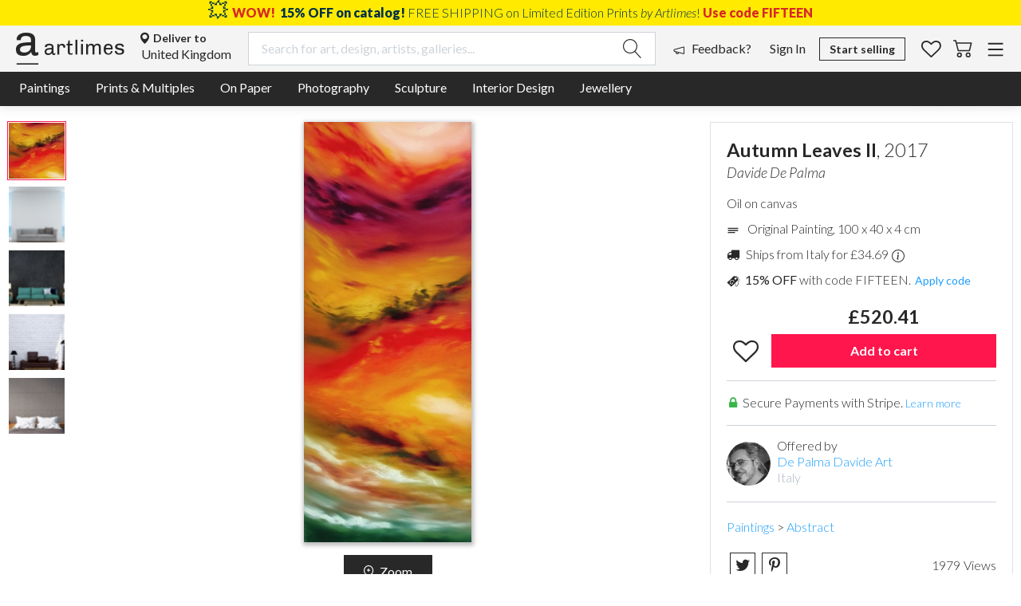

--- FILE ---
content_type: text/css; charset=UTF-8
request_url: https://artlimes.com/907e730cd9353da53096584d21f3f82638d49247.css?meteor_css_resource=true
body_size: 55456
content:

/*!
 *  Font Awesome 4.7.0 by @davegandy - http://fontawesome.io - @fontawesome
 *  License - http://fontawesome.io/license (Font: SIL OFL 1.1, CSS: MIT License)
 */@font-face{font-family:FontAwesome;src:url(fonts/fontawesome-webfont.eot?v=4.7.0);src:url(fonts/fontawesome-webfont.eot?#iefix&v=4.7.0) format("embedded-opentype"),url(fonts/fontawesome-webfont.woff2?v=4.7.0) format("woff2"),url(fonts/fontawesome-webfont.woff?v=4.7.0) format("woff"),url(fonts/fontawesome-webfont.ttf?v=4.7.0) format("truetype"),url(fonts/fontawesome-webfont.svg?v=4.7.0#fontawesomeregular) format("svg");font-weight:400;font-style:normal}.fa{display:inline-block;font:normal normal normal 14px/1 FontAwesome;font-size:inherit;text-rendering:auto;-webkit-font-smoothing:antialiased;-moz-osx-font-smoothing:grayscale}.fa-lg{font-size:1.3333333333em;line-height:.75em;vertical-align:-15%}.fa-2x{font-size:2em}.fa-3x{font-size:3em}.fa-4x{font-size:4em}.fa-5x{font-size:5em}.fa-fw{width:1.2857142857em;text-align:center}.fa-ul{padding-left:0;margin-left:2.1428571429em;list-style-type:none}.fa-ul>li{position:relative}.fa-li{position:absolute;left:-2.1428571429em;width:2.1428571429em;top:.1428571429em;text-align:center}.fa-li.fa-lg{left:-1.8571428571em}.fa-border{padding:.2em .25em .15em;border:.08em solid #eee;border-radius:.1em}.fa-pull-left{float:left}.fa-pull-right{float:right}.fa.fa-pull-left{margin-right:.3em}.fa.fa-pull-right{margin-left:.3em}.pull-right{float:right}.pull-left{float:left}.fa.pull-left{margin-right:.3em}.fa.pull-right{margin-left:.3em}.fa-spin{-webkit-animation:fa-spin 2s linear infinite;animation:fa-spin 2s linear infinite}.fa-pulse{-webkit-animation:fa-spin 1s steps(8) infinite;animation:fa-spin 1s steps(8) infinite}@-webkit-keyframes fa-spin{0%{-webkit-transform:rotate(0deg);transform:rotate(0deg)}to{-webkit-transform:rotate(359deg);transform:rotate(359deg)}}@keyframes fa-spin{0%{-webkit-transform:rotate(0deg);transform:rotate(0deg)}to{-webkit-transform:rotate(359deg);transform:rotate(359deg)}}.fa-rotate-90{-ms-filter:"progid:DXImageTransform.Microsoft.BasicImage(rotation=1)";-webkit-transform:rotate(90deg);transform:rotate(90deg)}.fa-rotate-180{-ms-filter:"progid:DXImageTransform.Microsoft.BasicImage(rotation=2)";-webkit-transform:rotate(180deg);transform:rotate(180deg)}.fa-rotate-270{-ms-filter:"progid:DXImageTransform.Microsoft.BasicImage(rotation=3)";-webkit-transform:rotate(270deg);transform:rotate(270deg)}.fa-flip-horizontal{-ms-filter:"progid:DXImageTransform.Microsoft.BasicImage(rotation=0, mirror=1)";-webkit-transform:scaleX(-1);transform:scaleX(-1)}.fa-flip-vertical{-ms-filter:"progid:DXImageTransform.Microsoft.BasicImage(rotation=2, mirror=1)";-webkit-transform:scaleY(-1);transform:scaleY(-1)}:root .fa-flip-horizontal,:root .fa-flip-vertical,:root .fa-rotate-90,:root .fa-rotate-180,:root .fa-rotate-270{-webkit-filter:none;filter:none}.fa-stack{position:relative;display:inline-block;width:2em;height:2em;line-height:2em;vertical-align:middle}.fa-stack-1x,.fa-stack-2x{position:absolute;left:0;width:100%;text-align:center}.fa-stack-1x{line-height:inherit}.fa-stack-2x{font-size:2em}.fa-inverse{color:#fff}.fa-glass:before{content:""}.fa-music:before{content:""}.fa-search:before{content:""}.fa-envelope-o:before{content:""}.fa-heart:before{content:""}.fa-star:before{content:""}.fa-star-o:before{content:""}.fa-user:before{content:""}.fa-film:before{content:""}.fa-th-large:before{content:""}.fa-th:before{content:""}.fa-th-list:before{content:""}.fa-check:before{content:""}.fa-close:before,.fa-remove:before,.fa-times:before{content:""}.fa-search-plus:before{content:""}.fa-search-minus:before{content:""}.fa-power-off:before{content:""}.fa-signal:before{content:""}.fa-cog:before,.fa-gear:before{content:""}.fa-trash-o:before{content:""}.fa-home:before{content:""}.fa-file-o:before{content:""}.fa-clock-o:before{content:""}.fa-road:before{content:""}.fa-download:before{content:""}.fa-arrow-circle-o-down:before{content:""}.fa-arrow-circle-o-up:before{content:""}.fa-inbox:before{content:""}.fa-play-circle-o:before{content:""}.fa-repeat:before,.fa-rotate-right:before{content:""}.fa-refresh:before{content:""}.fa-list-alt:before{content:""}.fa-lock:before{content:""}.fa-flag:before{content:""}.fa-headphones:before{content:""}.fa-volume-off:before{content:""}.fa-volume-down:before{content:""}.fa-volume-up:before{content:""}.fa-qrcode:before{content:""}.fa-barcode:before{content:""}.fa-tag:before{content:""}.fa-tags:before{content:""}.fa-book:before{content:""}.fa-bookmark:before{content:""}.fa-print:before{content:""}.fa-camera:before{content:""}.fa-font:before{content:""}.fa-bold:before{content:""}.fa-italic:before{content:""}.fa-text-height:before{content:""}.fa-text-width:before{content:""}.fa-align-left:before{content:""}.fa-align-center:before{content:""}.fa-align-right:before{content:""}.fa-align-justify:before{content:""}.fa-list:before{content:""}.fa-dedent:before,.fa-outdent:before{content:""}.fa-indent:before{content:""}.fa-video-camera:before{content:""}.fa-image:before,.fa-photo:before,.fa-picture-o:before{content:""}.fa-pencil:before{content:""}.fa-map-marker:before{content:""}.fa-adjust:before{content:""}.fa-tint:before{content:""}.fa-edit:before,.fa-pencil-square-o:before{content:""}.fa-share-square-o:before{content:""}.fa-check-square-o:before{content:""}.fa-arrows:before{content:""}.fa-step-backward:before{content:""}.fa-fast-backward:before{content:""}.fa-backward:before{content:""}.fa-play:before{content:""}.fa-pause:before{content:""}.fa-stop:before{content:""}.fa-forward:before{content:""}.fa-fast-forward:before{content:""}.fa-step-forward:before{content:""}.fa-eject:before{content:""}.fa-chevron-left:before{content:""}.fa-chevron-right:before{content:""}.fa-plus-circle:before{content:""}.fa-minus-circle:before{content:""}.fa-times-circle:before{content:""}.fa-check-circle:before{content:""}.fa-question-circle:before{content:""}.fa-info-circle:before{content:""}.fa-crosshairs:before{content:""}.fa-times-circle-o:before{content:""}.fa-check-circle-o:before{content:""}.fa-ban:before{content:""}.fa-arrow-left:before{content:""}.fa-arrow-right:before{content:""}.fa-arrow-up:before{content:""}.fa-arrow-down:before{content:""}.fa-mail-forward:before,.fa-share:before{content:""}.fa-expand:before{content:""}.fa-compress:before{content:""}.fa-plus:before{content:""}.fa-minus:before{content:""}.fa-asterisk:before{content:""}.fa-exclamation-circle:before{content:""}.fa-gift:before{content:""}.fa-leaf:before{content:""}.fa-fire:before{content:""}.fa-eye:before{content:""}.fa-eye-slash:before{content:""}.fa-exclamation-triangle:before,.fa-warning:before{content:""}.fa-plane:before{content:""}.fa-calendar:before{content:""}.fa-random:before{content:""}.fa-comment:before{content:""}.fa-magnet:before{content:""}.fa-chevron-up:before{content:""}.fa-chevron-down:before{content:""}.fa-retweet:before{content:""}.fa-shopping-cart:before{content:""}.fa-folder:before{content:""}.fa-folder-open:before{content:""}.fa-arrows-v:before{content:""}.fa-arrows-h:before{content:""}.fa-bar-chart-o:before,.fa-bar-chart:before{content:""}.fa-twitter-square:before{content:""}.fa-facebook-square:before{content:""}.fa-camera-retro:before{content:""}.fa-key:before{content:""}.fa-cogs:before,.fa-gears:before{content:""}.fa-comments:before{content:""}.fa-thumbs-o-up:before{content:""}.fa-thumbs-o-down:before{content:""}.fa-star-half:before{content:""}.fa-heart-o:before{content:""}.fa-sign-out:before{content:""}.fa-linkedin-square:before{content:""}.fa-thumb-tack:before{content:""}.fa-external-link:before{content:""}.fa-sign-in:before{content:""}.fa-trophy:before{content:""}.fa-github-square:before{content:""}.fa-upload:before{content:""}.fa-lemon-o:before{content:""}.fa-phone:before{content:""}.fa-square-o:before{content:""}.fa-bookmark-o:before{content:""}.fa-phone-square:before{content:""}.fa-twitter:before{content:""}.fa-facebook-f:before,.fa-facebook:before{content:""}.fa-github:before{content:""}.fa-unlock:before{content:""}.fa-credit-card:before{content:""}.fa-feed:before,.fa-rss:before{content:""}.fa-hdd-o:before{content:""}.fa-bullhorn:before{content:""}.fa-bell:before{content:""}.fa-certificate:before{content:""}.fa-hand-o-right:before{content:""}.fa-hand-o-left:before{content:""}.fa-hand-o-up:before{content:""}.fa-hand-o-down:before{content:""}.fa-arrow-circle-left:before{content:""}.fa-arrow-circle-right:before{content:""}.fa-arrow-circle-up:before{content:""}.fa-arrow-circle-down:before{content:""}.fa-globe:before{content:""}.fa-wrench:before{content:""}.fa-tasks:before{content:""}.fa-filter:before{content:""}.fa-briefcase:before{content:""}.fa-arrows-alt:before{content:""}.fa-group:before,.fa-users:before{content:""}.fa-chain:before,.fa-link:before{content:""}.fa-cloud:before{content:""}.fa-flask:before{content:""}.fa-cut:before,.fa-scissors:before{content:""}.fa-copy:before,.fa-files-o:before{content:""}.fa-paperclip:before{content:""}.fa-floppy-o:before,.fa-save:before{content:""}.fa-square:before{content:""}.fa-bars:before,.fa-navicon:before,.fa-reorder:before{content:""}.fa-list-ul:before{content:""}.fa-list-ol:before{content:""}.fa-strikethrough:before{content:""}.fa-underline:before{content:""}.fa-table:before{content:""}.fa-magic:before{content:""}.fa-truck:before{content:""}.fa-pinterest:before{content:""}.fa-pinterest-square:before{content:""}.fa-google-plus-square:before{content:""}.fa-google-plus:before{content:""}.fa-money:before{content:""}.fa-caret-down:before{content:""}.fa-caret-up:before{content:""}.fa-caret-left:before{content:""}.fa-caret-right:before{content:""}.fa-columns:before{content:""}.fa-sort:before,.fa-unsorted:before{content:""}.fa-sort-desc:before,.fa-sort-down:before{content:""}.fa-sort-asc:before,.fa-sort-up:before{content:""}.fa-envelope:before{content:""}.fa-linkedin:before{content:""}.fa-rotate-left:before,.fa-undo:before{content:""}.fa-gavel:before,.fa-legal:before{content:""}.fa-dashboard:before,.fa-tachometer:before{content:""}.fa-comment-o:before{content:""}.fa-comments-o:before{content:""}.fa-bolt:before,.fa-flash:before{content:""}.fa-sitemap:before{content:""}.fa-umbrella:before{content:""}.fa-clipboard:before,.fa-paste:before{content:""}.fa-lightbulb-o:before{content:""}.fa-exchange:before{content:""}.fa-cloud-download:before{content:""}.fa-cloud-upload:before{content:""}.fa-user-md:before{content:""}.fa-stethoscope:before{content:""}.fa-suitcase:before{content:""}.fa-bell-o:before{content:""}.fa-coffee:before{content:""}.fa-cutlery:before{content:""}.fa-file-text-o:before{content:""}.fa-building-o:before{content:""}.fa-hospital-o:before{content:""}.fa-ambulance:before{content:""}.fa-medkit:before{content:""}.fa-fighter-jet:before{content:""}.fa-beer:before{content:""}.fa-h-square:before{content:""}.fa-plus-square:before{content:""}.fa-angle-double-left:before{content:""}.fa-angle-double-right:before{content:""}.fa-angle-double-up:before{content:""}.fa-angle-double-down:before{content:""}.fa-angle-left:before{content:""}.fa-angle-right:before{content:""}.fa-angle-up:before{content:""}.fa-angle-down:before{content:""}.fa-desktop:before{content:""}.fa-laptop:before{content:""}.fa-tablet:before{content:""}.fa-mobile-phone:before,.fa-mobile:before{content:""}.fa-circle-o:before{content:""}.fa-quote-left:before{content:""}.fa-quote-right:before{content:""}.fa-spinner:before{content:""}.fa-circle:before{content:""}.fa-mail-reply:before,.fa-reply:before{content:""}.fa-github-alt:before{content:""}.fa-folder-o:before{content:""}.fa-folder-open-o:before{content:""}.fa-smile-o:before{content:""}.fa-frown-o:before{content:""}.fa-meh-o:before{content:""}.fa-gamepad:before{content:""}.fa-keyboard-o:before{content:""}.fa-flag-o:before{content:""}.fa-flag-checkered:before{content:""}.fa-terminal:before{content:""}.fa-code:before{content:""}.fa-mail-reply-all:before,.fa-reply-all:before{content:""}.fa-star-half-empty:before,.fa-star-half-full:before,.fa-star-half-o:before{content:""}.fa-location-arrow:before{content:""}.fa-crop:before{content:""}.fa-code-fork:before{content:""}.fa-chain-broken:before,.fa-unlink:before{content:""}.fa-question:before{content:""}.fa-info:before{content:""}.fa-exclamation:before{content:""}.fa-superscript:before{content:""}.fa-subscript:before{content:""}.fa-eraser:before{content:""}.fa-puzzle-piece:before{content:""}.fa-microphone:before{content:""}.fa-microphone-slash:before{content:""}.fa-shield:before{content:""}.fa-calendar-o:before{content:""}.fa-fire-extinguisher:before{content:""}.fa-rocket:before{content:""}.fa-maxcdn:before{content:""}.fa-chevron-circle-left:before{content:""}.fa-chevron-circle-right:before{content:""}.fa-chevron-circle-up:before{content:""}.fa-chevron-circle-down:before{content:""}.fa-html5:before{content:""}.fa-css3:before{content:""}.fa-anchor:before{content:""}.fa-unlock-alt:before{content:""}.fa-bullseye:before{content:""}.fa-ellipsis-h:before{content:""}.fa-ellipsis-v:before{content:""}.fa-rss-square:before{content:""}.fa-play-circle:before{content:""}.fa-ticket:before{content:""}.fa-minus-square:before{content:""}.fa-minus-square-o:before{content:""}.fa-level-up:before{content:""}.fa-level-down:before{content:""}.fa-check-square:before{content:""}.fa-pencil-square:before{content:""}.fa-external-link-square:before{content:""}.fa-share-square:before{content:""}.fa-compass:before{content:""}.fa-caret-square-o-down:before,.fa-toggle-down:before{content:""}.fa-caret-square-o-up:before,.fa-toggle-up:before{content:""}.fa-caret-square-o-right:before,.fa-toggle-right:before{content:""}.fa-eur:before,.fa-euro:before{content:""}.fa-gbp:before{content:""}.fa-dollar:before,.fa-usd:before{content:""}.fa-inr:before,.fa-rupee:before{content:""}.fa-cny:before,.fa-jpy:before,.fa-rmb:before,.fa-yen:before{content:""}.fa-rouble:before,.fa-rub:before,.fa-ruble:before{content:""}.fa-krw:before,.fa-won:before{content:""}.fa-bitcoin:before,.fa-btc:before{content:""}.fa-file:before{content:""}.fa-file-text:before{content:""}.fa-sort-alpha-asc:before{content:""}.fa-sort-alpha-desc:before{content:""}.fa-sort-amount-asc:before{content:""}.fa-sort-amount-desc:before{content:""}.fa-sort-numeric-asc:before{content:""}.fa-sort-numeric-desc:before{content:""}.fa-thumbs-up:before{content:""}.fa-thumbs-down:before{content:""}.fa-youtube-square:before{content:""}.fa-youtube:before{content:""}.fa-xing:before{content:""}.fa-xing-square:before{content:""}.fa-youtube-play:before{content:""}.fa-dropbox:before{content:""}.fa-stack-overflow:before{content:""}.fa-instagram:before{content:""}.fa-flickr:before{content:""}.fa-adn:before{content:""}.fa-bitbucket:before{content:""}.fa-bitbucket-square:before{content:""}.fa-tumblr:before{content:""}.fa-tumblr-square:before{content:""}.fa-long-arrow-down:before{content:""}.fa-long-arrow-up:before{content:""}.fa-long-arrow-left:before{content:""}.fa-long-arrow-right:before{content:""}.fa-apple:before{content:""}.fa-windows:before{content:""}.fa-android:before{content:""}.fa-linux:before{content:""}.fa-dribbble:before{content:""}.fa-skype:before{content:""}.fa-foursquare:before{content:""}.fa-trello:before{content:""}.fa-female:before{content:""}.fa-male:before{content:""}.fa-gittip:before,.fa-gratipay:before{content:""}.fa-sun-o:before{content:""}.fa-moon-o:before{content:""}.fa-archive:before{content:""}.fa-bug:before{content:""}.fa-vk:before{content:""}.fa-weibo:before{content:""}.fa-renren:before{content:""}.fa-pagelines:before{content:""}.fa-stack-exchange:before{content:""}.fa-arrow-circle-o-right:before{content:""}.fa-arrow-circle-o-left:before{content:""}.fa-caret-square-o-left:before,.fa-toggle-left:before{content:""}.fa-dot-circle-o:before{content:""}.fa-wheelchair:before{content:""}.fa-vimeo-square:before{content:""}.fa-try:before,.fa-turkish-lira:before{content:""}.fa-plus-square-o:before{content:""}.fa-space-shuttle:before{content:""}.fa-slack:before{content:""}.fa-envelope-square:before{content:""}.fa-wordpress:before{content:""}.fa-openid:before{content:""}.fa-bank:before,.fa-institution:before,.fa-university:before{content:""}.fa-graduation-cap:before,.fa-mortar-board:before{content:""}.fa-yahoo:before{content:""}.fa-google:before{content:""}.fa-reddit:before{content:""}.fa-reddit-square:before{content:""}.fa-stumbleupon-circle:before{content:""}.fa-stumbleupon:before{content:""}.fa-delicious:before{content:""}.fa-digg:before{content:""}.fa-pied-piper-pp:before{content:""}.fa-pied-piper-alt:before{content:""}.fa-drupal:before{content:""}.fa-joomla:before{content:""}.fa-language:before{content:""}.fa-fax:before{content:""}.fa-building:before{content:""}.fa-child:before{content:""}.fa-paw:before{content:""}.fa-spoon:before{content:""}.fa-cube:before{content:""}.fa-cubes:before{content:""}.fa-behance:before{content:""}.fa-behance-square:before{content:""}.fa-steam:before{content:""}.fa-steam-square:before{content:""}.fa-recycle:before{content:""}.fa-automobile:before,.fa-car:before{content:""}.fa-cab:before,.fa-taxi:before{content:""}.fa-tree:before{content:""}.fa-spotify:before{content:""}.fa-deviantart:before{content:""}.fa-soundcloud:before{content:""}.fa-database:before{content:""}.fa-file-pdf-o:before{content:""}.fa-file-word-o:before{content:""}.fa-file-excel-o:before{content:""}.fa-file-powerpoint-o:before{content:""}.fa-file-image-o:before,.fa-file-photo-o:before,.fa-file-picture-o:before{content:""}.fa-file-archive-o:before,.fa-file-zip-o:before{content:""}.fa-file-audio-o:before,.fa-file-sound-o:before{content:""}.fa-file-movie-o:before,.fa-file-video-o:before{content:""}.fa-file-code-o:before{content:""}.fa-vine:before{content:""}.fa-codepen:before{content:""}.fa-jsfiddle:before{content:""}.fa-life-bouy:before,.fa-life-buoy:before,.fa-life-ring:before,.fa-life-saver:before,.fa-support:before{content:""}.fa-circle-o-notch:before{content:""}.fa-ra:before,.fa-rebel:before,.fa-resistance:before{content:""}.fa-empire:before,.fa-ge:before{content:""}.fa-git-square:before{content:""}.fa-git:before{content:""}.fa-hacker-news:before,.fa-y-combinator-square:before,.fa-yc-square:before{content:""}.fa-tencent-weibo:before{content:""}.fa-qq:before{content:""}.fa-wechat:before,.fa-weixin:before{content:""}.fa-paper-plane:before,.fa-send:before{content:""}.fa-paper-plane-o:before,.fa-send-o:before{content:""}.fa-history:before{content:""}.fa-circle-thin:before{content:""}.fa-header:before{content:""}.fa-paragraph:before{content:""}.fa-sliders:before{content:""}.fa-share-alt:before{content:""}.fa-share-alt-square:before{content:""}.fa-bomb:before{content:""}.fa-futbol-o:before,.fa-soccer-ball-o:before{content:""}.fa-tty:before{content:""}.fa-binoculars:before{content:""}.fa-plug:before{content:""}.fa-slideshare:before{content:""}.fa-twitch:before{content:""}.fa-yelp:before{content:""}.fa-newspaper-o:before{content:""}.fa-wifi:before{content:""}.fa-calculator:before{content:""}.fa-paypal:before{content:""}.fa-google-wallet:before{content:""}.fa-cc-visa:before{content:""}.fa-cc-mastercard:before{content:""}.fa-cc-discover:before{content:""}.fa-cc-amex:before{content:""}.fa-cc-paypal:before{content:""}.fa-cc-stripe:before{content:""}.fa-bell-slash:before{content:""}.fa-bell-slash-o:before{content:""}.fa-trash:before{content:""}.fa-copyright:before{content:""}.fa-at:before{content:""}.fa-eyedropper:before{content:""}.fa-paint-brush:before{content:""}.fa-birthday-cake:before{content:""}.fa-area-chart:before{content:""}.fa-pie-chart:before{content:""}.fa-line-chart:before{content:""}.fa-lastfm:before{content:""}.fa-lastfm-square:before{content:""}.fa-toggle-off:before{content:""}.fa-toggle-on:before{content:""}.fa-bicycle:before{content:""}.fa-bus:before{content:""}.fa-ioxhost:before{content:""}.fa-angellist:before{content:""}.fa-cc:before{content:""}.fa-ils:before,.fa-shekel:before,.fa-sheqel:before{content:""}.fa-meanpath:before{content:""}.fa-buysellads:before{content:""}.fa-connectdevelop:before{content:""}.fa-dashcube:before{content:""}.fa-forumbee:before{content:""}.fa-leanpub:before{content:""}.fa-sellsy:before{content:""}.fa-shirtsinbulk:before{content:""}.fa-simplybuilt:before{content:""}.fa-skyatlas:before{content:""}.fa-cart-plus:before{content:""}.fa-cart-arrow-down:before{content:""}.fa-diamond:before{content:""}.fa-ship:before{content:""}.fa-user-secret:before{content:""}.fa-motorcycle:before{content:""}.fa-street-view:before{content:""}.fa-heartbeat:before{content:""}.fa-venus:before{content:""}.fa-mars:before{content:""}.fa-mercury:before{content:""}.fa-intersex:before,.fa-transgender:before{content:""}.fa-transgender-alt:before{content:""}.fa-venus-double:before{content:""}.fa-mars-double:before{content:""}.fa-venus-mars:before{content:""}.fa-mars-stroke:before{content:""}.fa-mars-stroke-v:before{content:""}.fa-mars-stroke-h:before{content:""}.fa-neuter:before{content:""}.fa-genderless:before{content:""}.fa-facebook-official:before{content:""}.fa-pinterest-p:before{content:""}.fa-whatsapp:before{content:""}.fa-server:before{content:""}.fa-user-plus:before{content:""}.fa-user-times:before{content:""}.fa-bed:before,.fa-hotel:before{content:""}.fa-viacoin:before{content:""}.fa-train:before{content:""}.fa-subway:before{content:""}.fa-medium:before{content:""}.fa-y-combinator:before,.fa-yc:before{content:""}.fa-optin-monster:before{content:""}.fa-opencart:before{content:""}.fa-expeditedssl:before{content:""}.fa-battery-4:before,.fa-battery-full:before,.fa-battery:before{content:""}.fa-battery-3:before,.fa-battery-three-quarters:before{content:""}.fa-battery-2:before,.fa-battery-half:before{content:""}.fa-battery-1:before,.fa-battery-quarter:before{content:""}.fa-battery-0:before,.fa-battery-empty:before{content:""}.fa-mouse-pointer:before{content:""}.fa-i-cursor:before{content:""}.fa-object-group:before{content:""}.fa-object-ungroup:before{content:""}.fa-sticky-note:before{content:""}.fa-sticky-note-o:before{content:""}.fa-cc-jcb:before{content:""}.fa-cc-diners-club:before{content:""}.fa-clone:before{content:""}.fa-balance-scale:before{content:""}.fa-hourglass-o:before{content:""}.fa-hourglass-1:before,.fa-hourglass-start:before{content:""}.fa-hourglass-2:before,.fa-hourglass-half:before{content:""}.fa-hourglass-3:before,.fa-hourglass-end:before{content:""}.fa-hourglass:before{content:""}.fa-hand-grab-o:before,.fa-hand-rock-o:before{content:""}.fa-hand-paper-o:before,.fa-hand-stop-o:before{content:""}.fa-hand-scissors-o:before{content:""}.fa-hand-lizard-o:before{content:""}.fa-hand-spock-o:before{content:""}.fa-hand-pointer-o:before{content:""}.fa-hand-peace-o:before{content:""}.fa-trademark:before{content:""}.fa-registered:before{content:""}.fa-creative-commons:before{content:""}.fa-gg:before{content:""}.fa-gg-circle:before{content:""}.fa-tripadvisor:before{content:""}.fa-odnoklassniki:before{content:""}.fa-odnoklassniki-square:before{content:""}.fa-get-pocket:before{content:""}.fa-wikipedia-w:before{content:""}.fa-safari:before{content:""}.fa-chrome:before{content:""}.fa-firefox:before{content:""}.fa-opera:before{content:""}.fa-internet-explorer:before{content:""}.fa-television:before,.fa-tv:before{content:""}.fa-contao:before{content:""}.fa-500px:before{content:""}.fa-amazon:before{content:""}.fa-calendar-plus-o:before{content:""}.fa-calendar-minus-o:before{content:""}.fa-calendar-times-o:before{content:""}.fa-calendar-check-o:before{content:""}.fa-industry:before{content:""}.fa-map-pin:before{content:""}.fa-map-signs:before{content:""}.fa-map-o:before{content:""}.fa-map:before{content:""}.fa-commenting:before{content:""}.fa-commenting-o:before{content:""}.fa-houzz:before{content:""}.fa-vimeo:before{content:""}.fa-black-tie:before{content:""}.fa-fonticons:before{content:""}.fa-reddit-alien:before{content:""}.fa-edge:before{content:""}.fa-credit-card-alt:before{content:""}.fa-codiepie:before{content:""}.fa-modx:before{content:""}.fa-fort-awesome:before{content:""}.fa-usb:before{content:""}.fa-product-hunt:before{content:""}.fa-mixcloud:before{content:""}.fa-scribd:before{content:""}.fa-pause-circle:before{content:""}.fa-pause-circle-o:before{content:""}.fa-stop-circle:before{content:""}.fa-stop-circle-o:before{content:""}.fa-shopping-bag:before{content:""}.fa-shopping-basket:before{content:""}.fa-hashtag:before{content:""}.fa-bluetooth:before{content:""}.fa-bluetooth-b:before{content:""}.fa-percent:before{content:""}.fa-gitlab:before{content:""}.fa-wpbeginner:before{content:""}.fa-wpforms:before{content:""}.fa-envira:before{content:""}.fa-universal-access:before{content:""}.fa-wheelchair-alt:before{content:""}.fa-question-circle-o:before{content:""}.fa-blind:before{content:""}.fa-audio-description:before{content:""}.fa-volume-control-phone:before{content:""}.fa-braille:before{content:""}.fa-assistive-listening-systems:before{content:""}.fa-american-sign-language-interpreting:before,.fa-asl-interpreting:before{content:""}.fa-deaf:before,.fa-deafness:before,.fa-hard-of-hearing:before{content:""}.fa-glide:before{content:""}.fa-glide-g:before{content:""}.fa-sign-language:before,.fa-signing:before{content:""}.fa-low-vision:before{content:""}.fa-viadeo:before{content:""}.fa-viadeo-square:before{content:""}.fa-snapchat:before{content:""}.fa-snapchat-ghost:before{content:""}.fa-snapchat-square:before{content:""}.fa-pied-piper:before{content:""}.fa-first-order:before{content:""}.fa-yoast:before{content:""}.fa-themeisle:before{content:""}.fa-google-plus-circle:before,.fa-google-plus-official:before{content:""}.fa-fa:before,.fa-font-awesome:before{content:""}.fa-handshake-o:before{content:""}.fa-envelope-open:before{content:""}.fa-envelope-open-o:before{content:""}.fa-linode:before{content:""}.fa-address-book:before{content:""}.fa-address-book-o:before{content:""}.fa-address-card:before,.fa-vcard:before{content:""}.fa-address-card-o:before,.fa-vcard-o:before{content:""}.fa-user-circle:before{content:""}.fa-user-circle-o:before{content:""}.fa-user-o:before{content:""}.fa-id-badge:before{content:""}.fa-drivers-license:before,.fa-id-card:before{content:""}.fa-drivers-license-o:before,.fa-id-card-o:before{content:""}.fa-quora:before{content:""}.fa-free-code-camp:before{content:""}.fa-telegram:before{content:""}.fa-thermometer-4:before,.fa-thermometer-full:before,.fa-thermometer:before{content:""}.fa-thermometer-3:before,.fa-thermometer-three-quarters:before{content:""}.fa-thermometer-2:before,.fa-thermometer-half:before{content:""}.fa-thermometer-1:before,.fa-thermometer-quarter:before{content:""}.fa-thermometer-0:before,.fa-thermometer-empty:before{content:""}.fa-shower:before{content:""}.fa-bath:before,.fa-bathtub:before,.fa-s15:before{content:""}.fa-podcast:before{content:""}.fa-window-maximize:before{content:""}.fa-window-minimize:before{content:""}.fa-window-restore:before{content:""}.fa-times-rectangle:before,.fa-window-close:before{content:""}.fa-times-rectangle-o:before,.fa-window-close-o:before{content:""}.fa-bandcamp:before{content:""}.fa-grav:before{content:""}.fa-etsy:before{content:""}.fa-imdb:before{content:""}.fa-ravelry:before{content:""}.fa-eercast:before{content:""}.fa-microchip:before{content:""}.fa-snowflake-o:before{content:""}.fa-superpowers:before{content:""}.fa-wpexplorer:before{content:""}.fa-meetup:before{content:""}.sr-only-focusable:active,.sr-only-focusable:focus{margin:0}.swal2-popup.swal2-toast{-webkit-box-sizing:border-box;box-sizing:border-box;grid-column:1/4!important;grid-row:1/4!important;grid-template-columns:-webkit-min-content auto -webkit-min-content;grid-template-columns:min-content auto min-content;padding:1em;overflow-y:hidden;background:#fff;-webkit-box-shadow:0 0 1px rgba(0,0,0,.075),0 1px 2px rgba(0,0,0,.075),1px 2px 4px rgba(0,0,0,.075),1px 3px 8px rgba(0,0,0,.075),2px 4px 16px rgba(0,0,0,.075);box-shadow:0 0 1px rgba(0,0,0,.075),0 1px 2px rgba(0,0,0,.075),1px 2px 4px rgba(0,0,0,.075),1px 3px 8px rgba(0,0,0,.075),2px 4px 16px rgba(0,0,0,.075);pointer-events:all}.swal2-popup.swal2-toast>*{grid-column:2}.swal2-popup.swal2-toast .swal2-title{margin:.5em 1em;padding:0;font-size:1em;text-align:initial}.swal2-popup.swal2-toast .swal2-loading{-webkit-box-pack:center;-ms-flex-pack:center;justify-content:center}.swal2-popup.swal2-toast .swal2-input{height:2em;margin:.5em;font-size:1em}.swal2-popup.swal2-toast .swal2-validation-message{font-size:1em}.swal2-popup.swal2-toast .swal2-footer{margin:.5em 0 0;padding:.5em 0 0;font-size:.8em}.swal2-popup.swal2-toast .swal2-close{grid-column:3/3;grid-row:1/99;align-self:center;width:.8em;height:.8em;margin:0;font-size:2em}.swal2-popup.swal2-toast .swal2-html-container{margin:.5em 1em;padding:0;overflow:initial;font-size:1em;text-align:initial}.swal2-popup.swal2-toast .swal2-html-container:empty{padding:0}.swal2-popup.swal2-toast .swal2-loader{grid-column:1;grid-row:1/99;align-self:center;width:2em;height:2em;margin:.25em}.swal2-popup.swal2-toast .swal2-icon{grid-column:1;grid-row:1/99;align-self:center;width:2em;min-width:2em;height:2em;margin:0 .5em 0 0}.swal2-popup.swal2-toast .swal2-icon .swal2-icon-content{display:-webkit-box;display:-ms-flexbox;display:flex;-webkit-box-align:center;-ms-flex-align:center;align-items:center;font-size:1.8em;font-weight:700}.swal2-popup.swal2-toast .swal2-icon.swal2-success .swal2-success-ring{width:2em;height:2em}.swal2-popup.swal2-toast .swal2-icon.swal2-error [class^=swal2-x-mark-line]{top:.875em;width:1.375em}.swal2-popup.swal2-toast .swal2-icon.swal2-error [class^=swal2-x-mark-line][class$=left]{left:.3125em}.swal2-popup.swal2-toast .swal2-icon.swal2-error [class^=swal2-x-mark-line][class$=right]{right:.3125em}.swal2-popup.swal2-toast .swal2-actions{-webkit-box-pack:start;-ms-flex-pack:start;justify-content:flex-start;height:auto;margin:.5em 0 0;padding:0 .5em}.swal2-popup.swal2-toast .swal2-styled{margin:.25em .5em;padding:.4em .6em;font-size:1em}.swal2-popup.swal2-toast .swal2-success{border-color:#a5dc86}.swal2-popup.swal2-toast .swal2-success [class^=swal2-success-circular-line]{position:absolute;width:1.6em;height:3em;border-radius:50%}.swal2-popup.swal2-toast .swal2-success [class^=swal2-success-circular-line][class$=left]{top:-.8em;left:-.5em;-webkit-transform:rotate(-45deg);transform:rotate(-45deg);-webkit-transform-origin:2em 2em;transform-origin:2em 2em;border-radius:4em 0 0 4em}.swal2-popup.swal2-toast .swal2-success [class^=swal2-success-circular-line][class$=right]{top:-.25em;left:.9375em;-webkit-transform-origin:0 1.5em;transform-origin:0 1.5em;border-radius:0 4em 4em 0}.swal2-popup.swal2-toast .swal2-success .swal2-success-ring{width:2em;height:2em}.swal2-popup.swal2-toast .swal2-success .swal2-success-fix{top:0;left:.4375em;width:.4375em;height:2.6875em}.swal2-popup.swal2-toast .swal2-success [class^=swal2-success-line]{height:.3125em}.swal2-popup.swal2-toast .swal2-success [class^=swal2-success-line][class$=tip]{top:1.125em;left:.1875em;width:.75em}.swal2-popup.swal2-toast .swal2-success [class^=swal2-success-line][class$=long]{top:.9375em;right:.1875em;width:1.375em}.swal2-popup.swal2-toast .swal2-success.swal2-icon-show .swal2-success-line-tip{-webkit-animation:swal2-toast-animate-success-line-tip .75s;animation:swal2-toast-animate-success-line-tip .75s}.swal2-popup.swal2-toast .swal2-success.swal2-icon-show .swal2-success-line-long{-webkit-animation:swal2-toast-animate-success-line-long .75s;animation:swal2-toast-animate-success-line-long .75s}.swal2-popup.swal2-toast.swal2-show{-webkit-animation:swal2-toast-show .5s;animation:swal2-toast-show .5s}.swal2-popup.swal2-toast.swal2-hide{-webkit-animation:swal2-toast-hide .1s forwards;animation:swal2-toast-hide .1s forwards}div:where(.swal2-container){display:grid;position:fixed;z-index:1060;inset:0;-webkit-box-sizing:border-box;box-sizing:border-box;grid-template-areas:"top-start     top            top-end" "center-start  center         center-end" "bottom-start  bottom-center  bottom-end";grid-template-rows:minmax(-webkit-min-content,auto) minmax(-webkit-min-content,auto) minmax(-webkit-min-content,auto);grid-template-rows:minmax(min-content,auto) minmax(min-content,auto) minmax(min-content,auto);height:100%;padding:.625em;overflow-x:hidden;-webkit-transition:background-color .1s;transition:background-color .1s;-webkit-overflow-scrolling:touch}div:where(.swal2-container).swal2-backdrop-show,div:where(.swal2-container).swal2-noanimation{background:rgba(0,0,0,.4)}div:where(.swal2-container).swal2-backdrop-hide{background:transparent!important}div:where(.swal2-container).swal2-bottom-start,div:where(.swal2-container).swal2-center-start,div:where(.swal2-container).swal2-top-start{grid-template-columns:minmax(0,1fr) auto auto}div:where(.swal2-container).swal2-bottom,div:where(.swal2-container).swal2-center,div:where(.swal2-container).swal2-top{grid-template-columns:auto minmax(0,1fr) auto}div:where(.swal2-container).swal2-bottom-end,div:where(.swal2-container).swal2-center-end,div:where(.swal2-container).swal2-top-end{grid-template-columns:auto auto minmax(0,1fr)}div:where(.swal2-container).swal2-top-start>.swal2-popup{-ms-flex-item-align:start;align-self:start}div:where(.swal2-container).swal2-top>.swal2-popup{grid-column:2;place-self:start center}div:where(.swal2-container).swal2-top-end>.swal2-popup,div:where(.swal2-container).swal2-top-right>.swal2-popup{grid-column:3;place-self:start end}div:where(.swal2-container).swal2-center-left>.swal2-popup,div:where(.swal2-container).swal2-center-start>.swal2-popup{grid-row:2;align-self:center}div:where(.swal2-container).swal2-center>.swal2-popup{grid-column:2;grid-row:2;place-self:center center}div:where(.swal2-container).swal2-center-end>.swal2-popup,div:where(.swal2-container).swal2-center-right>.swal2-popup{grid-column:3;grid-row:2;place-self:center end}div:where(.swal2-container).swal2-bottom-left>.swal2-popup,div:where(.swal2-container).swal2-bottom-start>.swal2-popup{grid-column:1;grid-row:3;align-self:end}div:where(.swal2-container).swal2-bottom>.swal2-popup{grid-column:2;grid-row:3;place-self:end center}div:where(.swal2-container).swal2-bottom-end>.swal2-popup,div:where(.swal2-container).swal2-bottom-right>.swal2-popup{grid-column:3;grid-row:3;place-self:end end}div:where(.swal2-container).swal2-grow-fullscreen>.swal2-popup,div:where(.swal2-container).swal2-grow-row>.swal2-popup{grid-column:1/4;width:100%}div:where(.swal2-container).swal2-grow-column>.swal2-popup,div:where(.swal2-container).swal2-grow-fullscreen>.swal2-popup{grid-row:1/4;align-self:stretch}div:where(.swal2-container).swal2-no-transition{-webkit-transition:none!important;transition:none!important}div:where(.swal2-container) div:where(.swal2-popup){display:none;position:relative;-webkit-box-sizing:border-box;box-sizing:border-box;grid-template-columns:minmax(0,100%);width:32em;max-width:100%;padding:0 0 1.25em;border:none;border-radius:5px;background:#fff;color:#545454;font-family:inherit;font-size:1rem}div:where(.swal2-container) div:where(.swal2-popup):focus{outline:none}div:where(.swal2-container) div:where(.swal2-popup).swal2-loading{overflow-y:hidden}div:where(.swal2-container) h2:where(.swal2-title){position:relative;max-width:100%;margin:0;padding:.8em 1em 0;color:inherit;font-size:1.875em;font-weight:600;text-align:center;text-transform:none;word-wrap:break-word}div:where(.swal2-container) div:where(.swal2-actions){display:-webkit-box;display:-ms-flexbox;display:flex;z-index:1;-webkit-box-sizing:border-box;box-sizing:border-box;-ms-flex-wrap:wrap;flex-wrap:wrap;-webkit-box-align:center;-ms-flex-align:center;align-items:center;-webkit-box-pack:center;-ms-flex-pack:center;justify-content:center;width:auto;margin:1.25em auto 0;padding:0}div:where(.swal2-container) div:where(.swal2-actions):not(.swal2-loading) .swal2-styled[disabled]{opacity:.4}div:where(.swal2-container) div:where(.swal2-actions):not(.swal2-loading) .swal2-styled:hover{background-image:-webkit-gradient(linear,left top,left bottom,from(rgba(0,0,0,.1)),to(rgba(0,0,0,.1)));background-image:linear-gradient(rgba(0,0,0,.1),rgba(0,0,0,.1))}div:where(.swal2-container) div:where(.swal2-actions):not(.swal2-loading) .swal2-styled:active{background-image:-webkit-gradient(linear,left top,left bottom,from(rgba(0,0,0,.2)),to(rgba(0,0,0,.2)));background-image:linear-gradient(rgba(0,0,0,.2),rgba(0,0,0,.2))}div:where(.swal2-container) div:where(.swal2-loader){display:none;-webkit-box-align:center;-ms-flex-align:center;align-items:center;-webkit-box-pack:center;-ms-flex-pack:center;justify-content:center;width:2.2em;height:2.2em;margin:0 1.875em;-webkit-animation:swal2-rotate-loading 1.5s linear 0s infinite normal;animation:swal2-rotate-loading 1.5s linear 0s infinite normal;border-radius:100%;border-color:#2778c4 transparent;border-style:solid;border-width:.25em}div:where(.swal2-container) button:where(.swal2-styled){margin:.3125em;padding:.625em 1.1em;-webkit-transition:-webkit-box-shadow .1s;transition:-webkit-box-shadow .1s;transition:box-shadow .1s;transition:box-shadow .1s,-webkit-box-shadow .1s;-webkit-box-shadow:0 0 0 3px transparent;box-shadow:0 0 0 3px transparent;font-weight:500}div:where(.swal2-container) button:where(.swal2-styled):not([disabled]){cursor:pointer}div:where(.swal2-container) button:where(.swal2-styled).swal2-confirm{border:0;border-radius:.25em;background:initial;background-color:#7066e0;color:#fff;font-size:1em}div:where(.swal2-container) button:where(.swal2-styled).swal2-confirm:focus{-webkit-box-shadow:0 0 0 3px rgba(112,102,224,.5);box-shadow:0 0 0 3px rgba(112,102,224,.5)}div:where(.swal2-container) button:where(.swal2-styled).swal2-deny{border:0;border-radius:.25em;background:initial;background-color:#dc3741;color:#fff;font-size:1em}div:where(.swal2-container) button:where(.swal2-styled).swal2-deny:focus{-webkit-box-shadow:0 0 0 3px rgba(220,55,65,.5);box-shadow:0 0 0 3px rgba(220,55,65,.5)}div:where(.swal2-container) button:where(.swal2-styled).swal2-cancel{border:0;border-radius:.25em;background:initial;background-color:#6e7881;color:#fff;font-size:1em}div:where(.swal2-container) button:where(.swal2-styled).swal2-cancel:focus{-webkit-box-shadow:0 0 0 3px rgba(110,120,129,.5);box-shadow:0 0 0 3px rgba(110,120,129,.5)}div:where(.swal2-container) button:where(.swal2-styled).swal2-default-outline:focus{-webkit-box-shadow:0 0 0 3px rgba(100,150,200,.5);box-shadow:0 0 0 3px rgba(100,150,200,.5)}div:where(.swal2-container) button:where(.swal2-styled):focus{outline:none}div:where(.swal2-container) button:where(.swal2-styled)::-moz-focus-inner{border:0}div:where(.swal2-container) div:where(.swal2-footer){margin:1em 0 0;padding:1em 1em 0;border-top:1px solid #eee;color:inherit;font-size:1em;text-align:center}div:where(.swal2-container) .swal2-timer-progress-bar-container{position:absolute;right:0;bottom:0;left:0;grid-column:auto!important;overflow:hidden;border-bottom-right-radius:5px;border-bottom-left-radius:5px}div:where(.swal2-container) div:where(.swal2-timer-progress-bar){width:100%;height:.25em;background:rgba(0,0,0,.2)}div:where(.swal2-container) img:where(.swal2-image){max-width:100%;margin:2em auto 1em}div:where(.swal2-container) button:where(.swal2-close){z-index:2;-webkit-box-align:center;-ms-flex-align:center;align-items:center;-webkit-box-pack:center;-ms-flex-pack:center;justify-content:center;width:1.2em;height:1.2em;margin-top:0;margin-right:0;margin-bottom:-1.2em;padding:0;overflow:hidden;-webkit-transition:color .1s,-webkit-box-shadow .1s;transition:color .1s,-webkit-box-shadow .1s;transition:color .1s,box-shadow .1s;transition:color .1s,box-shadow .1s,-webkit-box-shadow .1s;border:none;border-radius:5px;background:transparent;color:#ccc;font-family:monospace;font-size:2.5em;cursor:pointer;justify-self:end}div:where(.swal2-container) button:where(.swal2-close):hover{-webkit-transform:none;transform:none;background:transparent;color:#f27474}div:where(.swal2-container) button:where(.swal2-close):focus{outline:none;-webkit-box-shadow:inset 0 0 0 3px rgba(100,150,200,.5);box-shadow:inset 0 0 0 3px rgba(100,150,200,.5)}div:where(.swal2-container) button:where(.swal2-close)::-moz-focus-inner{border:0}div:where(.swal2-container) .swal2-html-container{z-index:1;-webkit-box-pack:center;-ms-flex-pack:center;justify-content:center;margin:1em 1.6em .3em;padding:0;overflow:auto;color:inherit;font-size:1.125em;font-weight:400;line-height:normal;text-align:center;word-wrap:break-word;word-break:break-word}div:where(.swal2-container) div:where(.swal2-radio),div:where(.swal2-container) input:where(.swal2-file),div:where(.swal2-container) input:where(.swal2-input),div:where(.swal2-container) label:where(.swal2-checkbox),div:where(.swal2-container) select:where(.swal2-select),div:where(.swal2-container) textarea:where(.swal2-textarea){margin:1em 2em 3px}div:where(.swal2-container) input:where(.swal2-file),div:where(.swal2-container) input:where(.swal2-input),div:where(.swal2-container) textarea:where(.swal2-textarea){-webkit-box-sizing:border-box;box-sizing:border-box;width:auto;-webkit-transition:border-color .1s,-webkit-box-shadow .1s;transition:border-color .1s,-webkit-box-shadow .1s;transition:border-color .1s,box-shadow .1s;transition:border-color .1s,box-shadow .1s,-webkit-box-shadow .1s;border:1px solid #d9d9d9;border-radius:.1875em;background:transparent;-webkit-box-shadow:inset 0 1px 1px rgba(0,0,0,.06),0 0 0 3px transparent;box-shadow:inset 0 1px 1px rgba(0,0,0,.06),0 0 0 3px transparent;color:inherit;font-size:1.125em}div:where(.swal2-container) input:where(.swal2-file).swal2-inputerror,div:where(.swal2-container) input:where(.swal2-input).swal2-inputerror,div:where(.swal2-container) textarea:where(.swal2-textarea).swal2-inputerror{border-color:#f27474!important;-webkit-box-shadow:0 0 2px #f27474!important;box-shadow:0 0 2px #f27474!important}div:where(.swal2-container) input:where(.swal2-file):focus,div:where(.swal2-container) input:where(.swal2-input):focus,div:where(.swal2-container) textarea:where(.swal2-textarea):focus{border:1px solid #b4dbed;outline:none;-webkit-box-shadow:inset 0 1px 1px rgba(0,0,0,.06),0 0 0 3px rgba(100,150,200,.5);box-shadow:inset 0 1px 1px rgba(0,0,0,.06),0 0 0 3px rgba(100,150,200,.5)}div:where(.swal2-container) input:where(.swal2-file)::-webkit-input-placeholder,div:where(.swal2-container) input:where(.swal2-input)::-webkit-input-placeholder,div:where(.swal2-container) textarea:where(.swal2-textarea)::-webkit-input-placeholder{color:#ccc}div:where(.swal2-container) input:where(.swal2-file)::-moz-placeholder,div:where(.swal2-container) input:where(.swal2-input)::-moz-placeholder,div:where(.swal2-container) textarea:where(.swal2-textarea)::-moz-placeholder{color:#ccc}div:where(.swal2-container) input:where(.swal2-file):-ms-input-placeholder,div:where(.swal2-container) input:where(.swal2-input):-ms-input-placeholder,div:where(.swal2-container) textarea:where(.swal2-textarea):-ms-input-placeholder{color:#ccc}div:where(.swal2-container) input:where(.swal2-file)::-ms-input-placeholder,div:where(.swal2-container) input:where(.swal2-input)::-ms-input-placeholder,div:where(.swal2-container) textarea:where(.swal2-textarea)::-ms-input-placeholder{color:#ccc}div:where(.swal2-container) input:where(.swal2-file)::placeholder,div:where(.swal2-container) input:where(.swal2-input)::placeholder,div:where(.swal2-container) textarea:where(.swal2-textarea)::placeholder{color:#ccc}div:where(.swal2-container) .swal2-range{margin:1em 2em 3px;background:#fff}div:where(.swal2-container) .swal2-range input{width:80%}div:where(.swal2-container) .swal2-range output{width:20%;color:inherit;font-weight:600;text-align:center}div:where(.swal2-container) .swal2-range input,div:where(.swal2-container) .swal2-range output{height:2.625em;padding:0;font-size:1.125em;line-height:2.625em}div:where(.swal2-container) .swal2-input{height:2.625em;padding:0 .75em}div:where(.swal2-container) .swal2-file{width:75%;margin-right:auto;margin-left:auto;background:transparent;font-size:1.125em}div:where(.swal2-container) .swal2-textarea{height:6.75em;padding:.75em}div:where(.swal2-container) .swal2-select{min-width:50%;max-width:100%;padding:.375em .625em;background:transparent;color:inherit;font-size:1.125em}div:where(.swal2-container) .swal2-checkbox,div:where(.swal2-container) .swal2-radio{-webkit-box-align:center;-ms-flex-align:center;align-items:center;-webkit-box-pack:center;-ms-flex-pack:center;justify-content:center;background:#fff;color:inherit}div:where(.swal2-container) .swal2-checkbox label,div:where(.swal2-container) .swal2-radio label{margin:0 .6em;font-size:1.125em}div:where(.swal2-container) .swal2-checkbox input,div:where(.swal2-container) .swal2-radio input{-ms-flex-negative:0;flex-shrink:0;margin:0 .4em}div:where(.swal2-container) label:where(.swal2-input-label){display:-webkit-box;display:-ms-flexbox;display:flex;-webkit-box-pack:center;-ms-flex-pack:center;justify-content:center;margin:1em auto 0}div:where(.swal2-container) div:where(.swal2-validation-message){-webkit-box-align:center;-ms-flex-align:center;align-items:center;-webkit-box-pack:center;-ms-flex-pack:center;justify-content:center;margin:1em 0 0;padding:.625em;overflow:hidden;background:#f0f0f0;color:#666;font-size:1em;font-weight:300}div:where(.swal2-container) div:where(.swal2-validation-message):before{content:"!";display:inline-block;width:1.5em;min-width:1.5em;height:1.5em;margin:0 .625em;border-radius:50%;background-color:#f27474;color:#fff;font-weight:600;line-height:1.5em;text-align:center}div:where(.swal2-container) .swal2-progress-steps{-ms-flex-wrap:wrap;flex-wrap:wrap;-webkit-box-align:center;-ms-flex-align:center;align-items:center;max-width:100%;margin:1.25em auto;padding:0;background:transparent;font-weight:600}div:where(.swal2-container) .swal2-progress-steps li{display:inline-block;position:relative}div:where(.swal2-container) .swal2-progress-steps .swal2-progress-step{z-index:20;-ms-flex-negative:0;flex-shrink:0;width:2em;height:2em;border-radius:2em;background:#2778c4;color:#fff;line-height:2em;text-align:center}div:where(.swal2-container) .swal2-progress-steps .swal2-progress-step.swal2-active-progress-step{background:#2778c4}div:where(.swal2-container) .swal2-progress-steps .swal2-progress-step.swal2-active-progress-step~.swal2-progress-step{background:#add8e6;color:#fff}div:where(.swal2-container) .swal2-progress-steps .swal2-progress-step.swal2-active-progress-step~.swal2-progress-step-line{background:#add8e6}div:where(.swal2-container) .swal2-progress-steps .swal2-progress-step-line{z-index:10;-ms-flex-negative:0;flex-shrink:0;width:2.5em;height:.4em;margin:0 -1px;background:#2778c4}div:where(.swal2-icon){position:relative;-webkit-box-sizing:content-box;box-sizing:content-box;-webkit-box-pack:center;-ms-flex-pack:center;justify-content:center;width:5em;height:5em;margin:2.5em auto .6em;border-radius:50%;border:.25em solid #000;font-family:inherit;line-height:5em;cursor:default;-webkit-user-select:none;-moz-user-select:none;-ms-user-select:none;user-select:none}div:where(.swal2-icon) .swal2-icon-content{display:-webkit-box;display:-ms-flexbox;display:flex;-webkit-box-align:center;-ms-flex-align:center;align-items:center;font-size:3.75em}div:where(.swal2-icon).swal2-error{border-color:#f27474;color:#f27474}div:where(.swal2-icon).swal2-error .swal2-x-mark{position:relative;-webkit-box-flex:1;-ms-flex-positive:1;flex-grow:1}div:where(.swal2-icon).swal2-error [class^=swal2-x-mark-line]{display:block;position:absolute;top:2.3125em;width:2.9375em;height:.3125em;border-radius:.125em;background-color:#f27474}div:where(.swal2-icon).swal2-error [class^=swal2-x-mark-line][class$=left]{left:1.0625em;-webkit-transform:rotate(45deg);transform:rotate(45deg)}div:where(.swal2-icon).swal2-error [class^=swal2-x-mark-line][class$=right]{right:1em;-webkit-transform:rotate(-45deg);transform:rotate(-45deg)}div:where(.swal2-icon).swal2-error.swal2-icon-show{-webkit-animation:swal2-animate-error-icon .5s;animation:swal2-animate-error-icon .5s}div:where(.swal2-icon).swal2-error.swal2-icon-show .swal2-x-mark{-webkit-animation:swal2-animate-error-x-mark .5s;animation:swal2-animate-error-x-mark .5s}div:where(.swal2-icon).swal2-warning{border-color:#facea8;color:#f8bb86}div:where(.swal2-icon).swal2-warning.swal2-icon-show{-webkit-animation:swal2-animate-error-icon .5s;animation:swal2-animate-error-icon .5s}div:where(.swal2-icon).swal2-warning.swal2-icon-show .swal2-icon-content{-webkit-animation:swal2-animate-i-mark .5s;animation:swal2-animate-i-mark .5s}div:where(.swal2-icon).swal2-info{border-color:#9de0f6;color:#3fc3ee}div:where(.swal2-icon).swal2-info.swal2-icon-show{-webkit-animation:swal2-animate-error-icon .5s;animation:swal2-animate-error-icon .5s}div:where(.swal2-icon).swal2-info.swal2-icon-show .swal2-icon-content{-webkit-animation:swal2-animate-i-mark .8s;animation:swal2-animate-i-mark .8s}div:where(.swal2-icon).swal2-question{border-color:#c9dae1;color:#87adbd}div:where(.swal2-icon).swal2-question.swal2-icon-show{-webkit-animation:swal2-animate-error-icon .5s;animation:swal2-animate-error-icon .5s}div:where(.swal2-icon).swal2-question.swal2-icon-show .swal2-icon-content{-webkit-animation:swal2-animate-question-mark .8s;animation:swal2-animate-question-mark .8s}div:where(.swal2-icon).swal2-success{border-color:#a5dc86;color:#a5dc86}div:where(.swal2-icon).swal2-success [class^=swal2-success-circular-line]{position:absolute;width:3.75em;height:7.5em;border-radius:50%}div:where(.swal2-icon).swal2-success [class^=swal2-success-circular-line][class$=left]{top:-.4375em;left:-2.0635em;-webkit-transform:rotate(-45deg);transform:rotate(-45deg);-webkit-transform-origin:3.75em 3.75em;transform-origin:3.75em 3.75em;border-radius:7.5em 0 0 7.5em}div:where(.swal2-icon).swal2-success [class^=swal2-success-circular-line][class$=right]{top:-.6875em;left:1.875em;-webkit-transform:rotate(-45deg);transform:rotate(-45deg);-webkit-transform-origin:0 3.75em;transform-origin:0 3.75em;border-radius:0 7.5em 7.5em 0}div:where(.swal2-icon).swal2-success .swal2-success-ring{position:absolute;z-index:2;top:-.25em;left:-.25em;-webkit-box-sizing:content-box;box-sizing:content-box;width:100%;height:100%;border:.25em solid rgba(165,220,134,.3);border-radius:50%}div:where(.swal2-icon).swal2-success .swal2-success-fix{position:absolute;z-index:1;top:.5em;left:1.625em;width:.4375em;height:5.625em;-webkit-transform:rotate(-45deg);transform:rotate(-45deg)}div:where(.swal2-icon).swal2-success [class^=swal2-success-line]{display:block;position:absolute;z-index:2;height:.3125em;border-radius:.125em;background-color:#a5dc86}div:where(.swal2-icon).swal2-success [class^=swal2-success-line][class$=tip]{top:2.875em;left:.8125em;width:1.5625em;-webkit-transform:rotate(45deg);transform:rotate(45deg)}div:where(.swal2-icon).swal2-success [class^=swal2-success-line][class$=long]{top:2.375em;right:.5em;width:2.9375em;-webkit-transform:rotate(-45deg);transform:rotate(-45deg)}div:where(.swal2-icon).swal2-success.swal2-icon-show .swal2-success-line-tip{-webkit-animation:swal2-animate-success-line-tip .75s;animation:swal2-animate-success-line-tip .75s}div:where(.swal2-icon).swal2-success.swal2-icon-show .swal2-success-line-long{-webkit-animation:swal2-animate-success-line-long .75s;animation:swal2-animate-success-line-long .75s}div:where(.swal2-icon).swal2-success.swal2-icon-show .swal2-success-circular-line-right{-webkit-animation:swal2-rotate-success-circular-line 4.25s ease-in;animation:swal2-rotate-success-circular-line 4.25s ease-in}[class^=swal2]{-webkit-tap-highlight-color:transparent}.swal2-show{-webkit-animation:swal2-show .3s;animation:swal2-show .3s}.swal2-hide{-webkit-animation:swal2-hide .15s forwards;animation:swal2-hide .15s forwards}.swal2-noanimation{-webkit-transition:none;transition:none}.swal2-scrollbar-measure{position:absolute;top:-9999px;width:50px;height:50px;overflow:scroll}.swal2-rtl .swal2-close{margin-right:0;margin-left:0}.swal2-rtl .swal2-timer-progress-bar{right:0;left:auto}@-webkit-keyframes swal2-toast-show{0%{-webkit-transform:translateY(-.625em) rotate(2deg);transform:translateY(-.625em) rotate(2deg)}33%{-webkit-transform:translateY(0) rotate(-2deg);transform:translateY(0) rotate(-2deg)}66%{-webkit-transform:translateY(.3125em) rotate(2deg);transform:translateY(.3125em) rotate(2deg)}to{-webkit-transform:translateY(0) rotate(0deg);transform:translateY(0) rotate(0deg)}}@keyframes swal2-toast-show{0%{-webkit-transform:translateY(-.625em) rotate(2deg);transform:translateY(-.625em) rotate(2deg)}33%{-webkit-transform:translateY(0) rotate(-2deg);transform:translateY(0) rotate(-2deg)}66%{-webkit-transform:translateY(.3125em) rotate(2deg);transform:translateY(.3125em) rotate(2deg)}to{-webkit-transform:translateY(0) rotate(0deg);transform:translateY(0) rotate(0deg)}}@-webkit-keyframes swal2-toast-hide{to{-webkit-transform:rotate(1deg);transform:rotate(1deg);opacity:0}}@keyframes swal2-toast-hide{to{-webkit-transform:rotate(1deg);transform:rotate(1deg);opacity:0}}@-webkit-keyframes swal2-toast-animate-success-line-tip{0%{top:.5625em;left:.0625em;width:0}54%{top:.125em;left:.125em;width:0}70%{top:.625em;left:-.25em;width:1.625em}84%{top:1.0625em;left:.75em;width:.5em}to{top:1.125em;left:.1875em;width:.75em}}@keyframes swal2-toast-animate-success-line-tip{0%{top:.5625em;left:.0625em;width:0}54%{top:.125em;left:.125em;width:0}70%{top:.625em;left:-.25em;width:1.625em}84%{top:1.0625em;left:.75em;width:.5em}to{top:1.125em;left:.1875em;width:.75em}}@-webkit-keyframes swal2-toast-animate-success-line-long{0%{top:1.625em;right:1.375em;width:0}65%{top:1.25em;right:.9375em;width:0}84%{top:.9375em;right:0;width:1.125em}to{top:.9375em;right:.1875em;width:1.375em}}@keyframes swal2-toast-animate-success-line-long{0%{top:1.625em;right:1.375em;width:0}65%{top:1.25em;right:.9375em;width:0}84%{top:.9375em;right:0;width:1.125em}to{top:.9375em;right:.1875em;width:1.375em}}@-webkit-keyframes swal2-show{0%{-webkit-transform:scale(.7);transform:scale(.7)}45%{-webkit-transform:scale(1.05);transform:scale(1.05)}80%{-webkit-transform:scale(.95);transform:scale(.95)}to{-webkit-transform:scale(1);transform:scale(1)}}@keyframes swal2-show{0%{-webkit-transform:scale(.7);transform:scale(.7)}45%{-webkit-transform:scale(1.05);transform:scale(1.05)}80%{-webkit-transform:scale(.95);transform:scale(.95)}to{-webkit-transform:scale(1);transform:scale(1)}}@-webkit-keyframes swal2-hide{0%{-webkit-transform:scale(1);transform:scale(1);opacity:1}to{-webkit-transform:scale(.5);transform:scale(.5);opacity:0}}@keyframes swal2-hide{0%{-webkit-transform:scale(1);transform:scale(1);opacity:1}to{-webkit-transform:scale(.5);transform:scale(.5);opacity:0}}@-webkit-keyframes swal2-animate-success-line-tip{0%{top:1.1875em;left:.0625em;width:0}54%{top:1.0625em;left:.125em;width:0}70%{top:2.1875em;left:-.375em;width:3.125em}84%{top:3em;left:1.3125em;width:1.0625em}to{top:2.8125em;left:.8125em;width:1.5625em}}@keyframes swal2-animate-success-line-tip{0%{top:1.1875em;left:.0625em;width:0}54%{top:1.0625em;left:.125em;width:0}70%{top:2.1875em;left:-.375em;width:3.125em}84%{top:3em;left:1.3125em;width:1.0625em}to{top:2.8125em;left:.8125em;width:1.5625em}}@-webkit-keyframes swal2-animate-success-line-long{0%{top:3.375em;right:2.875em;width:0}65%{top:3.375em;right:2.875em;width:0}84%{top:2.1875em;right:0;width:3.4375em}to{top:2.375em;right:.5em;width:2.9375em}}@keyframes swal2-animate-success-line-long{0%{top:3.375em;right:2.875em;width:0}65%{top:3.375em;right:2.875em;width:0}84%{top:2.1875em;right:0;width:3.4375em}to{top:2.375em;right:.5em;width:2.9375em}}@-webkit-keyframes swal2-rotate-success-circular-line{0%{-webkit-transform:rotate(-45deg);transform:rotate(-45deg)}5%{-webkit-transform:rotate(-45deg);transform:rotate(-45deg)}12%{-webkit-transform:rotate(-405deg);transform:rotate(-405deg)}to{-webkit-transform:rotate(-405deg);transform:rotate(-405deg)}}@keyframes swal2-rotate-success-circular-line{0%{-webkit-transform:rotate(-45deg);transform:rotate(-45deg)}5%{-webkit-transform:rotate(-45deg);transform:rotate(-45deg)}12%{-webkit-transform:rotate(-405deg);transform:rotate(-405deg)}to{-webkit-transform:rotate(-405deg);transform:rotate(-405deg)}}@-webkit-keyframes swal2-animate-error-x-mark{0%{margin-top:1.625em;-webkit-transform:scale(.4);transform:scale(.4);opacity:0}50%{margin-top:1.625em;-webkit-transform:scale(.4);transform:scale(.4);opacity:0}80%{margin-top:-.375em;-webkit-transform:scale(1.15);transform:scale(1.15)}to{margin-top:0;-webkit-transform:scale(1);transform:scale(1);opacity:1}}@keyframes swal2-animate-error-x-mark{0%{margin-top:1.625em;-webkit-transform:scale(.4);transform:scale(.4);opacity:0}50%{margin-top:1.625em;-webkit-transform:scale(.4);transform:scale(.4);opacity:0}80%{margin-top:-.375em;-webkit-transform:scale(1.15);transform:scale(1.15)}to{margin-top:0;-webkit-transform:scale(1);transform:scale(1);opacity:1}}@-webkit-keyframes swal2-animate-error-icon{0%{-webkit-transform:rotateX(100deg);transform:rotateX(100deg);opacity:0}to{-webkit-transform:rotateX(0deg);transform:rotateX(0deg);opacity:1}}@keyframes swal2-animate-error-icon{0%{-webkit-transform:rotateX(100deg);transform:rotateX(100deg);opacity:0}to{-webkit-transform:rotateX(0deg);transform:rotateX(0deg);opacity:1}}@-webkit-keyframes swal2-rotate-loading{0%{-webkit-transform:rotate(0deg);transform:rotate(0deg)}to{-webkit-transform:rotate(1turn);transform:rotate(1turn)}}@keyframes swal2-rotate-loading{0%{-webkit-transform:rotate(0deg);transform:rotate(0deg)}to{-webkit-transform:rotate(1turn);transform:rotate(1turn)}}@-webkit-keyframes swal2-animate-question-mark{0%{-webkit-transform:rotateY(-1turn);transform:rotateY(-1turn)}to{-webkit-transform:rotateY(0);transform:rotateY(0)}}@keyframes swal2-animate-question-mark{0%{-webkit-transform:rotateY(-1turn);transform:rotateY(-1turn)}to{-webkit-transform:rotateY(0);transform:rotateY(0)}}@-webkit-keyframes swal2-animate-i-mark{0%{-webkit-transform:rotate(45deg);transform:rotate(45deg);opacity:0}25%{-webkit-transform:rotate(-25deg);transform:rotate(-25deg);opacity:.4}50%{-webkit-transform:rotate(15deg);transform:rotate(15deg);opacity:.8}75%{-webkit-transform:rotate(-5deg);transform:rotate(-5deg);opacity:1}to{-webkit-transform:rotateX(0);transform:rotateX(0);opacity:1}}@keyframes swal2-animate-i-mark{0%{-webkit-transform:rotate(45deg);transform:rotate(45deg);opacity:0}25%{-webkit-transform:rotate(-25deg);transform:rotate(-25deg);opacity:.4}50%{-webkit-transform:rotate(15deg);transform:rotate(15deg);opacity:.8}75%{-webkit-transform:rotate(-5deg);transform:rotate(-5deg);opacity:1}to{-webkit-transform:rotateX(0);transform:rotateX(0);opacity:1}}body.swal2-shown:not(.swal2-no-backdrop):not(.swal2-toast-shown){overflow:hidden}body.swal2-height-auto{height:auto!important}body.swal2-no-backdrop .swal2-container{background-color:transparent!important;pointer-events:none}body.swal2-no-backdrop .swal2-container .swal2-popup{pointer-events:all}body.swal2-no-backdrop .swal2-container .swal2-modal{-webkit-box-shadow:0 0 10px rgba(0,0,0,.4);box-shadow:0 0 10px rgba(0,0,0,.4)}@media print{body.swal2-shown:not(.swal2-no-backdrop):not(.swal2-toast-shown){overflow-y:scroll!important}body.swal2-shown:not(.swal2-no-backdrop):not(.swal2-toast-shown)>[aria-hidden=true]{display:none}body.swal2-shown:not(.swal2-no-backdrop):not(.swal2-toast-shown) .swal2-container{position:static!important}}body.swal2-toast-shown .swal2-container{-webkit-box-sizing:border-box;box-sizing:border-box;width:360px;max-width:100%;background-color:transparent;pointer-events:none}body.swal2-toast-shown .swal2-container.swal2-top{inset:0 auto auto 50%;-webkit-transform:translateX(-50%);transform:translateX(-50%)}body.swal2-toast-shown .swal2-container.swal2-top-end,body.swal2-toast-shown .swal2-container.swal2-top-right{inset:0 0 auto auto}body.swal2-toast-shown .swal2-container.swal2-top-left,body.swal2-toast-shown .swal2-container.swal2-top-start{inset:0 auto auto 0}body.swal2-toast-shown .swal2-container.swal2-center-left,body.swal2-toast-shown .swal2-container.swal2-center-start{inset:50% auto auto 0;-webkit-transform:translateY(-50%);transform:translateY(-50%)}body.swal2-toast-shown .swal2-container.swal2-center{inset:50% auto auto 50%;-webkit-transform:translate(-50%,-50%);transform:translate(-50%,-50%)}body.swal2-toast-shown .swal2-container.swal2-center-end,body.swal2-toast-shown .swal2-container.swal2-center-right{inset:50% 0 auto auto;-webkit-transform:translateY(-50%);transform:translateY(-50%)}body.swal2-toast-shown .swal2-container.swal2-bottom-left,body.swal2-toast-shown .swal2-container.swal2-bottom-start{inset:auto auto 0 0}body.swal2-toast-shown .swal2-container.swal2-bottom{inset:auto auto 0 50%;-webkit-transform:translateX(-50%);transform:translateX(-50%)}body.swal2-toast-shown .swal2-container.swal2-bottom-end,body.swal2-toast-shown .swal2-container.swal2-bottom-right{inset:auto 0 0 auto}.swal2-actions button{border-radius:0!important}:root{--black:#000;--black-artlimes:#282828;--blue:#1c9efc;--brown:#b17541;--pale-blue:#b9e0ff;--dimgray:#6b655e;--indigo:#6610f2;--purple:#6610f2;--pink:#e83e8c;--magenta:#ff164d;--red:#d7001a;--orange:#ff9300;--olive:#6a6e57;--yellow:#ffc107;--light-olive:#637846;--dark-olive:#2f4822;--green:#38b649;--dark-green:#2b3618;--teal:#20c997;--cyan:#17a2b8;--himalaya:#5d522d;--white:#fff;--white-artlimes:#fbfbfb;--gray-light:#f8f9fa;--gray-200:#f4f4f4;--gray-300:#eaeaea;--gray-400:#ced4da;--gray:#adb5bd;--gray-600:#6c757d;--gray-700:#495057;--gray-800:#4d4f51;--gray-dark:#212529;--granny-smith:#759488;--manatee:#8d93ab;--natural:#dac7a7;--primary:#ff164d;--secondary:#282828;--success:#38b649;--info:#1c9efc;--warning:#ffc107;--danger:#d7001a;--light:#f8f9fa;--dark:#282828;--white-transparent:hsla(0,0%,100%,0.85);--bright:#ff9300;--gold:#a58f44;--granny:#759488;--breakpoint-xs:0;--breakpoint-sm:576px;--breakpoint-md:768px;--breakpoint-lg:1024px;--breakpoint-xl:1200px;--font-family-sans-serif:"Lato","Open Sans",Helvetica,Arial,sans-serif;--font-family-monospace:SFMono-Regular,Menlo,Monaco,Consolas,"Liberation Mono","Courier New",monospace}html{font-family:sans-serif;line-height:1.15;-webkit-text-size-adjust:100%;-webkit-tap-highlight-color:rgba(0,0,0,0)}article,aside,figcaption,figure,footer,header,hgroup,main,nav,section{display:block}body{margin:0;font-family:Lato,Open Sans,Helvetica,Arial,sans-serif;font-size:1rem;font-weight:300;line-height:1.5;color:#282828;text-align:left;background-color:#fff}[tabindex="-1"]:focus:not(:focus-visible){outline:0!important}hr{-webkit-box-sizing:content-box;box-sizing:content-box;height:0;overflow:visible}h1,h2,h3,h4,h5,h6{margin-top:0;margin-bottom:.5rem}p{margin-top:0;margin-bottom:1rem}abbr[data-original-title],abbr[title]{text-decoration:underline;-webkit-text-decoration:underline dotted;text-decoration:underline dotted;cursor:help;border-bottom:0;-webkit-text-decoration-skip-ink:none;text-decoration-skip-ink:none}address{font-style:normal;line-height:inherit}address,dl,ol,ul{margin-bottom:1rem}dl,ol,ul{margin-top:0}ol ol,ol ul,ul ol,ul ul{margin-bottom:0}dt{font-weight:700}dd{margin-bottom:.5rem;margin-left:0}blockquote{margin:0 0 1rem}b,strong{font-weight:900}small{font-size:80%}sub,sup{position:relative;font-size:75%;line-height:0;vertical-align:baseline}sub{bottom:-.25em}sup{top:-.5em}a{color:#1c9efc;background-color:transparent}a,a:hover{text-decoration:none}a:hover{color:#ff164d}a:not([href]):not([class]),a:not([href]):not([class]):hover{color:inherit;text-decoration:none}code,kbd,pre,samp{font-family:SFMono-Regular,Menlo,Monaco,Consolas,Liberation Mono,Courier New,monospace;font-size:1em}pre{margin-top:0;margin-bottom:1rem;overflow:auto;-ms-overflow-style:scrollbar}figure{margin:0 0 1rem}img{border-style:none}img,svg{vertical-align:middle}svg{overflow:hidden}table{border-collapse:collapse}caption{padding-top:.75rem;padding-bottom:.75rem;color:#6c757d;text-align:left;caption-side:bottom}th{text-align:inherit;text-align:-webkit-match-parent}label{display:inline-block;margin-bottom:.5rem}button{border-radius:0}button:focus:not(:focus-visible){outline:0}button,input,optgroup,select,textarea{margin:0;font-family:inherit;font-size:inherit;line-height:inherit}button,input{overflow:visible}button,select{text-transform:none}[role=button]{cursor:pointer}select{word-wrap:normal}[type=button],[type=reset],[type=submit],button{-webkit-appearance:button}[type=button]:not(:disabled),[type=reset]:not(:disabled),[type=submit]:not(:disabled),button:not(:disabled){cursor:pointer}[type=button]::-moz-focus-inner,[type=reset]::-moz-focus-inner,[type=submit]::-moz-focus-inner,button::-moz-focus-inner{padding:0;border-style:none}input[type=checkbox],input[type=radio]{-webkit-box-sizing:border-box;box-sizing:border-box;padding:0}textarea{overflow:auto;resize:vertical}fieldset{min-width:0;padding:0;margin:0;border:0}legend{display:block;width:100%;max-width:100%;padding:0;margin-bottom:.5rem;font-size:calc(1.26563rem + .26042vw);line-height:inherit;color:inherit;white-space:normal}@media (min-width:1440px){legend{font-size:1.5rem}}progress{vertical-align:baseline}[type=number]::-webkit-inner-spin-button,[type=number]::-webkit-outer-spin-button{height:auto}[type=search]{outline-offset:-2px;-webkit-appearance:none}[type=search]::-webkit-search-decoration{-webkit-appearance:none}::-webkit-file-upload-button{font:inherit;-webkit-appearance:button}output{display:inline-block}summary{display:list-item;cursor:pointer}template{display:none}[hidden]{display:none!important}.h1,.h2,.h3,.h4,.h5,.h6,h1,h2,h3,h4,h5,h6{margin-bottom:.5rem;font-family:Lato,Open Sans,Helvetica,Arial,sans-serif;font-weight:900;line-height:1.2}.h1,h1{font-size:calc(1.32813rem + 1.30208vw)}@media (min-width:1440px){.h1,h1{font-size:2.5rem}}.h2,h2{font-size:calc(1.29688rem + .78125vw)}@media (min-width:1440px){.h2,h2{font-size:2rem}}.h3,h3{font-size:calc(1.28125rem + .52083vw)}@media (min-width:1440px){.h3,h3{font-size:1.75rem}}.h4,h4{font-size:calc(1.26563rem + .26042vw)}@media (min-width:1440px){.h4,h4{font-size:1.5rem}}.h5,h5{font-size:1.25rem}.h6,h6{font-size:1.125rem}.lead{font-size:1.25rem;font-weight:300}.display-1{font-size:calc(1.45313rem + 3.38542vw);font-weight:700;line-height:1.2}@media (min-width:1440px){.display-1{font-size:4.5rem}}.display-2{font-size:calc(1.42188rem + 2.86458vw);font-weight:700;line-height:1.2}@media (min-width:1440px){.display-2{font-size:4rem}}.display-3{font-size:calc(1.39844rem + 2.47396vw);font-weight:700;line-height:1.2}@media (min-width:1440px){.display-3{font-size:3.625rem}}.display-4{font-size:calc(1.375rem + 2.08333vw);font-weight:700;line-height:1.2}@media (min-width:1440px){.display-4{font-size:3.25rem}}hr{border-top:1px solid rgba(0,0,0,.1)}.small,small{font-weight:400}.mark,mark{padding:.2em;background-color:#fcf8e3}.list-inline,.list-unstyled{padding-left:0;list-style:none}.list-inline-item{display:inline-block}.list-inline-item:not(:last-child){margin-right:.5rem}.initialism{font-size:90%;text-transform:uppercase}.blockquote{margin-bottom:1rem;font-size:1.25rem}.blockquote-footer{display:block;font-size:.875em;color:#6c757d}.blockquote-footer:before{content:"\2014\00A0"}.modal-open{overflow:hidden}.modal-open .modal{overflow-x:hidden;overflow-y:auto}.modal{position:fixed;top:0;left:0;z-index:1050;display:none;width:100%;height:100%;overflow:hidden;outline:0}.modal-dialog{position:relative;width:auto;margin:.5rem;pointer-events:none}.modal.fade .modal-dialog{-webkit-transition:-webkit-transform .3s ease-out;transition:-webkit-transform .3s ease-out;transition:transform .3s ease-out;transition:transform .3s ease-out,-webkit-transform .3s ease-out;-webkit-transform:translateY(-50px);transform:translateY(-50px)}@media (prefers-reduced-motion:reduce){.modal.fade .modal-dialog{-webkit-transition:none;transition:none}}.modal.show .modal-dialog{-webkit-transform:none;transform:none}.modal.modal-static .modal-dialog{-webkit-transform:scale(1.02);transform:scale(1.02)}.modal-dialog-scrollable{display:-webkit-box;display:-ms-flexbox;display:flex;max-height:calc(100% - 1rem)}.modal-dialog-scrollable .modal-content{max-height:calc(100vh - 1rem);overflow:hidden}.modal-dialog-scrollable .modal-footer,.modal-dialog-scrollable .modal-header{-ms-flex-negative:0;flex-shrink:0}.modal-dialog-scrollable .modal-body{overflow-y:auto}.modal-dialog-centered{display:-webkit-box;display:-ms-flexbox;display:flex;-webkit-box-align:center;-ms-flex-align:center;align-items:center;min-height:calc(100% - 1rem)}.modal-dialog-centered:before{display:block;height:calc(100vh - 1rem);height:-webkit-min-content;height:-moz-min-content;height:min-content;content:""}.modal-dialog-centered.modal-dialog-scrollable{-webkit-box-orient:vertical;-webkit-box-direction:normal;-ms-flex-direction:column;flex-direction:column;-webkit-box-pack:center;-ms-flex-pack:center;justify-content:center;height:100%}.modal-dialog-centered.modal-dialog-scrollable .modal-content{max-height:none}.modal-dialog-centered.modal-dialog-scrollable:before{content:none}.modal-content{position:relative;display:-webkit-box;display:-ms-flexbox;display:flex;-webkit-box-orient:vertical;-webkit-box-direction:normal;-ms-flex-direction:column;flex-direction:column;width:100%;pointer-events:auto;background-color:#fff;background-clip:padding-box;border:1px solid rgba(0,0,0,.2);outline:0}.modal-backdrop{position:fixed;top:0;left:0;z-index:1040;width:100vw;height:100vh;background-color:#000}.modal-backdrop.fade{opacity:0}.modal-backdrop.show{opacity:.5}.modal-header{display:-webkit-box;display:-ms-flexbox;display:flex;-webkit-box-align:start;-ms-flex-align:start;align-items:flex-start;-webkit-box-pack:justify;-ms-flex-pack:justify;justify-content:space-between;padding:1rem;border-bottom:0 solid #dee2e6}.modal-header .close{padding:1rem;margin:0 -10px 0 auto}.modal-title{margin-bottom:0;line-height:1.5}.modal-body{position:relative;-webkit-box-flex:1;-ms-flex:1 1 auto;flex:1 1 auto;padding:1rem}.modal-footer{display:-webkit-box;display:-ms-flexbox;display:flex;-ms-flex-wrap:wrap;flex-wrap:wrap;-webkit-box-align:center;-ms-flex-align:center;align-items:center;-webkit-box-pack:end;-ms-flex-pack:end;justify-content:flex-end;padding:.75rem;border-top:0 solid #dee2e6}.modal-footer>*{margin:.25rem}.modal-scrollbar-measure{position:absolute;top:-9999px;width:50px;height:50px;overflow:scroll}@media (min-width:576px){.modal-dialog{max-width:550px;margin:1.75rem auto}.modal-dialog-scrollable{max-height:calc(100% - 3.5rem)}.modal-dialog-scrollable .modal-content{max-height:calc(100vh - 3.5rem)}.modal-dialog-centered{min-height:calc(100% - 3.5rem)}.modal-dialog-centered:before{height:calc(100vh - 3.5rem);height:-webkit-min-content;height:-moz-min-content;height:min-content}.modal-sm{max-width:300px}}@media (min-width:1024px){.modal-lg,.modal-xl{max-width:800px}}@media (min-width:1200px){.modal-xl{max-width:1140px}}code{font-size:87.5%;color:#e83e8c;word-wrap:break-word}a>code{color:inherit}kbd{padding:.2rem .4rem;font-size:87.5%;color:#fff;background-color:#212529}kbd kbd{padding:0;font-size:100%;font-weight:700}pre{display:block;font-size:87.5%;color:#212529}pre code{font-size:inherit;color:inherit;word-break:normal}.pre-scrollable{max-height:340px;overflow-y:scroll}.container,.container-fluid,.container-lg,.container-md,.container-sm,.container-xl{width:100%;padding-right:10px;padding-left:10px;margin-right:auto;margin-left:auto}@media (min-width:576px){.container,.container-sm{max-width:540px}}@media (min-width:768px){.container,.container-md,.container-sm{max-width:720px}}@media (min-width:1024px){.container,.container-lg,.container-md,.container-sm{max-width:960px}}@media (min-width:1200px){.container,.container-lg,.container-md,.container-sm,.container-xl{max-width:1140px}}.row{display:-webkit-box;display:-ms-flexbox;display:flex;-ms-flex-wrap:wrap;flex-wrap:wrap;margin-right:-10px;margin-left:-10px}.no-gutters{margin-right:0;margin-left:0}.no-gutters>.col,.no-gutters>[class*=col-]{padding-right:0;padding-left:0}.col,.col-1,.col-2,.col-3,.col-4,.col-5,.col-6,.col-7,.col-8,.col-9,.col-10,.col-11,.col-12,.col-auto,.col-lg,.col-lg-1,.col-lg-2,.col-lg-3,.col-lg-4,.col-lg-5,.col-lg-6,.col-lg-7,.col-lg-8,.col-lg-9,.col-lg-10,.col-lg-11,.col-lg-12,.col-lg-auto,.col-md,.col-md-1,.col-md-2,.col-md-3,.col-md-4,.col-md-5,.col-md-6,.col-md-7,.col-md-8,.col-md-9,.col-md-10,.col-md-11,.col-md-12,.col-md-auto,.col-sm,.col-sm-1,.col-sm-2,.col-sm-3,.col-sm-4,.col-sm-5,.col-sm-6,.col-sm-7,.col-sm-8,.col-sm-9,.col-sm-10,.col-sm-11,.col-sm-12,.col-sm-auto,.col-xl,.col-xl-1,.col-xl-2,.col-xl-3,.col-xl-4,.col-xl-5,.col-xl-6,.col-xl-7,.col-xl-8,.col-xl-9,.col-xl-10,.col-xl-11,.col-xl-12,.col-xl-auto{position:relative;width:100%;padding-right:10px;padding-left:10px}.col{-ms-flex-preferred-size:0;flex-basis:0;-webkit-box-flex:1;-ms-flex-positive:1;flex-grow:1;max-width:100%}.row-cols-1>*{-webkit-box-flex:0;-ms-flex:0 0 100%;flex:0 0 100%;max-width:100%}.row-cols-2>*{-webkit-box-flex:0;-ms-flex:0 0 50%;flex:0 0 50%;max-width:50%}.row-cols-3>*{-webkit-box-flex:0;-ms-flex:0 0 33.3333333333%;flex:0 0 33.3333333333%;max-width:33.3333333333%}.row-cols-4>*{-webkit-box-flex:0;-ms-flex:0 0 25%;flex:0 0 25%;max-width:25%}.row-cols-5>*{-webkit-box-flex:0;-ms-flex:0 0 20%;flex:0 0 20%;max-width:20%}.row-cols-6>*{-webkit-box-flex:0;-ms-flex:0 0 16.6666666667%;flex:0 0 16.6666666667%;max-width:16.6666666667%}.col-auto{-ms-flex:0 0 auto;flex:0 0 auto;width:auto;max-width:100%}.col-1,.col-auto{-webkit-box-flex:0}.col-1{-ms-flex:0 0 8.33333333%;flex:0 0 8.33333333%;max-width:8.33333333%}.col-2{-ms-flex:0 0 16.66666667%;flex:0 0 16.66666667%;max-width:16.66666667%}.col-2,.col-3{-webkit-box-flex:0}.col-3{-ms-flex:0 0 25%;flex:0 0 25%;max-width:25%}.col-4{-ms-flex:0 0 33.33333333%;flex:0 0 33.33333333%;max-width:33.33333333%}.col-4,.col-5{-webkit-box-flex:0}.col-5{-ms-flex:0 0 41.66666667%;flex:0 0 41.66666667%;max-width:41.66666667%}.col-6{-ms-flex:0 0 50%;flex:0 0 50%;max-width:50%}.col-6,.col-7{-webkit-box-flex:0}.col-7{-ms-flex:0 0 58.33333333%;flex:0 0 58.33333333%;max-width:58.33333333%}.col-8{-ms-flex:0 0 66.66666667%;flex:0 0 66.66666667%;max-width:66.66666667%}.col-8,.col-9{-webkit-box-flex:0}.col-9{-ms-flex:0 0 75%;flex:0 0 75%;max-width:75%}.col-10{-ms-flex:0 0 83.33333333%;flex:0 0 83.33333333%;max-width:83.33333333%}.col-10,.col-11{-webkit-box-flex:0}.col-11{-ms-flex:0 0 91.66666667%;flex:0 0 91.66666667%;max-width:91.66666667%}.col-12{-webkit-box-flex:0;-ms-flex:0 0 100%;flex:0 0 100%;max-width:100%}.order-first{-webkit-box-ordinal-group:0;-ms-flex-order:-1;order:-1}.order-last{-webkit-box-ordinal-group:14;-ms-flex-order:13;order:13}.order-0{-webkit-box-ordinal-group:1;-ms-flex-order:0;order:0}.order-1{-webkit-box-ordinal-group:2;-ms-flex-order:1;order:1}.order-2{-webkit-box-ordinal-group:3;-ms-flex-order:2;order:2}.order-3{-webkit-box-ordinal-group:4;-ms-flex-order:3;order:3}.order-4{-webkit-box-ordinal-group:5;-ms-flex-order:4;order:4}.order-5{-webkit-box-ordinal-group:6;-ms-flex-order:5;order:5}.order-6{-webkit-box-ordinal-group:7;-ms-flex-order:6;order:6}.order-7{-webkit-box-ordinal-group:8;-ms-flex-order:7;order:7}.order-8{-webkit-box-ordinal-group:9;-ms-flex-order:8;order:8}.order-9{-webkit-box-ordinal-group:10;-ms-flex-order:9;order:9}.order-10{-webkit-box-ordinal-group:11;-ms-flex-order:10;order:10}.order-11{-webkit-box-ordinal-group:12;-ms-flex-order:11;order:11}.order-12{-webkit-box-ordinal-group:13;-ms-flex-order:12;order:12}.offset-1{margin-left:8.33333333%}.offset-2{margin-left:16.66666667%}.offset-3{margin-left:25%}.offset-4{margin-left:33.33333333%}.offset-5{margin-left:41.66666667%}.offset-6{margin-left:50%}.offset-7{margin-left:58.33333333%}.offset-8{margin-left:66.66666667%}.offset-9{margin-left:75%}.offset-10{margin-left:83.33333333%}.offset-11{margin-left:91.66666667%}@media (min-width:576px){.col-sm{-ms-flex-preferred-size:0;flex-basis:0;-webkit-box-flex:1;-ms-flex-positive:1;flex-grow:1;max-width:100%}.row-cols-sm-1>*{-webkit-box-flex:0;-ms-flex:0 0 100%;flex:0 0 100%;max-width:100%}.row-cols-sm-2>*{-webkit-box-flex:0;-ms-flex:0 0 50%;flex:0 0 50%;max-width:50%}.row-cols-sm-3>*{-webkit-box-flex:0;-ms-flex:0 0 33.3333333333%;flex:0 0 33.3333333333%;max-width:33.3333333333%}.row-cols-sm-4>*{-webkit-box-flex:0;-ms-flex:0 0 25%;flex:0 0 25%;max-width:25%}.row-cols-sm-5>*{-webkit-box-flex:0;-ms-flex:0 0 20%;flex:0 0 20%;max-width:20%}.row-cols-sm-6>*{-webkit-box-flex:0;-ms-flex:0 0 16.6666666667%;flex:0 0 16.6666666667%;max-width:16.6666666667%}.col-sm-auto{-webkit-box-flex:0;-ms-flex:0 0 auto;flex:0 0 auto;width:auto;max-width:100%}.col-sm-1{-webkit-box-flex:0;-ms-flex:0 0 8.33333333%;flex:0 0 8.33333333%;max-width:8.33333333%}.col-sm-2{-webkit-box-flex:0;-ms-flex:0 0 16.66666667%;flex:0 0 16.66666667%;max-width:16.66666667%}.col-sm-3{-webkit-box-flex:0;-ms-flex:0 0 25%;flex:0 0 25%;max-width:25%}.col-sm-4{-webkit-box-flex:0;-ms-flex:0 0 33.33333333%;flex:0 0 33.33333333%;max-width:33.33333333%}.col-sm-5{-webkit-box-flex:0;-ms-flex:0 0 41.66666667%;flex:0 0 41.66666667%;max-width:41.66666667%}.col-sm-6{-webkit-box-flex:0;-ms-flex:0 0 50%;flex:0 0 50%;max-width:50%}.col-sm-7{-webkit-box-flex:0;-ms-flex:0 0 58.33333333%;flex:0 0 58.33333333%;max-width:58.33333333%}.col-sm-8{-webkit-box-flex:0;-ms-flex:0 0 66.66666667%;flex:0 0 66.66666667%;max-width:66.66666667%}.col-sm-9{-webkit-box-flex:0;-ms-flex:0 0 75%;flex:0 0 75%;max-width:75%}.col-sm-10{-webkit-box-flex:0;-ms-flex:0 0 83.33333333%;flex:0 0 83.33333333%;max-width:83.33333333%}.col-sm-11{-webkit-box-flex:0;-ms-flex:0 0 91.66666667%;flex:0 0 91.66666667%;max-width:91.66666667%}.col-sm-12{-webkit-box-flex:0;-ms-flex:0 0 100%;flex:0 0 100%;max-width:100%}.order-sm-first{-webkit-box-ordinal-group:0;-ms-flex-order:-1;order:-1}.order-sm-last{-webkit-box-ordinal-group:14;-ms-flex-order:13;order:13}.order-sm-0{-webkit-box-ordinal-group:1;-ms-flex-order:0;order:0}.order-sm-1{-webkit-box-ordinal-group:2;-ms-flex-order:1;order:1}.order-sm-2{-webkit-box-ordinal-group:3;-ms-flex-order:2;order:2}.order-sm-3{-webkit-box-ordinal-group:4;-ms-flex-order:3;order:3}.order-sm-4{-webkit-box-ordinal-group:5;-ms-flex-order:4;order:4}.order-sm-5{-webkit-box-ordinal-group:6;-ms-flex-order:5;order:5}.order-sm-6{-webkit-box-ordinal-group:7;-ms-flex-order:6;order:6}.order-sm-7{-webkit-box-ordinal-group:8;-ms-flex-order:7;order:7}.order-sm-8{-webkit-box-ordinal-group:9;-ms-flex-order:8;order:8}.order-sm-9{-webkit-box-ordinal-group:10;-ms-flex-order:9;order:9}.order-sm-10{-webkit-box-ordinal-group:11;-ms-flex-order:10;order:10}.order-sm-11{-webkit-box-ordinal-group:12;-ms-flex-order:11;order:11}.order-sm-12{-webkit-box-ordinal-group:13;-ms-flex-order:12;order:12}.offset-sm-0{margin-left:0}.offset-sm-1{margin-left:8.33333333%}.offset-sm-2{margin-left:16.66666667%}.offset-sm-3{margin-left:25%}.offset-sm-4{margin-left:33.33333333%}.offset-sm-5{margin-left:41.66666667%}.offset-sm-6{margin-left:50%}.offset-sm-7{margin-left:58.33333333%}.offset-sm-8{margin-left:66.66666667%}.offset-sm-9{margin-left:75%}.offset-sm-10{margin-left:83.33333333%}.offset-sm-11{margin-left:91.66666667%}}@media (min-width:768px){.col-md{-ms-flex-preferred-size:0;flex-basis:0;-webkit-box-flex:1;-ms-flex-positive:1;flex-grow:1;max-width:100%}.row-cols-md-1>*{-webkit-box-flex:0;-ms-flex:0 0 100%;flex:0 0 100%;max-width:100%}.row-cols-md-2>*{-webkit-box-flex:0;-ms-flex:0 0 50%;flex:0 0 50%;max-width:50%}.row-cols-md-3>*{-webkit-box-flex:0;-ms-flex:0 0 33.3333333333%;flex:0 0 33.3333333333%;max-width:33.3333333333%}.row-cols-md-4>*{-webkit-box-flex:0;-ms-flex:0 0 25%;flex:0 0 25%;max-width:25%}.row-cols-md-5>*{-webkit-box-flex:0;-ms-flex:0 0 20%;flex:0 0 20%;max-width:20%}.row-cols-md-6>*{-webkit-box-flex:0;-ms-flex:0 0 16.6666666667%;flex:0 0 16.6666666667%;max-width:16.6666666667%}.col-md-auto{-webkit-box-flex:0;-ms-flex:0 0 auto;flex:0 0 auto;width:auto;max-width:100%}.col-md-1{-webkit-box-flex:0;-ms-flex:0 0 8.33333333%;flex:0 0 8.33333333%;max-width:8.33333333%}.col-md-2{-webkit-box-flex:0;-ms-flex:0 0 16.66666667%;flex:0 0 16.66666667%;max-width:16.66666667%}.col-md-3{-webkit-box-flex:0;-ms-flex:0 0 25%;flex:0 0 25%;max-width:25%}.col-md-4{-webkit-box-flex:0;-ms-flex:0 0 33.33333333%;flex:0 0 33.33333333%;max-width:33.33333333%}.col-md-5{-webkit-box-flex:0;-ms-flex:0 0 41.66666667%;flex:0 0 41.66666667%;max-width:41.66666667%}.col-md-6{-webkit-box-flex:0;-ms-flex:0 0 50%;flex:0 0 50%;max-width:50%}.col-md-7{-webkit-box-flex:0;-ms-flex:0 0 58.33333333%;flex:0 0 58.33333333%;max-width:58.33333333%}.col-md-8{-webkit-box-flex:0;-ms-flex:0 0 66.66666667%;flex:0 0 66.66666667%;max-width:66.66666667%}.col-md-9{-webkit-box-flex:0;-ms-flex:0 0 75%;flex:0 0 75%;max-width:75%}.col-md-10{-webkit-box-flex:0;-ms-flex:0 0 83.33333333%;flex:0 0 83.33333333%;max-width:83.33333333%}.col-md-11{-webkit-box-flex:0;-ms-flex:0 0 91.66666667%;flex:0 0 91.66666667%;max-width:91.66666667%}.col-md-12{-webkit-box-flex:0;-ms-flex:0 0 100%;flex:0 0 100%;max-width:100%}.order-md-first{-webkit-box-ordinal-group:0;-ms-flex-order:-1;order:-1}.order-md-last{-webkit-box-ordinal-group:14;-ms-flex-order:13;order:13}.order-md-0{-webkit-box-ordinal-group:1;-ms-flex-order:0;order:0}.order-md-1{-webkit-box-ordinal-group:2;-ms-flex-order:1;order:1}.order-md-2{-webkit-box-ordinal-group:3;-ms-flex-order:2;order:2}.order-md-3{-webkit-box-ordinal-group:4;-ms-flex-order:3;order:3}.order-md-4{-webkit-box-ordinal-group:5;-ms-flex-order:4;order:4}.order-md-5{-webkit-box-ordinal-group:6;-ms-flex-order:5;order:5}.order-md-6{-webkit-box-ordinal-group:7;-ms-flex-order:6;order:6}.order-md-7{-webkit-box-ordinal-group:8;-ms-flex-order:7;order:7}.order-md-8{-webkit-box-ordinal-group:9;-ms-flex-order:8;order:8}.order-md-9{-webkit-box-ordinal-group:10;-ms-flex-order:9;order:9}.order-md-10{-webkit-box-ordinal-group:11;-ms-flex-order:10;order:10}.order-md-11{-webkit-box-ordinal-group:12;-ms-flex-order:11;order:11}.order-md-12{-webkit-box-ordinal-group:13;-ms-flex-order:12;order:12}.offset-md-0{margin-left:0}.offset-md-1{margin-left:8.33333333%}.offset-md-2{margin-left:16.66666667%}.offset-md-3{margin-left:25%}.offset-md-4{margin-left:33.33333333%}.offset-md-5{margin-left:41.66666667%}.offset-md-6{margin-left:50%}.offset-md-7{margin-left:58.33333333%}.offset-md-8{margin-left:66.66666667%}.offset-md-9{margin-left:75%}.offset-md-10{margin-left:83.33333333%}.offset-md-11{margin-left:91.66666667%}}@media (min-width:1024px){.col-lg{-ms-flex-preferred-size:0;flex-basis:0;-webkit-box-flex:1;-ms-flex-positive:1;flex-grow:1;max-width:100%}.row-cols-lg-1>*{-webkit-box-flex:0;-ms-flex:0 0 100%;flex:0 0 100%;max-width:100%}.row-cols-lg-2>*{-webkit-box-flex:0;-ms-flex:0 0 50%;flex:0 0 50%;max-width:50%}.row-cols-lg-3>*{-webkit-box-flex:0;-ms-flex:0 0 33.3333333333%;flex:0 0 33.3333333333%;max-width:33.3333333333%}.row-cols-lg-4>*{-webkit-box-flex:0;-ms-flex:0 0 25%;flex:0 0 25%;max-width:25%}.row-cols-lg-5>*{-webkit-box-flex:0;-ms-flex:0 0 20%;flex:0 0 20%;max-width:20%}.row-cols-lg-6>*{-webkit-box-flex:0;-ms-flex:0 0 16.6666666667%;flex:0 0 16.6666666667%;max-width:16.6666666667%}.col-lg-auto{-webkit-box-flex:0;-ms-flex:0 0 auto;flex:0 0 auto;width:auto;max-width:100%}.col-lg-1{-webkit-box-flex:0;-ms-flex:0 0 8.33333333%;flex:0 0 8.33333333%;max-width:8.33333333%}.col-lg-2{-webkit-box-flex:0;-ms-flex:0 0 16.66666667%;flex:0 0 16.66666667%;max-width:16.66666667%}.col-lg-3{-webkit-box-flex:0;-ms-flex:0 0 25%;flex:0 0 25%;max-width:25%}.col-lg-4{-webkit-box-flex:0;-ms-flex:0 0 33.33333333%;flex:0 0 33.33333333%;max-width:33.33333333%}.col-lg-5{-webkit-box-flex:0;-ms-flex:0 0 41.66666667%;flex:0 0 41.66666667%;max-width:41.66666667%}.col-lg-6{-webkit-box-flex:0;-ms-flex:0 0 50%;flex:0 0 50%;max-width:50%}.col-lg-7{-webkit-box-flex:0;-ms-flex:0 0 58.33333333%;flex:0 0 58.33333333%;max-width:58.33333333%}.col-lg-8{-webkit-box-flex:0;-ms-flex:0 0 66.66666667%;flex:0 0 66.66666667%;max-width:66.66666667%}.col-lg-9{-webkit-box-flex:0;-ms-flex:0 0 75%;flex:0 0 75%;max-width:75%}.col-lg-10{-webkit-box-flex:0;-ms-flex:0 0 83.33333333%;flex:0 0 83.33333333%;max-width:83.33333333%}.col-lg-11{-webkit-box-flex:0;-ms-flex:0 0 91.66666667%;flex:0 0 91.66666667%;max-width:91.66666667%}.col-lg-12{-webkit-box-flex:0;-ms-flex:0 0 100%;flex:0 0 100%;max-width:100%}.order-lg-first{-webkit-box-ordinal-group:0;-ms-flex-order:-1;order:-1}.order-lg-last{-webkit-box-ordinal-group:14;-ms-flex-order:13;order:13}.order-lg-0{-webkit-box-ordinal-group:1;-ms-flex-order:0;order:0}.order-lg-1{-webkit-box-ordinal-group:2;-ms-flex-order:1;order:1}.order-lg-2{-webkit-box-ordinal-group:3;-ms-flex-order:2;order:2}.order-lg-3{-webkit-box-ordinal-group:4;-ms-flex-order:3;order:3}.order-lg-4{-webkit-box-ordinal-group:5;-ms-flex-order:4;order:4}.order-lg-5{-webkit-box-ordinal-group:6;-ms-flex-order:5;order:5}.order-lg-6{-webkit-box-ordinal-group:7;-ms-flex-order:6;order:6}.order-lg-7{-webkit-box-ordinal-group:8;-ms-flex-order:7;order:7}.order-lg-8{-webkit-box-ordinal-group:9;-ms-flex-order:8;order:8}.order-lg-9{-webkit-box-ordinal-group:10;-ms-flex-order:9;order:9}.order-lg-10{-webkit-box-ordinal-group:11;-ms-flex-order:10;order:10}.order-lg-11{-webkit-box-ordinal-group:12;-ms-flex-order:11;order:11}.order-lg-12{-webkit-box-ordinal-group:13;-ms-flex-order:12;order:12}.offset-lg-0{margin-left:0}.offset-lg-1{margin-left:8.33333333%}.offset-lg-2{margin-left:16.66666667%}.offset-lg-3{margin-left:25%}.offset-lg-4{margin-left:33.33333333%}.offset-lg-5{margin-left:41.66666667%}.offset-lg-6{margin-left:50%}.offset-lg-7{margin-left:58.33333333%}.offset-lg-8{margin-left:66.66666667%}.offset-lg-9{margin-left:75%}.offset-lg-10{margin-left:83.33333333%}.offset-lg-11{margin-left:91.66666667%}}@media (min-width:1200px){.col-xl{-ms-flex-preferred-size:0;flex-basis:0;-webkit-box-flex:1;-ms-flex-positive:1;flex-grow:1;max-width:100%}.row-cols-xl-1>*{-webkit-box-flex:0;-ms-flex:0 0 100%;flex:0 0 100%;max-width:100%}.row-cols-xl-2>*{-webkit-box-flex:0;-ms-flex:0 0 50%;flex:0 0 50%;max-width:50%}.row-cols-xl-3>*{-webkit-box-flex:0;-ms-flex:0 0 33.3333333333%;flex:0 0 33.3333333333%;max-width:33.3333333333%}.row-cols-xl-4>*{-webkit-box-flex:0;-ms-flex:0 0 25%;flex:0 0 25%;max-width:25%}.row-cols-xl-5>*{-webkit-box-flex:0;-ms-flex:0 0 20%;flex:0 0 20%;max-width:20%}.row-cols-xl-6>*{-webkit-box-flex:0;-ms-flex:0 0 16.6666666667%;flex:0 0 16.6666666667%;max-width:16.6666666667%}.col-xl-auto{-webkit-box-flex:0;-ms-flex:0 0 auto;flex:0 0 auto;width:auto;max-width:100%}.col-xl-1{-webkit-box-flex:0;-ms-flex:0 0 8.33333333%;flex:0 0 8.33333333%;max-width:8.33333333%}.col-xl-2{-webkit-box-flex:0;-ms-flex:0 0 16.66666667%;flex:0 0 16.66666667%;max-width:16.66666667%}.col-xl-3{-webkit-box-flex:0;-ms-flex:0 0 25%;flex:0 0 25%;max-width:25%}.col-xl-4{-webkit-box-flex:0;-ms-flex:0 0 33.33333333%;flex:0 0 33.33333333%;max-width:33.33333333%}.col-xl-5{-webkit-box-flex:0;-ms-flex:0 0 41.66666667%;flex:0 0 41.66666667%;max-width:41.66666667%}.col-xl-6{-webkit-box-flex:0;-ms-flex:0 0 50%;flex:0 0 50%;max-width:50%}.col-xl-7{-webkit-box-flex:0;-ms-flex:0 0 58.33333333%;flex:0 0 58.33333333%;max-width:58.33333333%}.col-xl-8{-webkit-box-flex:0;-ms-flex:0 0 66.66666667%;flex:0 0 66.66666667%;max-width:66.66666667%}.col-xl-9{-webkit-box-flex:0;-ms-flex:0 0 75%;flex:0 0 75%;max-width:75%}.col-xl-10{-webkit-box-flex:0;-ms-flex:0 0 83.33333333%;flex:0 0 83.33333333%;max-width:83.33333333%}.col-xl-11{-webkit-box-flex:0;-ms-flex:0 0 91.66666667%;flex:0 0 91.66666667%;max-width:91.66666667%}.col-xl-12{-webkit-box-flex:0;-ms-flex:0 0 100%;flex:0 0 100%;max-width:100%}.order-xl-first{-webkit-box-ordinal-group:0;-ms-flex-order:-1;order:-1}.order-xl-last{-webkit-box-ordinal-group:14;-ms-flex-order:13;order:13}.order-xl-0{-webkit-box-ordinal-group:1;-ms-flex-order:0;order:0}.order-xl-1{-webkit-box-ordinal-group:2;-ms-flex-order:1;order:1}.order-xl-2{-webkit-box-ordinal-group:3;-ms-flex-order:2;order:2}.order-xl-3{-webkit-box-ordinal-group:4;-ms-flex-order:3;order:3}.order-xl-4{-webkit-box-ordinal-group:5;-ms-flex-order:4;order:4}.order-xl-5{-webkit-box-ordinal-group:6;-ms-flex-order:5;order:5}.order-xl-6{-webkit-box-ordinal-group:7;-ms-flex-order:6;order:6}.order-xl-7{-webkit-box-ordinal-group:8;-ms-flex-order:7;order:7}.order-xl-8{-webkit-box-ordinal-group:9;-ms-flex-order:8;order:8}.order-xl-9{-webkit-box-ordinal-group:10;-ms-flex-order:9;order:9}.order-xl-10{-webkit-box-ordinal-group:11;-ms-flex-order:10;order:10}.order-xl-11{-webkit-box-ordinal-group:12;-ms-flex-order:11;order:11}.order-xl-12{-webkit-box-ordinal-group:13;-ms-flex-order:12;order:12}.offset-xl-0{margin-left:0}.offset-xl-1{margin-left:8.33333333%}.offset-xl-2{margin-left:16.66666667%}.offset-xl-3{margin-left:25%}.offset-xl-4{margin-left:33.33333333%}.offset-xl-5{margin-left:41.66666667%}.offset-xl-6{margin-left:50%}.offset-xl-7{margin-left:58.33333333%}.offset-xl-8{margin-left:66.66666667%}.offset-xl-9{margin-left:75%}.offset-xl-10{margin-left:83.33333333%}.offset-xl-11{margin-left:91.66666667%}}.table{width:100%;margin-bottom:1rem;color:#212529}.table td,.table th{padding:.75rem;vertical-align:top;border-top:1px solid #dee2e6}.table thead th{vertical-align:bottom;border-bottom:2px solid #dee2e6}.table tbody+tbody{border-top:2px solid #dee2e6}.table-sm td,.table-sm th{padding:.3rem}.table-bordered,.table-bordered td,.table-bordered th{border:1px solid #dee2e6}.table-bordered thead td,.table-bordered thead th{border-bottom-width:2px}.table-borderless tbody+tbody,.table-borderless td,.table-borderless th,.table-borderless thead th{border:0}.table-striped tbody tr:nth-of-type(odd){background-color:rgba(0,0,0,.05)}.table-hover tbody tr:hover{color:#212529;background-color:rgba(0,0,0,.075)}.table-primary,.table-primary>td,.table-primary>th{background-color:#ffbecd}.table-primary tbody+tbody,.table-primary td,.table-primary th,.table-primary thead th{border-color:#ff86a2}.table-hover .table-primary:hover,.table-hover .table-primary:hover>td,.table-hover .table-primary:hover>th{background-color:#ffa5b9}.table-secondary,.table-secondary>td,.table-secondary>th{background-color:#c3c3c3}.table-secondary tbody+tbody,.table-secondary td,.table-secondary th,.table-secondary thead th{border-color:#8f8f8f}.table-hover .table-secondary:hover,.table-hover .table-secondary:hover>td,.table-hover .table-secondary:hover>th{background-color:#b6b6b6}.table-success,.table-success>td,.table-success>th{background-color:#c7ebcc}.table-success tbody+tbody,.table-success td,.table-success th,.table-success thead th{border-color:#98d9a0}.table-hover .table-success:hover,.table-hover .table-success:hover>td,.table-hover .table-success:hover>th{background-color:#b4e4bb}.table-info,.table-info>td,.table-info>th{background-color:#bfe4fe}.table-info tbody+tbody,.table-info td,.table-info th,.table-info thead th{border-color:#89cdfd}.table-hover .table-info:hover,.table-hover .table-info:hover>td,.table-hover .table-info:hover>th{background-color:#a6d9fe}.table-warning,.table-warning>td,.table-warning>th{background-color:#ffeeba}.table-warning tbody+tbody,.table-warning td,.table-warning th,.table-warning thead th{border-color:#ffdf7e}.table-hover .table-warning:hover,.table-hover .table-warning:hover>td,.table-hover .table-warning:hover>th{background-color:#ffe8a1}.table-danger,.table-danger>td,.table-danger>th{background-color:#f4b8bf}.table-danger tbody+tbody,.table-danger td,.table-danger th,.table-danger thead th{border-color:#ea7a88}.table-hover .table-danger:hover,.table-hover .table-danger:hover>td,.table-hover .table-danger:hover>th{background-color:#f1a2ab}.table-light,.table-light>td,.table-light>th{background-color:#fdfdfe}.table-light tbody+tbody,.table-light td,.table-light th,.table-light thead th{border-color:#fbfcfc}.table-hover .table-light:hover,.table-hover .table-light:hover>td,.table-hover .table-light:hover>th{background-color:#ececf6}.table-dark,.table-dark>td,.table-dark>th{background-color:#c3c3c3}.table-dark tbody+tbody,.table-dark td,.table-dark th,.table-dark thead th{border-color:#8f8f8f}.table-hover .table-dark:hover,.table-hover .table-dark:hover>td,.table-hover .table-dark:hover>th{background-color:#b6b6b6}.table-white-transparent,.table-white-transparent>td,.table-white-transparent>th{background-color:hsla(0,0%,100%,.958)}.table-white-transparent tbody+tbody,.table-white-transparent td,.table-white-transparent th,.table-white-transparent thead th{border-color:hsla(0,0%,100%,.922)}.table-hover .table-white-transparent:hover,.table-hover .table-white-transparent:hover>td,.table-hover .table-white-transparent:hover>th{background-color:hsla(0,0%,94.9%,.958)}.table-bright,.table-bright>td,.table-bright>th{background-color:#ffe1b8}.table-bright tbody+tbody,.table-bright td,.table-bright th,.table-bright thead th{border-color:#ffc77a}.table-hover .table-bright:hover,.table-hover .table-bright:hover>td,.table-hover .table-bright:hover>th{background-color:#ffd69f}.table-gold,.table-gold>td,.table-gold>th{background-color:#e6e0cb}.table-gold tbody+tbody,.table-gold td,.table-gold th,.table-gold thead th{border-color:#d0c59e}.table-hover .table-gold:hover,.table-hover .table-gold:hover>td,.table-hover .table-gold:hover>th{background-color:#ded6ba}.table-granny,.table-granny>td,.table-granny>th{background-color:#d8e1de}.table-granny tbody+tbody,.table-granny td,.table-granny th,.table-granny thead th{border-color:#b7c7c1}.table-hover .table-granny:hover,.table-hover .table-granny:hover>td,.table-hover .table-granny:hover>th{background-color:#cad6d2}.table-active,.table-active>td,.table-active>th,.table-hover .table-active:hover,.table-hover .table-active:hover>td,.table-hover .table-active:hover>th{background-color:rgba(0,0,0,.075)}.table .thead-dark th{color:#fff;background-color:#343a40;border-color:#454d55}.table .thead-light th{color:#495057;background-color:#e9ecef;border-color:#dee2e6}.table-dark{color:#fff;background-color:#343a40}.table-dark td,.table-dark th,.table-dark thead th{border-color:#454d55}.table-dark.table-bordered{border:0}.table-dark.table-striped tbody tr:nth-of-type(odd){background-color:hsla(0,0%,100%,.05)}.table-dark.table-hover tbody tr:hover{color:#fff;background-color:hsla(0,0%,100%,.075)}@media (max-width:575.98px){.table-responsive-sm{display:block;width:100%;overflow-x:auto;-webkit-overflow-scrolling:touch}.table-responsive-sm>.table-bordered{border:0}}@media (max-width:767.98px){.table-responsive-md{display:block;width:100%;overflow-x:auto;-webkit-overflow-scrolling:touch}.table-responsive-md>.table-bordered{border:0}}@media (max-width:1023.98px){.table-responsive-lg{display:block;width:100%;overflow-x:auto;-webkit-overflow-scrolling:touch}.table-responsive-lg>.table-bordered{border:0}}@media (max-width:1199.98px){.table-responsive-xl{display:block;width:100%;overflow-x:auto;-webkit-overflow-scrolling:touch}.table-responsive-xl>.table-bordered{border:0}}.table-responsive{display:block;width:100%;overflow-x:auto;-webkit-overflow-scrolling:touch}.table-responsive>.table-bordered{border:0}.form-control{display:block;width:100%;height:"auto";padding:.5rem .75rem;font-size:1rem;font-weight:400;line-height:1.5;color:#495057;background-color:#fff;background-clip:padding-box;border:1px solid #ced4da;border-radius:0;-webkit-transition:border-color .15s ease-in-out,-webkit-box-shadow .15s ease-in-out;transition:border-color .15s ease-in-out,-webkit-box-shadow .15s ease-in-out;transition:border-color .15s ease-in-out,box-shadow .15s ease-in-out;transition:border-color .15s ease-in-out,box-shadow .15s ease-in-out,-webkit-box-shadow .15s ease-in-out}@media (prefers-reduced-motion:reduce){.form-control{-webkit-transition:none;transition:none}}.form-control::-ms-expand{background-color:transparent;border:0}.form-control:focus{color:#495057;background-color:#fff;border-color:#ff96ae;outline:0;-webkit-box-shadow:0 0 0 .2rem rgba(255,22,77,.25);box-shadow:0 0 0 .2rem rgba(255,22,77,.25)}.form-control::-webkit-input-placeholder{color:#ced4da;opacity:1}.form-control::-moz-placeholder{color:#ced4da;opacity:1}.form-control:-ms-input-placeholder{color:#ced4da;opacity:1}.form-control::-ms-input-placeholder{color:#ced4da;opacity:1}.form-control::placeholder{color:#ced4da;opacity:1}.form-control:disabled,.form-control[readonly]{background-color:#e9ecef;opacity:1}input[type=date].form-control,input[type=datetime-local].form-control,input[type=month].form-control,input[type=time].form-control{-webkit-appearance:none;-moz-appearance:none;appearance:none}select.form-control:-moz-focusring{color:transparent;text-shadow:0 0 0 #495057}select.form-control:focus::-ms-value{color:#495057;background-color:#fff}.form-control-file,.form-control-range{display:block;width:100%}.col-form-label{margin-bottom:0;font-size:inherit}.col-form-label,.col-form-label-lg{padding-top:calc(.5rem + 1px);padding-bottom:calc(.5rem + 1px);line-height:1.5}.col-form-label-lg{font-size:1.25rem}.col-form-label-sm{padding-top:calc(.25rem + 1px);padding-bottom:calc(.25rem + 1px);font-size:.875rem;line-height:1.5}.form-control-plaintext{display:block;width:100%;padding:.5rem 0;margin-bottom:0;font-size:1rem;line-height:1.5;color:#212529;background-color:transparent;border:solid transparent;border-width:1px 0}.form-control-plaintext.form-control-lg,.form-control-plaintext.form-control-sm{padding-right:0;padding-left:0}.form-control-sm{height:calc(1.5em + .5rem + 2px);padding:.25rem .5rem;font-size:.875rem;line-height:1.5}.form-control-lg{height:calc(1.5em + 1rem + 2px);padding:.5rem 1rem;font-size:1.25rem;line-height:1.5}select.form-control[multiple],select.form-control[size],textarea.form-control{height:auto}.form-group{margin-bottom:1rem}.form-text{display:block;margin-top:.25rem}.form-row{display:-webkit-box;display:-ms-flexbox;display:flex;-ms-flex-wrap:wrap;flex-wrap:wrap;margin-right:-5px;margin-left:-5px}.form-row>.col,.form-row>[class*=col-]{padding-right:5px;padding-left:5px}.form-check{position:relative;display:block;padding-left:1.25rem}.form-check-input{position:absolute;margin-top:.3rem;margin-left:-1.25rem}.form-check-input:disabled~.form-check-label,.form-check-input[disabled]~.form-check-label{color:#6c757d}.form-check-label{margin-bottom:0}.form-check-inline{display:-webkit-inline-box;display:-ms-inline-flexbox;display:inline-flex;-webkit-box-align:center;-ms-flex-align:center;align-items:center;padding-left:0;margin-right:.75rem}.form-check-inline .form-check-input{position:static;margin-top:0;margin-right:.3125rem;margin-left:0}.valid-feedback{display:none;width:100%;margin-top:.25rem;font-size:.875em;color:#28a745}.valid-tooltip{position:absolute;top:100%;left:0;z-index:5;display:none;max-width:100%;padding:.25rem .5rem;margin-top:.1rem;font-size:.875rem;line-height:1.5;color:#fff;background-color:rgba(40,167,69,.9)}.form-row>.col>.valid-tooltip,.form-row>[class*=col-]>.valid-tooltip{left:5px}.is-valid~.valid-feedback,.is-valid~.valid-tooltip,.was-validated :valid~.valid-feedback,.was-validated :valid~.valid-tooltip{display:block}.form-control.is-valid,.was-validated .form-control:valid{border-color:#28a745;padding-right:calc(1.5em + .75rem)!important;background-image:url("data:image/svg+xml;charset=utf-8,%3Csvg xmlns='http://www.w3.org/2000/svg' width='8' height='8'%3E%3Cpath fill='%2328a745' d='M2.3 6.73L.6 4.53c-.4-1.04.46-1.4 1.1-.8l1.1 1.4 3.4-3.8c.6-.63 1.6-.27 1.2.7l-4 4.6c-.43.5-.8.4-1.1.1z'/%3E%3C/svg%3E");background-repeat:no-repeat;background-position:right calc(.375em + .1875rem) center;background-size:calc(.75em + .375rem) calc(.75em + .375rem)}.form-control.is-valid:focus,.was-validated .form-control:valid:focus{border-color:#28a745;-webkit-box-shadow:0 0 0 .2rem rgba(40,167,69,.25);box-shadow:0 0 0 .2rem rgba(40,167,69,.25)}.was-validated select.form-control:valid,select.form-control.is-valid{padding-right:3rem!important;background-position:right 1.5rem center}.was-validated textarea.form-control:valid,textarea.form-control.is-valid{padding-right:calc(1.5em + .75rem);background-position:top calc(.375em + .1875rem) right calc(.375em + .1875rem)}.custom-select.is-valid,.was-validated .custom-select:valid{border-color:#28a745;padding-right:calc(.75em + 2.3125rem)!important;background:url("data:image/svg+xml;charset=utf-8,%3Csvg xmlns='http://www.w3.org/2000/svg' width='4' height='5'%3E%3Cpath fill='%23343a40' d='M2 0L0 2h4zm0 5L0 3h4z'/%3E%3C/svg%3E") right .75rem center/8px 10px no-repeat,#fff url("data:image/svg+xml;charset=utf-8,%3Csvg xmlns='http://www.w3.org/2000/svg' width='8' height='8'%3E%3Cpath fill='%2328a745' d='M2.3 6.73L.6 4.53c-.4-1.04.46-1.4 1.1-.8l1.1 1.4 3.4-3.8c.6-.63 1.6-.27 1.2.7l-4 4.6c-.43.5-.8.4-1.1.1z'/%3E%3C/svg%3E") center right 1.75rem/calc(.75em + .375rem) calc(.75em + .375rem) no-repeat}.custom-select.is-valid:focus,.was-validated .custom-select:valid:focus{border-color:#28a745;-webkit-box-shadow:0 0 0 .2rem rgba(40,167,69,.25);box-shadow:0 0 0 .2rem rgba(40,167,69,.25)}.form-check-input.is-valid~.form-check-label,.was-validated .form-check-input:valid~.form-check-label{color:#28a745}.form-check-input.is-valid~.valid-feedback,.form-check-input.is-valid~.valid-tooltip,.was-validated .form-check-input:valid~.valid-feedback,.was-validated .form-check-input:valid~.valid-tooltip{display:block}.custom-control-input.is-valid~.custom-control-label,.was-validated .custom-control-input:valid~.custom-control-label{color:#28a745}.custom-control-input.is-valid~.custom-control-label:before,.was-validated .custom-control-input:valid~.custom-control-label:before{border-color:#28a745}.custom-control-input.is-valid:checked~.custom-control-label:before,.was-validated .custom-control-input:valid:checked~.custom-control-label:before{border-color:#34ce57;background-color:#34ce57}.custom-control-input.is-valid:focus~.custom-control-label:before,.was-validated .custom-control-input:valid:focus~.custom-control-label:before{-webkit-box-shadow:0 0 0 .2rem rgba(40,167,69,.25);box-shadow:0 0 0 .2rem rgba(40,167,69,.25)}.custom-control-input.is-valid:focus:not(:checked)~.custom-control-label:before,.custom-file-input.is-valid~.custom-file-label,.was-validated .custom-control-input:valid:focus:not(:checked)~.custom-control-label:before,.was-validated .custom-file-input:valid~.custom-file-label{border-color:#28a745}.custom-file-input.is-valid:focus~.custom-file-label,.was-validated .custom-file-input:valid:focus~.custom-file-label{border-color:#28a745;-webkit-box-shadow:0 0 0 .2rem rgba(40,167,69,.25);box-shadow:0 0 0 .2rem rgba(40,167,69,.25)}.invalid-feedback{display:none;width:100%;margin-top:.25rem;font-size:.875em;color:#dc3545}.invalid-tooltip{position:absolute;top:100%;left:0;z-index:5;display:none;max-width:100%;padding:.25rem .5rem;margin-top:.1rem;font-size:.875rem;line-height:1.5;color:#fff;background-color:rgba(220,53,69,.9)}.form-row>.col>.invalid-tooltip,.form-row>[class*=col-]>.invalid-tooltip{left:5px}.is-invalid~.invalid-feedback,.is-invalid~.invalid-tooltip,.was-validated :invalid~.invalid-feedback,.was-validated :invalid~.invalid-tooltip{display:block}.form-control.is-invalid,.was-validated .form-control:invalid{border-color:#dc3545;padding-right:calc(1.5em + .75rem)!important;background-image:url("data:image/svg+xml;charset=utf-8,%3Csvg xmlns='http://www.w3.org/2000/svg' width='12' height='12' fill='none' stroke='%23dc3545'%3E%3Ccircle cx='6' cy='6' r='4.5'/%3E%3Cpath stroke-linejoin='round' d='M5.8 3.6h.4L6 6.5z'/%3E%3Ccircle cx='6' cy='8.2' r='.6' fill='%23dc3545' stroke='none'/%3E%3C/svg%3E");background-repeat:no-repeat;background-position:right calc(.375em + .1875rem) center;background-size:calc(.75em + .375rem) calc(.75em + .375rem)}.form-control.is-invalid:focus,.was-validated .form-control:invalid:focus{border-color:#dc3545;-webkit-box-shadow:0 0 0 .2rem rgba(220,53,69,.25);box-shadow:0 0 0 .2rem rgba(220,53,69,.25)}.was-validated select.form-control:invalid,select.form-control.is-invalid{padding-right:3rem!important;background-position:right 1.5rem center}.was-validated textarea.form-control:invalid,textarea.form-control.is-invalid{padding-right:calc(1.5em + .75rem);background-position:top calc(.375em + .1875rem) right calc(.375em + .1875rem)}.custom-select.is-invalid,.was-validated .custom-select:invalid{border-color:#dc3545;padding-right:calc(.75em + 2.3125rem)!important;background:url("data:image/svg+xml;charset=utf-8,%3Csvg xmlns='http://www.w3.org/2000/svg' width='4' height='5'%3E%3Cpath fill='%23343a40' d='M2 0L0 2h4zm0 5L0 3h4z'/%3E%3C/svg%3E") right .75rem center/8px 10px no-repeat,#fff url("data:image/svg+xml;charset=utf-8,%3Csvg xmlns='http://www.w3.org/2000/svg' width='12' height='12' fill='none' stroke='%23dc3545'%3E%3Ccircle cx='6' cy='6' r='4.5'/%3E%3Cpath stroke-linejoin='round' d='M5.8 3.6h.4L6 6.5z'/%3E%3Ccircle cx='6' cy='8.2' r='.6' fill='%23dc3545' stroke='none'/%3E%3C/svg%3E") center right 1.75rem/calc(.75em + .375rem) calc(.75em + .375rem) no-repeat}.custom-select.is-invalid:focus,.was-validated .custom-select:invalid:focus{border-color:#dc3545;-webkit-box-shadow:0 0 0 .2rem rgba(220,53,69,.25);box-shadow:0 0 0 .2rem rgba(220,53,69,.25)}.form-check-input.is-invalid~.form-check-label,.was-validated .form-check-input:invalid~.form-check-label{color:#dc3545}.form-check-input.is-invalid~.invalid-feedback,.form-check-input.is-invalid~.invalid-tooltip,.was-validated .form-check-input:invalid~.invalid-feedback,.was-validated .form-check-input:invalid~.invalid-tooltip{display:block}.custom-control-input.is-invalid~.custom-control-label,.was-validated .custom-control-input:invalid~.custom-control-label{color:#dc3545}.custom-control-input.is-invalid~.custom-control-label:before,.was-validated .custom-control-input:invalid~.custom-control-label:before{border-color:#dc3545}.custom-control-input.is-invalid:checked~.custom-control-label:before,.was-validated .custom-control-input:invalid:checked~.custom-control-label:before{border-color:#e4606d;background-color:#e4606d}.custom-control-input.is-invalid:focus~.custom-control-label:before,.was-validated .custom-control-input:invalid:focus~.custom-control-label:before{-webkit-box-shadow:0 0 0 .2rem rgba(220,53,69,.25);box-shadow:0 0 0 .2rem rgba(220,53,69,.25)}.custom-control-input.is-invalid:focus:not(:checked)~.custom-control-label:before,.custom-file-input.is-invalid~.custom-file-label,.was-validated .custom-control-input:invalid:focus:not(:checked)~.custom-control-label:before,.was-validated .custom-file-input:invalid~.custom-file-label{border-color:#dc3545}.custom-file-input.is-invalid:focus~.custom-file-label,.was-validated .custom-file-input:invalid:focus~.custom-file-label{border-color:#dc3545;-webkit-box-shadow:0 0 0 .2rem rgba(220,53,69,.25);box-shadow:0 0 0 .2rem rgba(220,53,69,.25)}.form-inline{display:-webkit-box;display:-ms-flexbox;display:flex;-webkit-box-orient:horizontal;-webkit-box-direction:normal;-ms-flex-flow:row wrap;flex-flow:row wrap;-webkit-box-align:center;-ms-flex-align:center;align-items:center}.form-inline .form-check{width:100%}@media (min-width:576px){.form-inline label{-ms-flex-align:center;-webkit-box-pack:center;-ms-flex-pack:center;justify-content:center}.form-inline .form-group,.form-inline label{display:-webkit-box;display:-ms-flexbox;display:flex;-webkit-box-align:center;align-items:center;margin-bottom:0}.form-inline .form-group{-webkit-box-flex:0;-ms-flex:0 0 auto;flex:0 0 auto;-webkit-box-orient:horizontal;-webkit-box-direction:normal;-ms-flex-flow:row wrap;flex-flow:row wrap;-ms-flex-align:center}.form-inline .form-control{display:inline-block;width:auto;vertical-align:middle}.form-inline .form-control-plaintext{display:inline-block}.form-inline .custom-select,.form-inline .input-group{width:auto}.form-inline .form-check{display:-webkit-box;display:-ms-flexbox;display:flex;-webkit-box-align:center;-ms-flex-align:center;align-items:center;-webkit-box-pack:center;-ms-flex-pack:center;justify-content:center;width:auto;padding-left:0}.form-inline .form-check-input{position:relative;-ms-flex-negative:0;flex-shrink:0;margin-top:0;margin-right:.25rem;margin-left:0}.form-inline .custom-control{-webkit-box-align:center;-ms-flex-align:center;align-items:center;-webkit-box-pack:center;-ms-flex-pack:center;justify-content:center}.form-inline .custom-control-label{margin-bottom:0}}.btn{display:inline-block;font-weight:700;color:#282828;text-align:center;vertical-align:middle;-webkit-user-select:none;-moz-user-select:none;-ms-user-select:none;user-select:none;background-color:transparent;border:1px solid transparent;padding:.5rem 1.5rem;font-size:1rem;line-height:1.5;border-radius:0;-webkit-transition:color .15s ease-in-out,background-color .15s ease-in-out,border-color .15s ease-in-out,-webkit-box-shadow .15s ease-in-out;transition:color .15s ease-in-out,background-color .15s ease-in-out,border-color .15s ease-in-out,-webkit-box-shadow .15s ease-in-out;transition:color .15s ease-in-out,background-color .15s ease-in-out,border-color .15s ease-in-out,box-shadow .15s ease-in-out;transition:color .15s ease-in-out,background-color .15s ease-in-out,border-color .15s ease-in-out,box-shadow .15s ease-in-out,-webkit-box-shadow .15s ease-in-out}@media (prefers-reduced-motion:reduce){.btn{-webkit-transition:none;transition:none}}.btn:hover{color:#282828;text-decoration:none}.btn.focus,.btn:focus{outline:0;-webkit-box-shadow:0 0 0 .2rem rgba(0,123,255,.25);box-shadow:0 0 0 .2rem rgba(0,123,255,.25)}.btn.disabled,.btn:disabled{opacity:.35}.btn:not(:disabled):not(.disabled){cursor:pointer}a.btn.disabled,fieldset:disabled a.btn{pointer-events:none}.btn-primary{color:#fff;background-color:#ff164d;border-color:#ff164d}.btn-primary.focus,.btn-primary:focus,.btn-primary:hover{color:#fff;background-color:#ef0038;border-color:#e20035}.btn-primary.focus,.btn-primary:focus{-webkit-box-shadow:0 0 0 .2rem rgba(255,57,104,.5);box-shadow:0 0 0 .2rem rgba(255,57,104,.5)}.btn-primary.disabled,.btn-primary:disabled{color:#fff;background-color:#ff164d;border-color:#ff164d}.btn-primary:not(:disabled):not(.disabled).active,.btn-primary:not(:disabled):not(.disabled):active,.show>.btn-primary.dropdown-toggle{color:#fff;background-color:#e20035;border-color:#d50032}.btn-primary:not(:disabled):not(.disabled).active:focus,.btn-primary:not(:disabled):not(.disabled):active:focus,.show>.btn-primary.dropdown-toggle:focus{-webkit-box-shadow:0 0 0 .2rem rgba(255,57,104,.5);box-shadow:0 0 0 .2rem rgba(255,57,104,.5)}.btn-secondary{color:#fff;background-color:#282828;border-color:#282828}.btn-secondary.focus,.btn-secondary:focus,.btn-secondary:hover{color:#fff;background-color:#151515;border-color:#0f0e0e}.btn-secondary.focus,.btn-secondary:focus{-webkit-box-shadow:0 0 0 .2rem rgba(72,72,72,.5);box-shadow:0 0 0 .2rem rgba(72,72,72,.5)}.btn-secondary.disabled,.btn-secondary:disabled{color:#fff;background-color:#282828;border-color:#282828}.btn-secondary:not(:disabled):not(.disabled).active,.btn-secondary:not(:disabled):not(.disabled):active,.show>.btn-secondary.dropdown-toggle{color:#fff;background-color:#0f0e0e;border-color:#080808}.btn-secondary:not(:disabled):not(.disabled).active:focus,.btn-secondary:not(:disabled):not(.disabled):active:focus,.show>.btn-secondary.dropdown-toggle:focus{-webkit-box-shadow:0 0 0 .2rem rgba(72,72,72,.5);box-shadow:0 0 0 .2rem rgba(72,72,72,.5)}.btn-success{color:#fff;background-color:#38b649;border-color:#38b649}.btn-success.focus,.btn-success:focus,.btn-success:hover{color:#fff;background-color:#2f993d;border-color:#2c8f39}.btn-success.focus,.btn-success:focus{-webkit-box-shadow:0 0 0 .2rem rgba(86,193,100,.5);box-shadow:0 0 0 .2rem rgba(86,193,100,.5)}.btn-success.disabled,.btn-success:disabled{color:#fff;background-color:#38b649;border-color:#38b649}.btn-success:not(:disabled):not(.disabled).active,.btn-success:not(:disabled):not(.disabled):active,.show>.btn-success.dropdown-toggle{color:#fff;background-color:#2c8f39;border-color:#298535}.btn-success:not(:disabled):not(.disabled).active:focus,.btn-success:not(:disabled):not(.disabled):active:focus,.show>.btn-success.dropdown-toggle:focus{-webkit-box-shadow:0 0 0 .2rem rgba(86,193,100,.5);box-shadow:0 0 0 .2rem rgba(86,193,100,.5)}.btn-info{color:#fff;background-color:#1c9efc;border-color:#1c9efc}.btn-info.focus,.btn-info:focus,.btn-info:hover{color:#fff;background-color:#038cef;border-color:#0384e2}.btn-info.focus,.btn-info:focus{-webkit-box-shadow:0 0 0 .2rem rgba(62,173,252,.5);box-shadow:0 0 0 .2rem rgba(62,173,252,.5)}.btn-info.disabled,.btn-info:disabled{color:#fff;background-color:#1c9efc;border-color:#1c9efc}.btn-info:not(:disabled):not(.disabled).active,.btn-info:not(:disabled):not(.disabled):active,.show>.btn-info.dropdown-toggle{color:#fff;background-color:#0384e2;border-color:#037dd5}.btn-info:not(:disabled):not(.disabled).active:focus,.btn-info:not(:disabled):not(.disabled):active:focus,.show>.btn-info.dropdown-toggle:focus{-webkit-box-shadow:0 0 0 .2rem rgba(62,173,252,.5);box-shadow:0 0 0 .2rem rgba(62,173,252,.5)}.btn-warning{color:#212529;background-color:#ffc107;border-color:#ffc107}.btn-warning.focus,.btn-warning:focus,.btn-warning:hover{color:#212529;background-color:#e0a800;border-color:#d39e00}.btn-warning.focus,.btn-warning:focus{-webkit-box-shadow:0 0 0 .2rem rgba(222,170,12,.5);box-shadow:0 0 0 .2rem rgba(222,170,12,.5)}.btn-warning.disabled,.btn-warning:disabled{color:#212529;background-color:#ffc107;border-color:#ffc107}.btn-warning:not(:disabled):not(.disabled).active,.btn-warning:not(:disabled):not(.disabled):active,.show>.btn-warning.dropdown-toggle{color:#212529;background-color:#d39e00;border-color:#c69500}.btn-warning:not(:disabled):not(.disabled).active:focus,.btn-warning:not(:disabled):not(.disabled):active:focus,.show>.btn-warning.dropdown-toggle:focus{-webkit-box-shadow:0 0 0 .2rem rgba(222,170,12,.5);box-shadow:0 0 0 .2rem rgba(222,170,12,.5)}.btn-danger{color:#fff;background-color:#d7001a;border-color:#d7001a}.btn-danger.focus,.btn-danger:focus,.btn-danger:hover{color:#fff;background-color:#b10015;border-color:#a40014}.btn-danger.focus,.btn-danger:focus{-webkit-box-shadow:0 0 0 .2rem rgba(221,38,60,.5);box-shadow:0 0 0 .2rem rgba(221,38,60,.5)}.btn-danger.disabled,.btn-danger:disabled{color:#fff;background-color:#d7001a;border-color:#d7001a}.btn-danger:not(:disabled):not(.disabled).active,.btn-danger:not(:disabled):not(.disabled):active,.show>.btn-danger.dropdown-toggle{color:#fff;background-color:#a40014;border-color:#970012}.btn-danger:not(:disabled):not(.disabled).active:focus,.btn-danger:not(:disabled):not(.disabled):active:focus,.show>.btn-danger.dropdown-toggle:focus{-webkit-box-shadow:0 0 0 .2rem rgba(221,38,60,.5);box-shadow:0 0 0 .2rem rgba(221,38,60,.5)}.btn-light{color:#212529;background-color:#f8f9fa;border-color:#f8f9fa}.btn-light.focus,.btn-light:focus,.btn-light:hover{color:#212529;background-color:#e2e6ea;border-color:#dae0e5}.btn-light.focus,.btn-light:focus{-webkit-box-shadow:0 0 0 .2rem rgba(216,217,219,.5);box-shadow:0 0 0 .2rem rgba(216,217,219,.5)}.btn-light.disabled,.btn-light:disabled{color:#212529;background-color:#f8f9fa;border-color:#f8f9fa}.btn-light:not(:disabled):not(.disabled).active,.btn-light:not(:disabled):not(.disabled):active,.show>.btn-light.dropdown-toggle{color:#212529;background-color:#dae0e5;border-color:#d3d9df}.btn-light:not(:disabled):not(.disabled).active:focus,.btn-light:not(:disabled):not(.disabled):active:focus,.show>.btn-light.dropdown-toggle:focus{-webkit-box-shadow:0 0 0 .2rem rgba(216,217,219,.5);box-shadow:0 0 0 .2rem rgba(216,217,219,.5)}.btn-dark{color:#fff;background-color:#282828;border-color:#282828}.btn-dark.focus,.btn-dark:focus,.btn-dark:hover{color:#fff;background-color:#151515;border-color:#0f0e0e}.btn-dark.focus,.btn-dark:focus{-webkit-box-shadow:0 0 0 .2rem rgba(72,72,72,.5);box-shadow:0 0 0 .2rem rgba(72,72,72,.5)}.btn-dark.disabled,.btn-dark:disabled{color:#fff;background-color:#282828;border-color:#282828}.btn-dark:not(:disabled):not(.disabled).active,.btn-dark:not(:disabled):not(.disabled):active,.show>.btn-dark.dropdown-toggle{color:#fff;background-color:#0f0e0e;border-color:#080808}.btn-dark:not(:disabled):not(.disabled).active:focus,.btn-dark:not(:disabled):not(.disabled):active:focus,.show>.btn-dark.dropdown-toggle:focus{-webkit-box-shadow:0 0 0 .2rem rgba(72,72,72,.5);box-shadow:0 0 0 .2rem rgba(72,72,72,.5)}.btn-white-transparent{color:#212529;background-color:hsla(0,0%,100%,.85);border-color:hsla(0,0%,100%,.85)}.btn-white-transparent.focus,.btn-white-transparent:focus,.btn-white-transparent:hover{color:#212529;background-color:hsla(0,0%,92.5%,.85);border-color:hsla(0,2%,90%,.85)}.btn-white-transparent.focus,.btn-white-transparent:focus{-webkit-box-shadow:0 0 0 .2rem rgba(212,213,214,.5);box-shadow:0 0 0 .2rem rgba(212,213,214,.5)}.btn-white-transparent.disabled,.btn-white-transparent:disabled{color:#212529;background-color:hsla(0,0%,100%,.85);border-color:hsla(0,0%,100%,.85)}.btn-white-transparent:not(:disabled):not(.disabled).active,.btn-white-transparent:not(:disabled):not(.disabled):active,.show>.btn-white-transparent.dropdown-toggle{color:#212529;background-color:hsla(0,2%,90%,.85);border-color:hsla(0,0%,87.5%,.85)}.btn-white-transparent:not(:disabled):not(.disabled).active:focus,.btn-white-transparent:not(:disabled):not(.disabled):active:focus,.show>.btn-white-transparent.dropdown-toggle:focus{-webkit-box-shadow:0 0 0 .2rem rgba(212,213,214,.5);box-shadow:0 0 0 .2rem rgba(212,213,214,.5)}.btn-bright{color:#212529;background-color:#ff9300;border-color:#ff9300}.btn-bright.focus,.btn-bright:focus,.btn-bright:hover{color:#fff;background-color:#d97d00;border-color:#cc7600}.btn-bright.focus,.btn-bright:focus{-webkit-box-shadow:0 0 0 .2rem rgba(222,131,6,.5);box-shadow:0 0 0 .2rem rgba(222,131,6,.5)}.btn-bright.disabled,.btn-bright:disabled{color:#212529;background-color:#ff9300;border-color:#ff9300}.btn-bright:not(:disabled):not(.disabled).active,.btn-bright:not(:disabled):not(.disabled):active,.show>.btn-bright.dropdown-toggle{color:#fff;background-color:#cc7600;border-color:#bf6e00}.btn-bright:not(:disabled):not(.disabled).active:focus,.btn-bright:not(:disabled):not(.disabled):active:focus,.show>.btn-bright.dropdown-toggle:focus{-webkit-box-shadow:0 0 0 .2rem rgba(222,131,6,.5);box-shadow:0 0 0 .2rem rgba(222,131,6,.5)}.btn-gold{color:#fff;background-color:#a58f44;border-color:#a58f44}.btn-gold.focus,.btn-gold:focus,.btn-gold:hover{color:#fff;background-color:#8a7839;border-color:#817035}.btn-gold.focus,.btn-gold:focus{-webkit-box-shadow:0 0 0 .2rem rgba(179,160,96,.5);box-shadow:0 0 0 .2rem rgba(179,160,96,.5)}.btn-gold.disabled,.btn-gold:disabled{color:#fff;background-color:#a58f44;border-color:#a58f44}.btn-gold:not(:disabled):not(.disabled).active,.btn-gold:not(:disabled):not(.disabled):active,.show>.btn-gold.dropdown-toggle{color:#fff;background-color:#817035;border-color:#786831}.btn-gold:not(:disabled):not(.disabled).active:focus,.btn-gold:not(:disabled):not(.disabled):active:focus,.show>.btn-gold.dropdown-toggle:focus{-webkit-box-shadow:0 0 0 .2rem rgba(179,160,96,.5);box-shadow:0 0 0 .2rem rgba(179,160,96,.5)}.btn-granny{color:#fff;background-color:#759488;border-color:#759488}.btn-granny.focus,.btn-granny:focus,.btn-granny:hover{color:#fff;background-color:#638075;border-color:#5d796e}.btn-granny.focus,.btn-granny:focus{-webkit-box-shadow:0 0 0 .2rem rgba(138,164,154,.5);box-shadow:0 0 0 .2rem rgba(138,164,154,.5)}.btn-granny.disabled,.btn-granny:disabled{color:#fff;background-color:#759488;border-color:#759488}.btn-granny:not(:disabled):not(.disabled).active,.btn-granny:not(:disabled):not(.disabled):active,.show>.btn-granny.dropdown-toggle{color:#fff;background-color:#5d796e;border-color:#587168}.btn-granny:not(:disabled):not(.disabled).active:focus,.btn-granny:not(:disabled):not(.disabled):active:focus,.show>.btn-granny.dropdown-toggle:focus{-webkit-box-shadow:0 0 0 .2rem rgba(138,164,154,.5);box-shadow:0 0 0 .2rem rgba(138,164,154,.5)}.btn-outline-primary{color:#ff164d;border-color:#ff164d}.btn-outline-primary:hover{color:#fff;background-color:#ff164d;border-color:#ff164d}.btn-outline-primary.focus,.btn-outline-primary:focus{-webkit-box-shadow:0 0 0 .2rem rgba(255,22,77,.5);box-shadow:0 0 0 .2rem rgba(255,22,77,.5)}.btn-outline-primary.disabled,.btn-outline-primary:disabled{color:#ff164d;background-color:transparent}.btn-outline-primary:not(:disabled):not(.disabled).active,.btn-outline-primary:not(:disabled):not(.disabled):active,.show>.btn-outline-primary.dropdown-toggle{color:#fff;background-color:#ff164d;border-color:#ff164d}.btn-outline-primary:not(:disabled):not(.disabled).active:focus,.btn-outline-primary:not(:disabled):not(.disabled):active:focus,.show>.btn-outline-primary.dropdown-toggle:focus{-webkit-box-shadow:0 0 0 .2rem rgba(255,22,77,.5);box-shadow:0 0 0 .2rem rgba(255,22,77,.5)}.btn-outline-secondary{color:#282828;border-color:#282828}.btn-outline-secondary:hover{color:#fff;background-color:#282828;border-color:#282828}.btn-outline-secondary.focus,.btn-outline-secondary:focus{-webkit-box-shadow:0 0 0 .2rem rgba(40,40,40,.5);box-shadow:0 0 0 .2rem rgba(40,40,40,.5)}.btn-outline-secondary.disabled,.btn-outline-secondary:disabled{color:#282828;background-color:transparent}.btn-outline-secondary:not(:disabled):not(.disabled).active,.btn-outline-secondary:not(:disabled):not(.disabled):active,.show>.btn-outline-secondary.dropdown-toggle{color:#fff;background-color:#282828;border-color:#282828}.btn-outline-secondary:not(:disabled):not(.disabled).active:focus,.btn-outline-secondary:not(:disabled):not(.disabled):active:focus,.show>.btn-outline-secondary.dropdown-toggle:focus{-webkit-box-shadow:0 0 0 .2rem rgba(40,40,40,.5);box-shadow:0 0 0 .2rem rgba(40,40,40,.5)}.btn-outline-success{color:#38b649;border-color:#38b649}.btn-outline-success:hover{color:#fff;background-color:#38b649;border-color:#38b649}.btn-outline-success.focus,.btn-outline-success:focus{-webkit-box-shadow:0 0 0 .2rem rgba(56,182,73,.5);box-shadow:0 0 0 .2rem rgba(56,182,73,.5)}.btn-outline-success.disabled,.btn-outline-success:disabled{color:#38b649;background-color:transparent}.btn-outline-success:not(:disabled):not(.disabled).active,.btn-outline-success:not(:disabled):not(.disabled):active,.show>.btn-outline-success.dropdown-toggle{color:#fff;background-color:#38b649;border-color:#38b649}.btn-outline-success:not(:disabled):not(.disabled).active:focus,.btn-outline-success:not(:disabled):not(.disabled):active:focus,.show>.btn-outline-success.dropdown-toggle:focus{-webkit-box-shadow:0 0 0 .2rem rgba(56,182,73,.5);box-shadow:0 0 0 .2rem rgba(56,182,73,.5)}.btn-outline-info{color:#1c9efc;border-color:#1c9efc}.btn-outline-info:hover{color:#fff;background-color:#1c9efc;border-color:#1c9efc}.btn-outline-info.focus,.btn-outline-info:focus{-webkit-box-shadow:0 0 0 .2rem rgba(28,158,252,.5);box-shadow:0 0 0 .2rem rgba(28,158,252,.5)}.btn-outline-info.disabled,.btn-outline-info:disabled{color:#1c9efc;background-color:transparent}.btn-outline-info:not(:disabled):not(.disabled).active,.btn-outline-info:not(:disabled):not(.disabled):active,.show>.btn-outline-info.dropdown-toggle{color:#fff;background-color:#1c9efc;border-color:#1c9efc}.btn-outline-info:not(:disabled):not(.disabled).active:focus,.btn-outline-info:not(:disabled):not(.disabled):active:focus,.show>.btn-outline-info.dropdown-toggle:focus{-webkit-box-shadow:0 0 0 .2rem rgba(28,158,252,.5);box-shadow:0 0 0 .2rem rgba(28,158,252,.5)}.btn-outline-warning{color:#ffc107;border-color:#ffc107}.btn-outline-warning:hover{color:#212529;background-color:#ffc107;border-color:#ffc107}.btn-outline-warning.focus,.btn-outline-warning:focus{-webkit-box-shadow:0 0 0 .2rem rgba(255,193,7,.5);box-shadow:0 0 0 .2rem rgba(255,193,7,.5)}.btn-outline-warning.disabled,.btn-outline-warning:disabled{color:#ffc107;background-color:transparent}.btn-outline-warning:not(:disabled):not(.disabled).active,.btn-outline-warning:not(:disabled):not(.disabled):active,.show>.btn-outline-warning.dropdown-toggle{color:#212529;background-color:#ffc107;border-color:#ffc107}.btn-outline-warning:not(:disabled):not(.disabled).active:focus,.btn-outline-warning:not(:disabled):not(.disabled):active:focus,.show>.btn-outline-warning.dropdown-toggle:focus{-webkit-box-shadow:0 0 0 .2rem rgba(255,193,7,.5);box-shadow:0 0 0 .2rem rgba(255,193,7,.5)}.btn-outline-danger{color:#d7001a;border-color:#d7001a}.btn-outline-danger:hover{color:#fff;background-color:#d7001a;border-color:#d7001a}.btn-outline-danger.focus,.btn-outline-danger:focus{-webkit-box-shadow:0 0 0 .2rem rgba(215,0,26,.5);box-shadow:0 0 0 .2rem rgba(215,0,26,.5)}.btn-outline-danger.disabled,.btn-outline-danger:disabled{color:#d7001a;background-color:transparent}.btn-outline-danger:not(:disabled):not(.disabled).active,.btn-outline-danger:not(:disabled):not(.disabled):active,.show>.btn-outline-danger.dropdown-toggle{color:#fff;background-color:#d7001a;border-color:#d7001a}.btn-outline-danger:not(:disabled):not(.disabled).active:focus,.btn-outline-danger:not(:disabled):not(.disabled):active:focus,.show>.btn-outline-danger.dropdown-toggle:focus{-webkit-box-shadow:0 0 0 .2rem rgba(215,0,26,.5);box-shadow:0 0 0 .2rem rgba(215,0,26,.5)}.btn-outline-light{color:#f8f9fa;border-color:#f8f9fa}.btn-outline-light:hover{color:#212529;background-color:#f8f9fa;border-color:#f8f9fa}.btn-outline-light.focus,.btn-outline-light:focus{-webkit-box-shadow:0 0 0 .2rem rgba(248,249,250,.5);box-shadow:0 0 0 .2rem rgba(248,249,250,.5)}.btn-outline-light.disabled,.btn-outline-light:disabled{color:#f8f9fa;background-color:transparent}.btn-outline-light:not(:disabled):not(.disabled).active,.btn-outline-light:not(:disabled):not(.disabled):active,.show>.btn-outline-light.dropdown-toggle{color:#212529;background-color:#f8f9fa;border-color:#f8f9fa}.btn-outline-light:not(:disabled):not(.disabled).active:focus,.btn-outline-light:not(:disabled):not(.disabled):active:focus,.show>.btn-outline-light.dropdown-toggle:focus{-webkit-box-shadow:0 0 0 .2rem rgba(248,249,250,.5);box-shadow:0 0 0 .2rem rgba(248,249,250,.5)}.btn-outline-dark{color:#282828;border-color:#282828}.btn-outline-dark:hover{color:#fff;background-color:#282828;border-color:#282828}.btn-outline-dark.focus,.btn-outline-dark:focus{-webkit-box-shadow:0 0 0 .2rem rgba(40,40,40,.5);box-shadow:0 0 0 .2rem rgba(40,40,40,.5)}.btn-outline-dark.disabled,.btn-outline-dark:disabled{color:#282828;background-color:transparent}.btn-outline-dark:not(:disabled):not(.disabled).active,.btn-outline-dark:not(:disabled):not(.disabled):active,.show>.btn-outline-dark.dropdown-toggle{color:#fff;background-color:#282828;border-color:#282828}.btn-outline-dark:not(:disabled):not(.disabled).active:focus,.btn-outline-dark:not(:disabled):not(.disabled):active:focus,.show>.btn-outline-dark.dropdown-toggle:focus{-webkit-box-shadow:0 0 0 .2rem rgba(40,40,40,.5);box-shadow:0 0 0 .2rem rgba(40,40,40,.5)}.btn-outline-white-transparent{color:hsla(0,0%,100%,.85);border-color:hsla(0,0%,100%,.85)}.btn-outline-white-transparent:hover{color:#212529;background-color:hsla(0,0%,100%,.85);border-color:hsla(0,0%,100%,.85)}.btn-outline-white-transparent.focus,.btn-outline-white-transparent:focus{-webkit-box-shadow:0 0 0 .2rem hsla(0,0%,100%,.5);box-shadow:0 0 0 .2rem hsla(0,0%,100%,.5)}.btn-outline-white-transparent.disabled,.btn-outline-white-transparent:disabled{color:hsla(0,0%,100%,.85);background-color:transparent}.btn-outline-white-transparent:not(:disabled):not(.disabled).active,.btn-outline-white-transparent:not(:disabled):not(.disabled):active,.show>.btn-outline-white-transparent.dropdown-toggle{color:#212529;background-color:hsla(0,0%,100%,.85);border-color:hsla(0,0%,100%,.85)}.btn-outline-white-transparent:not(:disabled):not(.disabled).active:focus,.btn-outline-white-transparent:not(:disabled):not(.disabled):active:focus,.show>.btn-outline-white-transparent.dropdown-toggle:focus{-webkit-box-shadow:0 0 0 .2rem hsla(0,0%,100%,.5);box-shadow:0 0 0 .2rem hsla(0,0%,100%,.5)}.btn-outline-bright{color:#ff9300;border-color:#ff9300}.btn-outline-bright:hover{color:#212529;background-color:#ff9300;border-color:#ff9300}.btn-outline-bright.focus,.btn-outline-bright:focus{-webkit-box-shadow:0 0 0 .2rem rgba(255,147,0,.5);box-shadow:0 0 0 .2rem rgba(255,147,0,.5)}.btn-outline-bright.disabled,.btn-outline-bright:disabled{color:#ff9300;background-color:transparent}.btn-outline-bright:not(:disabled):not(.disabled).active,.btn-outline-bright:not(:disabled):not(.disabled):active,.show>.btn-outline-bright.dropdown-toggle{color:#212529;background-color:#ff9300;border-color:#ff9300}.btn-outline-bright:not(:disabled):not(.disabled).active:focus,.btn-outline-bright:not(:disabled):not(.disabled):active:focus,.show>.btn-outline-bright.dropdown-toggle:focus{-webkit-box-shadow:0 0 0 .2rem rgba(255,147,0,.5);box-shadow:0 0 0 .2rem rgba(255,147,0,.5)}.btn-outline-gold{color:#a58f44;border-color:#a58f44}.btn-outline-gold:hover{color:#fff;background-color:#a58f44;border-color:#a58f44}.btn-outline-gold.focus,.btn-outline-gold:focus{-webkit-box-shadow:0 0 0 .2rem rgba(165,143,68,.5);box-shadow:0 0 0 .2rem rgba(165,143,68,.5)}.btn-outline-gold.disabled,.btn-outline-gold:disabled{color:#a58f44;background-color:transparent}.btn-outline-gold:not(:disabled):not(.disabled).active,.btn-outline-gold:not(:disabled):not(.disabled):active,.show>.btn-outline-gold.dropdown-toggle{color:#fff;background-color:#a58f44;border-color:#a58f44}.btn-outline-gold:not(:disabled):not(.disabled).active:focus,.btn-outline-gold:not(:disabled):not(.disabled):active:focus,.show>.btn-outline-gold.dropdown-toggle:focus{-webkit-box-shadow:0 0 0 .2rem rgba(165,143,68,.5);box-shadow:0 0 0 .2rem rgba(165,143,68,.5)}.btn-outline-granny{color:#759488;border-color:#759488}.btn-outline-granny:hover{color:#fff;background-color:#759488;border-color:#759488}.btn-outline-granny.focus,.btn-outline-granny:focus{-webkit-box-shadow:0 0 0 .2rem rgba(117,148,136,.5);box-shadow:0 0 0 .2rem rgba(117,148,136,.5)}.btn-outline-granny.disabled,.btn-outline-granny:disabled{color:#759488;background-color:transparent}.btn-outline-granny:not(:disabled):not(.disabled).active,.btn-outline-granny:not(:disabled):not(.disabled):active,.show>.btn-outline-granny.dropdown-toggle{color:#fff;background-color:#759488;border-color:#759488}.btn-outline-granny:not(:disabled):not(.disabled).active:focus,.btn-outline-granny:not(:disabled):not(.disabled):active:focus,.show>.btn-outline-granny.dropdown-toggle:focus{-webkit-box-shadow:0 0 0 .2rem rgba(117,148,136,.5);box-shadow:0 0 0 .2rem rgba(117,148,136,.5)}.btn-link{font-weight:400;color:#1c9efc;text-decoration:none}.btn-link:hover{color:#ff164d}.btn-link.focus,.btn-link:focus,.btn-link:hover{text-decoration:none}.btn-link.disabled,.btn-link:disabled{color:#6c757d;pointer-events:none}.btn-group-lg>.btn,.btn-lg{padding:.3125rem 1.75rem;font-size:calc(1.26953rem + .32552vw);line-height:1.5;border-radius:0}@media (min-width:1440px){.btn-group-lg>.btn,.btn-lg{font-size:1.5625rem}}.btn-group-sm>.btn,.btn-sm{padding:.1875rem .75rem;font-size:.875rem;line-height:1.5;border-radius:0}.btn-block{display:block;width:100%}.btn-block+.btn-block{margin-top:.5rem}input[type=button].btn-block,input[type=reset].btn-block,input[type=submit].btn-block{width:100%}.tooltip{position:absolute;z-index:1070;display:block;margin:0;font-family:Lato,Open Sans,Helvetica,Arial,sans-serif;font-style:normal;font-weight:400;line-height:1.5;text-align:left;text-align:start;text-decoration:none;text-shadow:none;text-transform:none;letter-spacing:normal;word-break:normal;white-space:normal;word-spacing:normal;line-break:auto;font-size:.875rem;word-wrap:break-word;opacity:0}.tooltip.show{opacity:.9}.tooltip .arrow{position:absolute;display:block;width:.8rem;height:.4rem}.tooltip .arrow:before{position:absolute;content:"";border-color:transparent;border-style:solid}.bs-tooltip-auto[x-placement^=top],.bs-tooltip-top{padding:.4rem 0}.bs-tooltip-auto[x-placement^=top] .arrow,.bs-tooltip-top .arrow{bottom:0}.bs-tooltip-auto[x-placement^=top] .arrow:before,.bs-tooltip-top .arrow:before{top:0;border-width:.4rem .4rem 0;border-top-color:#000}.bs-tooltip-auto[x-placement^=right],.bs-tooltip-right{padding:0 .4rem}.bs-tooltip-auto[x-placement^=right] .arrow,.bs-tooltip-right .arrow{left:0;width:.4rem;height:.8rem}.bs-tooltip-auto[x-placement^=right] .arrow:before,.bs-tooltip-right .arrow:before{right:0;border-width:.4rem .4rem .4rem 0;border-right-color:#000}.bs-tooltip-auto[x-placement^=bottom],.bs-tooltip-bottom{padding:.4rem 0}.bs-tooltip-auto[x-placement^=bottom] .arrow,.bs-tooltip-bottom .arrow{top:0}.bs-tooltip-auto[x-placement^=bottom] .arrow:before,.bs-tooltip-bottom .arrow:before{bottom:0;border-width:0 .4rem .4rem;border-bottom-color:#000}.bs-tooltip-auto[x-placement^=left],.bs-tooltip-left{padding:0 .4rem}.bs-tooltip-auto[x-placement^=left] .arrow,.bs-tooltip-left .arrow{right:0;width:.4rem;height:.8rem}.bs-tooltip-auto[x-placement^=left] .arrow:before,.bs-tooltip-left .arrow:before{left:0;border-width:.4rem 0 .4rem .4rem;border-left-color:#000}.tooltip-inner{max-width:200px;padding:.25rem .5rem;color:#fff;text-align:center;background-color:#000}.align-baseline{vertical-align:baseline!important}.align-top{vertical-align:top!important}.align-middle{vertical-align:middle!important}.align-bottom{vertical-align:bottom!important}.align-text-bottom{vertical-align:text-bottom!important}.align-text-top{vertical-align:text-top!important}.bg-primary{background-color:#ff164d!important}a.bg-primary:focus,a.bg-primary:hover,button.bg-primary:focus,button.bg-primary:hover{background-color:#e20035!important}.bg-secondary{background-color:#282828!important}a.bg-secondary:focus,a.bg-secondary:hover,button.bg-secondary:focus,button.bg-secondary:hover{background-color:#0f0e0e!important}.bg-success{background-color:#38b649!important}a.bg-success:focus,a.bg-success:hover,button.bg-success:focus,button.bg-success:hover{background-color:#2c8f39!important}.bg-info{background-color:#1c9efc!important}a.bg-info:focus,a.bg-info:hover,button.bg-info:focus,button.bg-info:hover{background-color:#0384e2!important}.bg-warning{background-color:#ffc107!important}a.bg-warning:focus,a.bg-warning:hover,button.bg-warning:focus,button.bg-warning:hover{background-color:#d39e00!important}.bg-danger{background-color:#d7001a!important}a.bg-danger:focus,a.bg-danger:hover,button.bg-danger:focus,button.bg-danger:hover{background-color:#a40014!important}.bg-light{background-color:#f8f9fa!important}a.bg-light:focus,a.bg-light:hover,button.bg-light:focus,button.bg-light:hover{background-color:#dae0e5!important}.bg-dark{background-color:#282828!important}a.bg-dark:focus,a.bg-dark:hover,button.bg-dark:focus,button.bg-dark:hover{background-color:#0f0e0e!important}.bg-white-transparent{background-color:hsla(0,0%,100%,.85)!important}a.bg-white-transparent:focus,a.bg-white-transparent:hover,button.bg-white-transparent:focus,button.bg-white-transparent:hover{background-color:hsla(0,2%,90%,.85)!important}.bg-bright{background-color:#ff9300!important}a.bg-bright:focus,a.bg-bright:hover,button.bg-bright:focus,button.bg-bright:hover{background-color:#cc7600!important}.bg-granny{background-color:#759488!important}a.bg-granny:focus,a.bg-granny:hover,button.bg-granny:focus,button.bg-granny:hover{background-color:#5d796e!important}.bg-transparent{background-color:transparent!important}.border{border:1px solid #dee2e6!important}.border-top{border-top:1px solid #dee2e6!important}.border-right{border-right:1px solid #dee2e6!important}.border-bottom{border-bottom:1px solid #dee2e6!important}.border-left{border-left:1px solid #dee2e6!important}.border-0{border:0!important}.border-top-0{border-top:0!important}.border-right-0{border-right:0!important}.border-bottom-0{border-bottom:0!important}.border-left-0{border-left:0!important}.border-primary{border-color:#ff164d!important}.border-secondary{border-color:#282828!important}.border-success{border-color:#38b649!important}.border-info{border-color:#1c9efc!important}.border-warning{border-color:#ffc107!important}.border-danger{border-color:#d7001a!important}.border-light{border-color:#f8f9fa!important}.border-dark{border-color:#282828!important}.border-white-transparent{border-color:hsla(0,0%,100%,.85)!important}.border-bright{border-color:#ff9300!important}.border-granny{border-color:#759488!important}.rounded-sm{border-radius:.2rem!important}.rounded{border-radius:.25rem!important}.rounded-top{border-top-left-radius:.25rem!important}.rounded-right,.rounded-top{border-top-right-radius:.25rem!important}.rounded-bottom,.rounded-right{border-bottom-right-radius:.25rem!important}.rounded-bottom,.rounded-left{border-bottom-left-radius:.25rem!important}.rounded-left{border-top-left-radius:.25rem!important}.rounded-lg{border-radius:.3rem!important}.rounded-circle{border-radius:50%!important}.rounded-pill{border-radius:50rem!important}.rounded-0{border-radius:0!important}.clearfix:after{display:block;clear:both;content:""}.d-none{display:none!important}.d-inline{display:inline!important}.d-inline-block{display:inline-block!important}.d-block{display:block!important}.d-table{display:table!important}.d-table-row{display:table-row!important}.d-table-cell{display:table-cell!important}.d-flex{display:-webkit-box!important;display:-ms-flexbox!important;display:flex!important}.d-inline-flex{display:-webkit-inline-box!important;display:-ms-inline-flexbox!important;display:inline-flex!important}@media (min-width:576px){.d-sm-none{display:none!important}.d-sm-inline{display:inline!important}.d-sm-inline-block{display:inline-block!important}.d-sm-block{display:block!important}.d-sm-table{display:table!important}.d-sm-table-row{display:table-row!important}.d-sm-table-cell{display:table-cell!important}.d-sm-flex{display:-webkit-box!important;display:-ms-flexbox!important;display:flex!important}.d-sm-inline-flex{display:-webkit-inline-box!important;display:-ms-inline-flexbox!important;display:inline-flex!important}}@media (min-width:768px){.d-md-none{display:none!important}.d-md-inline{display:inline!important}.d-md-inline-block{display:inline-block!important}.d-md-block{display:block!important}.d-md-table{display:table!important}.d-md-table-row{display:table-row!important}.d-md-table-cell{display:table-cell!important}.d-md-flex{display:-webkit-box!important;display:-ms-flexbox!important;display:flex!important}.d-md-inline-flex{display:-webkit-inline-box!important;display:-ms-inline-flexbox!important;display:inline-flex!important}}@media (min-width:1024px){.d-lg-none{display:none!important}.d-lg-inline{display:inline!important}.d-lg-inline-block{display:inline-block!important}.d-lg-block{display:block!important}.d-lg-table{display:table!important}.d-lg-table-row{display:table-row!important}.d-lg-table-cell{display:table-cell!important}.d-lg-flex{display:-webkit-box!important;display:-ms-flexbox!important;display:flex!important}.d-lg-inline-flex{display:-webkit-inline-box!important;display:-ms-inline-flexbox!important;display:inline-flex!important}}@media (min-width:1200px){.d-xl-none{display:none!important}.d-xl-inline{display:inline!important}.d-xl-inline-block{display:inline-block!important}.d-xl-block{display:block!important}.d-xl-table{display:table!important}.d-xl-table-row{display:table-row!important}.d-xl-table-cell{display:table-cell!important}.d-xl-flex{display:-webkit-box!important;display:-ms-flexbox!important;display:flex!important}.d-xl-inline-flex{display:-webkit-inline-box!important;display:-ms-inline-flexbox!important;display:inline-flex!important}}@media print{.d-print-none{display:none!important}.d-print-inline{display:inline!important}.d-print-inline-block{display:inline-block!important}.d-print-block{display:block!important}.d-print-table{display:table!important}.d-print-table-row{display:table-row!important}.d-print-table-cell{display:table-cell!important}.d-print-flex{display:-webkit-box!important;display:-ms-flexbox!important;display:flex!important}.d-print-inline-flex{display:-webkit-inline-box!important;display:-ms-inline-flexbox!important;display:inline-flex!important}}.embed-responsive{position:relative;display:block;width:100%;padding:0;overflow:hidden}.embed-responsive:before{display:block;content:""}.embed-responsive .embed-responsive-item,.embed-responsive embed,.embed-responsive iframe,.embed-responsive object,.embed-responsive video{position:absolute;top:0;bottom:0;left:0;width:100%;height:100%;border:0}.embed-responsive-21by9:before{padding-top:42.85714286%}.embed-responsive-16by9:before{padding-top:56.25%}.embed-responsive-4by3:before{padding-top:75%}.embed-responsive-1by1:before{padding-top:100%}.flex-row{-webkit-box-orient:horizontal!important;-ms-flex-direction:row!important;flex-direction:row!important}.flex-column,.flex-row{-webkit-box-direction:normal!important}.flex-column{-webkit-box-orient:vertical!important;-ms-flex-direction:column!important;flex-direction:column!important}.flex-row-reverse{-webkit-box-orient:horizontal!important;-ms-flex-direction:row-reverse!important;flex-direction:row-reverse!important}.flex-column-reverse,.flex-row-reverse{-webkit-box-direction:reverse!important}.flex-column-reverse{-webkit-box-orient:vertical!important;-ms-flex-direction:column-reverse!important;flex-direction:column-reverse!important}.flex-wrap{-ms-flex-wrap:wrap!important;flex-wrap:wrap!important}.flex-nowrap{-ms-flex-wrap:nowrap!important;flex-wrap:nowrap!important}.flex-wrap-reverse{-ms-flex-wrap:wrap-reverse!important;flex-wrap:wrap-reverse!important}.flex-fill{-webkit-box-flex:1!important;-ms-flex:1 1 auto!important;flex:1 1 auto!important}.flex-grow-0{-webkit-box-flex:0!important;-ms-flex-positive:0!important;flex-grow:0!important}.flex-grow-1{-webkit-box-flex:1!important;-ms-flex-positive:1!important;flex-grow:1!important}.flex-shrink-0{-ms-flex-negative:0!important;flex-shrink:0!important}.flex-shrink-1{-ms-flex-negative:1!important;flex-shrink:1!important}.justify-content-start{-webkit-box-pack:start!important;-ms-flex-pack:start!important;justify-content:flex-start!important}.justify-content-end{-webkit-box-pack:end!important;-ms-flex-pack:end!important;justify-content:flex-end!important}.justify-content-center{-webkit-box-pack:center!important;-ms-flex-pack:center!important;justify-content:center!important}.justify-content-between{-webkit-box-pack:justify!important;-ms-flex-pack:justify!important;justify-content:space-between!important}.justify-content-around{-ms-flex-pack:distribute!important;justify-content:space-around!important}.align-items-start{-webkit-box-align:start!important;-ms-flex-align:start!important;align-items:flex-start!important}.align-items-end{-webkit-box-align:end!important;-ms-flex-align:end!important;align-items:flex-end!important}.align-items-center{-webkit-box-align:center!important;-ms-flex-align:center!important;align-items:center!important}.align-items-baseline{-webkit-box-align:baseline!important;-ms-flex-align:baseline!important;align-items:baseline!important}.align-items-stretch{-webkit-box-align:stretch!important;-ms-flex-align:stretch!important;align-items:stretch!important}.align-content-start{-ms-flex-line-pack:start!important;align-content:flex-start!important}.align-content-end{-ms-flex-line-pack:end!important;align-content:flex-end!important}.align-content-center{-ms-flex-line-pack:center!important;align-content:center!important}.align-content-between{-ms-flex-line-pack:justify!important;align-content:space-between!important}.align-content-around{-ms-flex-line-pack:distribute!important;align-content:space-around!important}.align-content-stretch{-ms-flex-line-pack:stretch!important;align-content:stretch!important}.align-self-auto{-ms-flex-item-align:auto!important;align-self:auto!important}.align-self-start{-ms-flex-item-align:start!important;align-self:flex-start!important}.align-self-end{-ms-flex-item-align:end!important;align-self:flex-end!important}.align-self-center{-ms-flex-item-align:center!important;align-self:center!important}.align-self-baseline{-ms-flex-item-align:baseline!important;align-self:baseline!important}.align-self-stretch{-ms-flex-item-align:stretch!important;align-self:stretch!important}@media (min-width:576px){.flex-sm-row{-webkit-box-orient:horizontal!important;-ms-flex-direction:row!important;flex-direction:row!important}.flex-sm-column,.flex-sm-row{-webkit-box-direction:normal!important}.flex-sm-column{-webkit-box-orient:vertical!important;-ms-flex-direction:column!important;flex-direction:column!important}.flex-sm-row-reverse{-webkit-box-orient:horizontal!important;-webkit-box-direction:reverse!important;-ms-flex-direction:row-reverse!important;flex-direction:row-reverse!important}.flex-sm-column-reverse{-webkit-box-orient:vertical!important;-webkit-box-direction:reverse!important;-ms-flex-direction:column-reverse!important;flex-direction:column-reverse!important}.flex-sm-wrap{-ms-flex-wrap:wrap!important;flex-wrap:wrap!important}.flex-sm-nowrap{-ms-flex-wrap:nowrap!important;flex-wrap:nowrap!important}.flex-sm-wrap-reverse{-ms-flex-wrap:wrap-reverse!important;flex-wrap:wrap-reverse!important}.flex-sm-fill{-webkit-box-flex:1!important;-ms-flex:1 1 auto!important;flex:1 1 auto!important}.flex-sm-grow-0{-webkit-box-flex:0!important;-ms-flex-positive:0!important;flex-grow:0!important}.flex-sm-grow-1{-webkit-box-flex:1!important;-ms-flex-positive:1!important;flex-grow:1!important}.flex-sm-shrink-0{-ms-flex-negative:0!important;flex-shrink:0!important}.flex-sm-shrink-1{-ms-flex-negative:1!important;flex-shrink:1!important}.justify-content-sm-start{-webkit-box-pack:start!important;-ms-flex-pack:start!important;justify-content:flex-start!important}.justify-content-sm-end{-webkit-box-pack:end!important;-ms-flex-pack:end!important;justify-content:flex-end!important}.justify-content-sm-center{-webkit-box-pack:center!important;-ms-flex-pack:center!important;justify-content:center!important}.justify-content-sm-between{-webkit-box-pack:justify!important;-ms-flex-pack:justify!important;justify-content:space-between!important}.justify-content-sm-around{-ms-flex-pack:distribute!important;justify-content:space-around!important}.align-items-sm-start{-webkit-box-align:start!important;-ms-flex-align:start!important;align-items:flex-start!important}.align-items-sm-end{-webkit-box-align:end!important;-ms-flex-align:end!important;align-items:flex-end!important}.align-items-sm-center{-webkit-box-align:center!important;-ms-flex-align:center!important;align-items:center!important}.align-items-sm-baseline{-webkit-box-align:baseline!important;-ms-flex-align:baseline!important;align-items:baseline!important}.align-items-sm-stretch{-webkit-box-align:stretch!important;-ms-flex-align:stretch!important;align-items:stretch!important}.align-content-sm-start{-ms-flex-line-pack:start!important;align-content:flex-start!important}.align-content-sm-end{-ms-flex-line-pack:end!important;align-content:flex-end!important}.align-content-sm-center{-ms-flex-line-pack:center!important;align-content:center!important}.align-content-sm-between{-ms-flex-line-pack:justify!important;align-content:space-between!important}.align-content-sm-around{-ms-flex-line-pack:distribute!important;align-content:space-around!important}.align-content-sm-stretch{-ms-flex-line-pack:stretch!important;align-content:stretch!important}.align-self-sm-auto{-ms-flex-item-align:auto!important;align-self:auto!important}.align-self-sm-start{-ms-flex-item-align:start!important;align-self:flex-start!important}.align-self-sm-end{-ms-flex-item-align:end!important;align-self:flex-end!important}.align-self-sm-center{-ms-flex-item-align:center!important;align-self:center!important}.align-self-sm-baseline{-ms-flex-item-align:baseline!important;align-self:baseline!important}.align-self-sm-stretch{-ms-flex-item-align:stretch!important;align-self:stretch!important}}@media (min-width:768px){.flex-md-row{-webkit-box-orient:horizontal!important;-ms-flex-direction:row!important;flex-direction:row!important}.flex-md-column,.flex-md-row{-webkit-box-direction:normal!important}.flex-md-column{-webkit-box-orient:vertical!important;-ms-flex-direction:column!important;flex-direction:column!important}.flex-md-row-reverse{-webkit-box-orient:horizontal!important;-webkit-box-direction:reverse!important;-ms-flex-direction:row-reverse!important;flex-direction:row-reverse!important}.flex-md-column-reverse{-webkit-box-orient:vertical!important;-webkit-box-direction:reverse!important;-ms-flex-direction:column-reverse!important;flex-direction:column-reverse!important}.flex-md-wrap{-ms-flex-wrap:wrap!important;flex-wrap:wrap!important}.flex-md-nowrap{-ms-flex-wrap:nowrap!important;flex-wrap:nowrap!important}.flex-md-wrap-reverse{-ms-flex-wrap:wrap-reverse!important;flex-wrap:wrap-reverse!important}.flex-md-fill{-webkit-box-flex:1!important;-ms-flex:1 1 auto!important;flex:1 1 auto!important}.flex-md-grow-0{-webkit-box-flex:0!important;-ms-flex-positive:0!important;flex-grow:0!important}.flex-md-grow-1{-webkit-box-flex:1!important;-ms-flex-positive:1!important;flex-grow:1!important}.flex-md-shrink-0{-ms-flex-negative:0!important;flex-shrink:0!important}.flex-md-shrink-1{-ms-flex-negative:1!important;flex-shrink:1!important}.justify-content-md-start{-webkit-box-pack:start!important;-ms-flex-pack:start!important;justify-content:flex-start!important}.justify-content-md-end{-webkit-box-pack:end!important;-ms-flex-pack:end!important;justify-content:flex-end!important}.justify-content-md-center{-webkit-box-pack:center!important;-ms-flex-pack:center!important;justify-content:center!important}.justify-content-md-between{-webkit-box-pack:justify!important;-ms-flex-pack:justify!important;justify-content:space-between!important}.justify-content-md-around{-ms-flex-pack:distribute!important;justify-content:space-around!important}.align-items-md-start{-webkit-box-align:start!important;-ms-flex-align:start!important;align-items:flex-start!important}.align-items-md-end{-webkit-box-align:end!important;-ms-flex-align:end!important;align-items:flex-end!important}.align-items-md-center{-webkit-box-align:center!important;-ms-flex-align:center!important;align-items:center!important}.align-items-md-baseline{-webkit-box-align:baseline!important;-ms-flex-align:baseline!important;align-items:baseline!important}.align-items-md-stretch{-webkit-box-align:stretch!important;-ms-flex-align:stretch!important;align-items:stretch!important}.align-content-md-start{-ms-flex-line-pack:start!important;align-content:flex-start!important}.align-content-md-end{-ms-flex-line-pack:end!important;align-content:flex-end!important}.align-content-md-center{-ms-flex-line-pack:center!important;align-content:center!important}.align-content-md-between{-ms-flex-line-pack:justify!important;align-content:space-between!important}.align-content-md-around{-ms-flex-line-pack:distribute!important;align-content:space-around!important}.align-content-md-stretch{-ms-flex-line-pack:stretch!important;align-content:stretch!important}.align-self-md-auto{-ms-flex-item-align:auto!important;align-self:auto!important}.align-self-md-start{-ms-flex-item-align:start!important;align-self:flex-start!important}.align-self-md-end{-ms-flex-item-align:end!important;align-self:flex-end!important}.align-self-md-center{-ms-flex-item-align:center!important;align-self:center!important}.align-self-md-baseline{-ms-flex-item-align:baseline!important;align-self:baseline!important}.align-self-md-stretch{-ms-flex-item-align:stretch!important;align-self:stretch!important}}@media (min-width:1024px){.flex-lg-row{-webkit-box-orient:horizontal!important;-ms-flex-direction:row!important;flex-direction:row!important}.flex-lg-column,.flex-lg-row{-webkit-box-direction:normal!important}.flex-lg-column{-webkit-box-orient:vertical!important;-ms-flex-direction:column!important;flex-direction:column!important}.flex-lg-row-reverse{-webkit-box-orient:horizontal!important;-webkit-box-direction:reverse!important;-ms-flex-direction:row-reverse!important;flex-direction:row-reverse!important}.flex-lg-column-reverse{-webkit-box-orient:vertical!important;-webkit-box-direction:reverse!important;-ms-flex-direction:column-reverse!important;flex-direction:column-reverse!important}.flex-lg-wrap{-ms-flex-wrap:wrap!important;flex-wrap:wrap!important}.flex-lg-nowrap{-ms-flex-wrap:nowrap!important;flex-wrap:nowrap!important}.flex-lg-wrap-reverse{-ms-flex-wrap:wrap-reverse!important;flex-wrap:wrap-reverse!important}.flex-lg-fill{-webkit-box-flex:1!important;-ms-flex:1 1 auto!important;flex:1 1 auto!important}.flex-lg-grow-0{-webkit-box-flex:0!important;-ms-flex-positive:0!important;flex-grow:0!important}.flex-lg-grow-1{-webkit-box-flex:1!important;-ms-flex-positive:1!important;flex-grow:1!important}.flex-lg-shrink-0{-ms-flex-negative:0!important;flex-shrink:0!important}.flex-lg-shrink-1{-ms-flex-negative:1!important;flex-shrink:1!important}.justify-content-lg-start{-webkit-box-pack:start!important;-ms-flex-pack:start!important;justify-content:flex-start!important}.justify-content-lg-end{-webkit-box-pack:end!important;-ms-flex-pack:end!important;justify-content:flex-end!important}.justify-content-lg-center{-webkit-box-pack:center!important;-ms-flex-pack:center!important;justify-content:center!important}.justify-content-lg-between{-webkit-box-pack:justify!important;-ms-flex-pack:justify!important;justify-content:space-between!important}.justify-content-lg-around{-ms-flex-pack:distribute!important;justify-content:space-around!important}.align-items-lg-start{-webkit-box-align:start!important;-ms-flex-align:start!important;align-items:flex-start!important}.align-items-lg-end{-webkit-box-align:end!important;-ms-flex-align:end!important;align-items:flex-end!important}.align-items-lg-center{-webkit-box-align:center!important;-ms-flex-align:center!important;align-items:center!important}.align-items-lg-baseline{-webkit-box-align:baseline!important;-ms-flex-align:baseline!important;align-items:baseline!important}.align-items-lg-stretch{-webkit-box-align:stretch!important;-ms-flex-align:stretch!important;align-items:stretch!important}.align-content-lg-start{-ms-flex-line-pack:start!important;align-content:flex-start!important}.align-content-lg-end{-ms-flex-line-pack:end!important;align-content:flex-end!important}.align-content-lg-center{-ms-flex-line-pack:center!important;align-content:center!important}.align-content-lg-between{-ms-flex-line-pack:justify!important;align-content:space-between!important}.align-content-lg-around{-ms-flex-line-pack:distribute!important;align-content:space-around!important}.align-content-lg-stretch{-ms-flex-line-pack:stretch!important;align-content:stretch!important}.align-self-lg-auto{-ms-flex-item-align:auto!important;align-self:auto!important}.align-self-lg-start{-ms-flex-item-align:start!important;align-self:flex-start!important}.align-self-lg-end{-ms-flex-item-align:end!important;align-self:flex-end!important}.align-self-lg-center{-ms-flex-item-align:center!important;align-self:center!important}.align-self-lg-baseline{-ms-flex-item-align:baseline!important;align-self:baseline!important}.align-self-lg-stretch{-ms-flex-item-align:stretch!important;align-self:stretch!important}}@media (min-width:1200px){.flex-xl-row{-webkit-box-orient:horizontal!important;-ms-flex-direction:row!important;flex-direction:row!important}.flex-xl-column,.flex-xl-row{-webkit-box-direction:normal!important}.flex-xl-column{-webkit-box-orient:vertical!important;-ms-flex-direction:column!important;flex-direction:column!important}.flex-xl-row-reverse{-webkit-box-orient:horizontal!important;-webkit-box-direction:reverse!important;-ms-flex-direction:row-reverse!important;flex-direction:row-reverse!important}.flex-xl-column-reverse{-webkit-box-orient:vertical!important;-webkit-box-direction:reverse!important;-ms-flex-direction:column-reverse!important;flex-direction:column-reverse!important}.flex-xl-wrap{-ms-flex-wrap:wrap!important;flex-wrap:wrap!important}.flex-xl-nowrap{-ms-flex-wrap:nowrap!important;flex-wrap:nowrap!important}.flex-xl-wrap-reverse{-ms-flex-wrap:wrap-reverse!important;flex-wrap:wrap-reverse!important}.flex-xl-fill{-webkit-box-flex:1!important;-ms-flex:1 1 auto!important;flex:1 1 auto!important}.flex-xl-grow-0{-webkit-box-flex:0!important;-ms-flex-positive:0!important;flex-grow:0!important}.flex-xl-grow-1{-webkit-box-flex:1!important;-ms-flex-positive:1!important;flex-grow:1!important}.flex-xl-shrink-0{-ms-flex-negative:0!important;flex-shrink:0!important}.flex-xl-shrink-1{-ms-flex-negative:1!important;flex-shrink:1!important}.justify-content-xl-start{-webkit-box-pack:start!important;-ms-flex-pack:start!important;justify-content:flex-start!important}.justify-content-xl-end{-webkit-box-pack:end!important;-ms-flex-pack:end!important;justify-content:flex-end!important}.justify-content-xl-center{-webkit-box-pack:center!important;-ms-flex-pack:center!important;justify-content:center!important}.justify-content-xl-between{-webkit-box-pack:justify!important;-ms-flex-pack:justify!important;justify-content:space-between!important}.justify-content-xl-around{-ms-flex-pack:distribute!important;justify-content:space-around!important}.align-items-xl-start{-webkit-box-align:start!important;-ms-flex-align:start!important;align-items:flex-start!important}.align-items-xl-end{-webkit-box-align:end!important;-ms-flex-align:end!important;align-items:flex-end!important}.align-items-xl-center{-webkit-box-align:center!important;-ms-flex-align:center!important;align-items:center!important}.align-items-xl-baseline{-webkit-box-align:baseline!important;-ms-flex-align:baseline!important;align-items:baseline!important}.align-items-xl-stretch{-webkit-box-align:stretch!important;-ms-flex-align:stretch!important;align-items:stretch!important}.align-content-xl-start{-ms-flex-line-pack:start!important;align-content:flex-start!important}.align-content-xl-end{-ms-flex-line-pack:end!important;align-content:flex-end!important}.align-content-xl-center{-ms-flex-line-pack:center!important;align-content:center!important}.align-content-xl-between{-ms-flex-line-pack:justify!important;align-content:space-between!important}.align-content-xl-around{-ms-flex-line-pack:distribute!important;align-content:space-around!important}.align-content-xl-stretch{-ms-flex-line-pack:stretch!important;align-content:stretch!important}.align-self-xl-auto{-ms-flex-item-align:auto!important;align-self:auto!important}.align-self-xl-start{-ms-flex-item-align:start!important;align-self:flex-start!important}.align-self-xl-end{-ms-flex-item-align:end!important;align-self:flex-end!important}.align-self-xl-center{-ms-flex-item-align:center!important;align-self:center!important}.align-self-xl-baseline{-ms-flex-item-align:baseline!important;align-self:baseline!important}.align-self-xl-stretch{-ms-flex-item-align:stretch!important;align-self:stretch!important}}.float-left{float:left!important}.float-right{float:right!important}.float-none{float:none!important}@media (min-width:576px){.float-sm-left{float:left!important}.float-sm-right{float:right!important}.float-sm-none{float:none!important}}@media (min-width:768px){.float-md-left{float:left!important}.float-md-right{float:right!important}.float-md-none{float:none!important}}@media (min-width:1024px){.float-lg-left{float:left!important}.float-lg-right{float:right!important}.float-lg-none{float:none!important}}@media (min-width:1200px){.float-xl-left{float:left!important}.float-xl-right{float:right!important}.float-xl-none{float:none!important}}.user-select-all{-webkit-user-select:all!important;-moz-user-select:all!important;user-select:all!important}.user-select-auto{-webkit-user-select:auto!important;-moz-user-select:auto!important;-ms-user-select:auto!important;user-select:auto!important}.user-select-none{-webkit-user-select:none!important;-moz-user-select:none!important;-ms-user-select:none!important;user-select:none!important}.overflow-auto{overflow:auto!important}.overflow-hidden{overflow:hidden!important}.fixed-top{top:0}.fixed-bottom{bottom:0}@supports (position:sticky){.sticky-top{position:sticky;top:0;z-index:2}}.sr-only{position:absolute;width:1px;height:1px;padding:0;margin:-1px;overflow:hidden;clip:rect(0,0,0,0);white-space:nowrap;border:0}.sr-only-focusable:active,.sr-only-focusable:focus{position:static;width:auto;height:auto;overflow:visible;clip:auto;white-space:normal}.shadow-sm{-webkit-box-shadow:0 .125rem .25rem rgba(0,0,0,.075)!important;box-shadow:0 .125rem .25rem rgba(0,0,0,.075)!important}.shadow{-webkit-box-shadow:0 .5rem 1rem rgba(0,0,0,.15)!important;box-shadow:0 .5rem 1rem rgba(0,0,0,.15)!important}.shadow-lg{-webkit-box-shadow:0 1rem 3rem rgba(0,0,0,.175)!important;box-shadow:0 1rem 3rem rgba(0,0,0,.175)!important}.shadow-none{-webkit-box-shadow:none!important;box-shadow:none!important}.min-vw-100{min-width:100vw!important}.min-vh-100{min-height:100vh!important}.vw-100{width:100vw!important}.vh-100{height:100vh!important}.m-0{margin:0!important}.mt-0,.my-0{margin-top:0!important}.mr-0,.mx-0{margin-right:0!important}.mb-0,.my-0{margin-bottom:0!important}.ml-0,.mx-0{margin-left:0!important}.m-1{margin:.25rem!important}.mt-1,.my-1{margin-top:.25rem!important}.mr-1,.mx-1{margin-right:.25rem!important}.mb-1,.my-1{margin-bottom:.25rem!important}.ml-1,.mx-1{margin-left:.25rem!important}.m-2{margin:.5rem!important}.mt-2,.my-2{margin-top:.5rem!important}.mr-2,.mx-2{margin-right:.5rem!important}.mb-2,.my-2{margin-bottom:.5rem!important}.ml-2,.mx-2{margin-left:.5rem!important}.m-3{margin:1rem!important}.mt-3,.my-3{margin-top:1rem!important}.mr-3,.mx-3{margin-right:1rem!important}.mb-3,.my-3{margin-bottom:1rem!important}.ml-3,.mx-3{margin-left:1rem!important}.m-4{margin:1.25rem!important}.mt-4,.my-4{margin-top:1.25rem!important}.mr-4,.mx-4{margin-right:1.25rem!important}.mb-4,.my-4{margin-bottom:1.25rem!important}.ml-4,.mx-4{margin-left:1.25rem!important}.m-5{margin:1.5rem!important}.mt-5,.my-5{margin-top:1.5rem!important}.mr-5,.mx-5{margin-right:1.5rem!important}.mb-5,.my-5{margin-bottom:1.5rem!important}.ml-5,.mx-5{margin-left:1.5rem!important}.m-6{margin:2rem!important}.mt-6,.my-6{margin-top:2rem!important}.mr-6,.mx-6{margin-right:2rem!important}.mb-6,.my-6{margin-bottom:2rem!important}.ml-6,.mx-6{margin-left:2rem!important}.m-7{margin:2.9375rem!important}.mt-7,.my-7{margin-top:2.9375rem!important}.mr-7,.mx-7{margin-right:2.9375rem!important}.mb-7,.my-7{margin-bottom:2.9375rem!important}.ml-7,.mx-7{margin-left:2.9375rem!important}.m-8{margin:3.9375rem!important}.mt-8,.my-8{margin-top:3.9375rem!important}.mr-8,.mx-8{margin-right:3.9375rem!important}.mb-8,.my-8{margin-bottom:3.9375rem!important}.ml-8,.mx-8{margin-left:3.9375rem!important}.m-9{margin:5rem!important}.mt-9,.my-9{margin-top:5rem!important}.mr-9,.mx-9{margin-right:5rem!important}.mb-9,.my-9{margin-bottom:5rem!important}.ml-9,.mx-9{margin-left:5rem!important}.m-10{margin:6.75rem!important}.mt-10,.my-10{margin-top:6.75rem!important}.mr-10,.mx-10{margin-right:6.75rem!important}.mb-10,.my-10{margin-bottom:6.75rem!important}.ml-10,.mx-10{margin-left:6.75rem!important}.p-0{padding:0!important}.pt-0,.py-0{padding-top:0!important}.pr-0,.px-0{padding-right:0!important}.pb-0,.py-0{padding-bottom:0!important}.pl-0,.px-0{padding-left:0!important}.p-1{padding:.25rem!important}.pt-1,.py-1{padding-top:.25rem!important}.pr-1,.px-1{padding-right:.25rem!important}.pb-1,.py-1{padding-bottom:.25rem!important}.pl-1,.px-1{padding-left:.25rem!important}.p-2{padding:.5rem!important}.pt-2,.py-2{padding-top:.5rem!important}.pr-2,.px-2{padding-right:.5rem!important}.pb-2,.py-2{padding-bottom:.5rem!important}.pl-2,.px-2{padding-left:.5rem!important}.p-3{padding:1rem!important}.pt-3,.py-3{padding-top:1rem!important}.pr-3,.px-3{padding-right:1rem!important}.pb-3,.py-3{padding-bottom:1rem!important}.pl-3,.px-3{padding-left:1rem!important}.p-4{padding:1.25rem!important}.pt-4,.py-4{padding-top:1.25rem!important}.pr-4,.px-4{padding-right:1.25rem!important}.pb-4,.py-4{padding-bottom:1.25rem!important}.pl-4,.px-4{padding-left:1.25rem!important}.p-5{padding:1.5rem!important}.pt-5,.py-5{padding-top:1.5rem!important}.pr-5,.px-5{padding-right:1.5rem!important}.pb-5,.py-5{padding-bottom:1.5rem!important}.pl-5,.px-5{padding-left:1.5rem!important}.p-6{padding:2rem!important}.pt-6,.py-6{padding-top:2rem!important}.pr-6,.px-6{padding-right:2rem!important}.pb-6,.py-6{padding-bottom:2rem!important}.pl-6,.px-6{padding-left:2rem!important}.p-7{padding:2.9375rem!important}.pt-7,.py-7{padding-top:2.9375rem!important}.pr-7,.px-7{padding-right:2.9375rem!important}.pb-7,.py-7{padding-bottom:2.9375rem!important}.pl-7,.px-7{padding-left:2.9375rem!important}.p-8{padding:3.9375rem!important}.pt-8,.py-8{padding-top:3.9375rem!important}.pr-8,.px-8{padding-right:3.9375rem!important}.pb-8,.py-8{padding-bottom:3.9375rem!important}.pl-8,.px-8{padding-left:3.9375rem!important}.p-9{padding:5rem!important}.pt-9,.py-9{padding-top:5rem!important}.pr-9,.px-9{padding-right:5rem!important}.pb-9,.py-9{padding-bottom:5rem!important}.pl-9,.px-9{padding-left:5rem!important}.p-10{padding:6.75rem!important}.pt-10,.py-10{padding-top:6.75rem!important}.pr-10,.px-10{padding-right:6.75rem!important}.pb-10,.py-10{padding-bottom:6.75rem!important}.pl-10,.px-10{padding-left:6.75rem!important}.m-n1{margin:-.25rem!important}.mt-n1,.my-n1{margin-top:-.25rem!important}.mr-n1,.mx-n1{margin-right:-.25rem!important}.mb-n1,.my-n1{margin-bottom:-.25rem!important}.ml-n1,.mx-n1{margin-left:-.25rem!important}.m-n2{margin:-.5rem!important}.mt-n2,.my-n2{margin-top:-.5rem!important}.mr-n2,.mx-n2{margin-right:-.5rem!important}.mb-n2,.my-n2{margin-bottom:-.5rem!important}.ml-n2,.mx-n2{margin-left:-.5rem!important}.m-n3{margin:-1rem!important}.mt-n3,.my-n3{margin-top:-1rem!important}.mr-n3,.mx-n3{margin-right:-1rem!important}.mb-n3,.my-n3{margin-bottom:-1rem!important}.ml-n3,.mx-n3{margin-left:-1rem!important}.m-n4{margin:-1.25rem!important}.mt-n4,.my-n4{margin-top:-1.25rem!important}.mr-n4,.mx-n4{margin-right:-1.25rem!important}.mb-n4,.my-n4{margin-bottom:-1.25rem!important}.ml-n4,.mx-n4{margin-left:-1.25rem!important}.m-n5{margin:-1.5rem!important}.mt-n5,.my-n5{margin-top:-1.5rem!important}.mr-n5,.mx-n5{margin-right:-1.5rem!important}.mb-n5,.my-n5{margin-bottom:-1.5rem!important}.ml-n5,.mx-n5{margin-left:-1.5rem!important}.m-n6{margin:-2rem!important}.mt-n6,.my-n6{margin-top:-2rem!important}.mr-n6,.mx-n6{margin-right:-2rem!important}.mb-n6,.my-n6{margin-bottom:-2rem!important}.ml-n6,.mx-n6{margin-left:-2rem!important}.m-n7{margin:-2.9375rem!important}.mt-n7,.my-n7{margin-top:-2.9375rem!important}.mr-n7,.mx-n7{margin-right:-2.9375rem!important}.mb-n7,.my-n7{margin-bottom:-2.9375rem!important}.ml-n7,.mx-n7{margin-left:-2.9375rem!important}.m-n8{margin:-3.9375rem!important}.mt-n8,.my-n8{margin-top:-3.9375rem!important}.mr-n8,.mx-n8{margin-right:-3.9375rem!important}.mb-n8,.my-n8{margin-bottom:-3.9375rem!important}.ml-n8,.mx-n8{margin-left:-3.9375rem!important}.m-n9{margin:-5rem!important}.mt-n9,.my-n9{margin-top:-5rem!important}.mr-n9,.mx-n9{margin-right:-5rem!important}.mb-n9,.my-n9{margin-bottom:-5rem!important}.ml-n9,.mx-n9{margin-left:-5rem!important}.m-n10{margin:-6.75rem!important}.mt-n10,.my-n10{margin-top:-6.75rem!important}.mr-n10,.mx-n10{margin-right:-6.75rem!important}.mb-n10,.my-n10{margin-bottom:-6.75rem!important}.ml-n10,.mx-n10{margin-left:-6.75rem!important}.m-auto{margin:auto!important}.mt-auto,.my-auto{margin-top:auto!important}.mr-auto,.mx-auto{margin-right:auto!important}.mb-auto,.my-auto{margin-bottom:auto!important}.ml-auto,.mx-auto{margin-left:auto!important}@media (min-width:576px){.m-sm-0{margin:0!important}.mt-sm-0,.my-sm-0{margin-top:0!important}.mr-sm-0,.mx-sm-0{margin-right:0!important}.mb-sm-0,.my-sm-0{margin-bottom:0!important}.ml-sm-0,.mx-sm-0{margin-left:0!important}.m-sm-1{margin:.25rem!important}.mt-sm-1,.my-sm-1{margin-top:.25rem!important}.mr-sm-1,.mx-sm-1{margin-right:.25rem!important}.mb-sm-1,.my-sm-1{margin-bottom:.25rem!important}.ml-sm-1,.mx-sm-1{margin-left:.25rem!important}.m-sm-2{margin:.5rem!important}.mt-sm-2,.my-sm-2{margin-top:.5rem!important}.mr-sm-2,.mx-sm-2{margin-right:.5rem!important}.mb-sm-2,.my-sm-2{margin-bottom:.5rem!important}.ml-sm-2,.mx-sm-2{margin-left:.5rem!important}.m-sm-3{margin:1rem!important}.mt-sm-3,.my-sm-3{margin-top:1rem!important}.mr-sm-3,.mx-sm-3{margin-right:1rem!important}.mb-sm-3,.my-sm-3{margin-bottom:1rem!important}.ml-sm-3,.mx-sm-3{margin-left:1rem!important}.m-sm-4{margin:1.25rem!important}.mt-sm-4,.my-sm-4{margin-top:1.25rem!important}.mr-sm-4,.mx-sm-4{margin-right:1.25rem!important}.mb-sm-4,.my-sm-4{margin-bottom:1.25rem!important}.ml-sm-4,.mx-sm-4{margin-left:1.25rem!important}.m-sm-5{margin:1.5rem!important}.mt-sm-5,.my-sm-5{margin-top:1.5rem!important}.mr-sm-5,.mx-sm-5{margin-right:1.5rem!important}.mb-sm-5,.my-sm-5{margin-bottom:1.5rem!important}.ml-sm-5,.mx-sm-5{margin-left:1.5rem!important}.m-sm-6{margin:2rem!important}.mt-sm-6,.my-sm-6{margin-top:2rem!important}.mr-sm-6,.mx-sm-6{margin-right:2rem!important}.mb-sm-6,.my-sm-6{margin-bottom:2rem!important}.ml-sm-6,.mx-sm-6{margin-left:2rem!important}.m-sm-7{margin:2.9375rem!important}.mt-sm-7,.my-sm-7{margin-top:2.9375rem!important}.mr-sm-7,.mx-sm-7{margin-right:2.9375rem!important}.mb-sm-7,.my-sm-7{margin-bottom:2.9375rem!important}.ml-sm-7,.mx-sm-7{margin-left:2.9375rem!important}.m-sm-8{margin:3.9375rem!important}.mt-sm-8,.my-sm-8{margin-top:3.9375rem!important}.mr-sm-8,.mx-sm-8{margin-right:3.9375rem!important}.mb-sm-8,.my-sm-8{margin-bottom:3.9375rem!important}.ml-sm-8,.mx-sm-8{margin-left:3.9375rem!important}.m-sm-9{margin:5rem!important}.mt-sm-9,.my-sm-9{margin-top:5rem!important}.mr-sm-9,.mx-sm-9{margin-right:5rem!important}.mb-sm-9,.my-sm-9{margin-bottom:5rem!important}.ml-sm-9,.mx-sm-9{margin-left:5rem!important}.m-sm-10{margin:6.75rem!important}.mt-sm-10,.my-sm-10{margin-top:6.75rem!important}.mr-sm-10,.mx-sm-10{margin-right:6.75rem!important}.mb-sm-10,.my-sm-10{margin-bottom:6.75rem!important}.ml-sm-10,.mx-sm-10{margin-left:6.75rem!important}.p-sm-0{padding:0!important}.pt-sm-0,.py-sm-0{padding-top:0!important}.pr-sm-0,.px-sm-0{padding-right:0!important}.pb-sm-0,.py-sm-0{padding-bottom:0!important}.pl-sm-0,.px-sm-0{padding-left:0!important}.p-sm-1{padding:.25rem!important}.pt-sm-1,.py-sm-1{padding-top:.25rem!important}.pr-sm-1,.px-sm-1{padding-right:.25rem!important}.pb-sm-1,.py-sm-1{padding-bottom:.25rem!important}.pl-sm-1,.px-sm-1{padding-left:.25rem!important}.p-sm-2{padding:.5rem!important}.pt-sm-2,.py-sm-2{padding-top:.5rem!important}.pr-sm-2,.px-sm-2{padding-right:.5rem!important}.pb-sm-2,.py-sm-2{padding-bottom:.5rem!important}.pl-sm-2,.px-sm-2{padding-left:.5rem!important}.p-sm-3{padding:1rem!important}.pt-sm-3,.py-sm-3{padding-top:1rem!important}.pr-sm-3,.px-sm-3{padding-right:1rem!important}.pb-sm-3,.py-sm-3{padding-bottom:1rem!important}.pl-sm-3,.px-sm-3{padding-left:1rem!important}.p-sm-4{padding:1.25rem!important}.pt-sm-4,.py-sm-4{padding-top:1.25rem!important}.pr-sm-4,.px-sm-4{padding-right:1.25rem!important}.pb-sm-4,.py-sm-4{padding-bottom:1.25rem!important}.pl-sm-4,.px-sm-4{padding-left:1.25rem!important}.p-sm-5{padding:1.5rem!important}.pt-sm-5,.py-sm-5{padding-top:1.5rem!important}.pr-sm-5,.px-sm-5{padding-right:1.5rem!important}.pb-sm-5,.py-sm-5{padding-bottom:1.5rem!important}.pl-sm-5,.px-sm-5{padding-left:1.5rem!important}.p-sm-6{padding:2rem!important}.pt-sm-6,.py-sm-6{padding-top:2rem!important}.pr-sm-6,.px-sm-6{padding-right:2rem!important}.pb-sm-6,.py-sm-6{padding-bottom:2rem!important}.pl-sm-6,.px-sm-6{padding-left:2rem!important}.p-sm-7{padding:2.9375rem!important}.pt-sm-7,.py-sm-7{padding-top:2.9375rem!important}.pr-sm-7,.px-sm-7{padding-right:2.9375rem!important}.pb-sm-7,.py-sm-7{padding-bottom:2.9375rem!important}.pl-sm-7,.px-sm-7{padding-left:2.9375rem!important}.p-sm-8{padding:3.9375rem!important}.pt-sm-8,.py-sm-8{padding-top:3.9375rem!important}.pr-sm-8,.px-sm-8{padding-right:3.9375rem!important}.pb-sm-8,.py-sm-8{padding-bottom:3.9375rem!important}.pl-sm-8,.px-sm-8{padding-left:3.9375rem!important}.p-sm-9{padding:5rem!important}.pt-sm-9,.py-sm-9{padding-top:5rem!important}.pr-sm-9,.px-sm-9{padding-right:5rem!important}.pb-sm-9,.py-sm-9{padding-bottom:5rem!important}.pl-sm-9,.px-sm-9{padding-left:5rem!important}.p-sm-10{padding:6.75rem!important}.pt-sm-10,.py-sm-10{padding-top:6.75rem!important}.pr-sm-10,.px-sm-10{padding-right:6.75rem!important}.pb-sm-10,.py-sm-10{padding-bottom:6.75rem!important}.pl-sm-10,.px-sm-10{padding-left:6.75rem!important}.m-sm-n1{margin:-.25rem!important}.mt-sm-n1,.my-sm-n1{margin-top:-.25rem!important}.mr-sm-n1,.mx-sm-n1{margin-right:-.25rem!important}.mb-sm-n1,.my-sm-n1{margin-bottom:-.25rem!important}.ml-sm-n1,.mx-sm-n1{margin-left:-.25rem!important}.m-sm-n2{margin:-.5rem!important}.mt-sm-n2,.my-sm-n2{margin-top:-.5rem!important}.mr-sm-n2,.mx-sm-n2{margin-right:-.5rem!important}.mb-sm-n2,.my-sm-n2{margin-bottom:-.5rem!important}.ml-sm-n2,.mx-sm-n2{margin-left:-.5rem!important}.m-sm-n3{margin:-1rem!important}.mt-sm-n3,.my-sm-n3{margin-top:-1rem!important}.mr-sm-n3,.mx-sm-n3{margin-right:-1rem!important}.mb-sm-n3,.my-sm-n3{margin-bottom:-1rem!important}.ml-sm-n3,.mx-sm-n3{margin-left:-1rem!important}.m-sm-n4{margin:-1.25rem!important}.mt-sm-n4,.my-sm-n4{margin-top:-1.25rem!important}.mr-sm-n4,.mx-sm-n4{margin-right:-1.25rem!important}.mb-sm-n4,.my-sm-n4{margin-bottom:-1.25rem!important}.ml-sm-n4,.mx-sm-n4{margin-left:-1.25rem!important}.m-sm-n5{margin:-1.5rem!important}.mt-sm-n5,.my-sm-n5{margin-top:-1.5rem!important}.mr-sm-n5,.mx-sm-n5{margin-right:-1.5rem!important}.mb-sm-n5,.my-sm-n5{margin-bottom:-1.5rem!important}.ml-sm-n5,.mx-sm-n5{margin-left:-1.5rem!important}.m-sm-n6{margin:-2rem!important}.mt-sm-n6,.my-sm-n6{margin-top:-2rem!important}.mr-sm-n6,.mx-sm-n6{margin-right:-2rem!important}.mb-sm-n6,.my-sm-n6{margin-bottom:-2rem!important}.ml-sm-n6,.mx-sm-n6{margin-left:-2rem!important}.m-sm-n7{margin:-2.9375rem!important}.mt-sm-n7,.my-sm-n7{margin-top:-2.9375rem!important}.mr-sm-n7,.mx-sm-n7{margin-right:-2.9375rem!important}.mb-sm-n7,.my-sm-n7{margin-bottom:-2.9375rem!important}.ml-sm-n7,.mx-sm-n7{margin-left:-2.9375rem!important}.m-sm-n8{margin:-3.9375rem!important}.mt-sm-n8,.my-sm-n8{margin-top:-3.9375rem!important}.mr-sm-n8,.mx-sm-n8{margin-right:-3.9375rem!important}.mb-sm-n8,.my-sm-n8{margin-bottom:-3.9375rem!important}.ml-sm-n8,.mx-sm-n8{margin-left:-3.9375rem!important}.m-sm-n9{margin:-5rem!important}.mt-sm-n9,.my-sm-n9{margin-top:-5rem!important}.mr-sm-n9,.mx-sm-n9{margin-right:-5rem!important}.mb-sm-n9,.my-sm-n9{margin-bottom:-5rem!important}.ml-sm-n9,.mx-sm-n9{margin-left:-5rem!important}.m-sm-n10{margin:-6.75rem!important}.mt-sm-n10,.my-sm-n10{margin-top:-6.75rem!important}.mr-sm-n10,.mx-sm-n10{margin-right:-6.75rem!important}.mb-sm-n10,.my-sm-n10{margin-bottom:-6.75rem!important}.ml-sm-n10,.mx-sm-n10{margin-left:-6.75rem!important}.m-sm-auto{margin:auto!important}.mt-sm-auto,.my-sm-auto{margin-top:auto!important}.mr-sm-auto,.mx-sm-auto{margin-right:auto!important}.mb-sm-auto,.my-sm-auto{margin-bottom:auto!important}.ml-sm-auto,.mx-sm-auto{margin-left:auto!important}}@media (min-width:768px){.m-md-0{margin:0!important}.mt-md-0,.my-md-0{margin-top:0!important}.mr-md-0,.mx-md-0{margin-right:0!important}.mb-md-0,.my-md-0{margin-bottom:0!important}.ml-md-0,.mx-md-0{margin-left:0!important}.m-md-1{margin:.25rem!important}.mt-md-1,.my-md-1{margin-top:.25rem!important}.mr-md-1,.mx-md-1{margin-right:.25rem!important}.mb-md-1,.my-md-1{margin-bottom:.25rem!important}.ml-md-1,.mx-md-1{margin-left:.25rem!important}.m-md-2{margin:.5rem!important}.mt-md-2,.my-md-2{margin-top:.5rem!important}.mr-md-2,.mx-md-2{margin-right:.5rem!important}.mb-md-2,.my-md-2{margin-bottom:.5rem!important}.ml-md-2,.mx-md-2{margin-left:.5rem!important}.m-md-3{margin:1rem!important}.mt-md-3,.my-md-3{margin-top:1rem!important}.mr-md-3,.mx-md-3{margin-right:1rem!important}.mb-md-3,.my-md-3{margin-bottom:1rem!important}.ml-md-3,.mx-md-3{margin-left:1rem!important}.m-md-4{margin:1.25rem!important}.mt-md-4,.my-md-4{margin-top:1.25rem!important}.mr-md-4,.mx-md-4{margin-right:1.25rem!important}.mb-md-4,.my-md-4{margin-bottom:1.25rem!important}.ml-md-4,.mx-md-4{margin-left:1.25rem!important}.m-md-5{margin:1.5rem!important}.mt-md-5,.my-md-5{margin-top:1.5rem!important}.mr-md-5,.mx-md-5{margin-right:1.5rem!important}.mb-md-5,.my-md-5{margin-bottom:1.5rem!important}.ml-md-5,.mx-md-5{margin-left:1.5rem!important}.m-md-6{margin:2rem!important}.mt-md-6,.my-md-6{margin-top:2rem!important}.mr-md-6,.mx-md-6{margin-right:2rem!important}.mb-md-6,.my-md-6{margin-bottom:2rem!important}.ml-md-6,.mx-md-6{margin-left:2rem!important}.m-md-7{margin:2.9375rem!important}.mt-md-7,.my-md-7{margin-top:2.9375rem!important}.mr-md-7,.mx-md-7{margin-right:2.9375rem!important}.mb-md-7,.my-md-7{margin-bottom:2.9375rem!important}.ml-md-7,.mx-md-7{margin-left:2.9375rem!important}.m-md-8{margin:3.9375rem!important}.mt-md-8,.my-md-8{margin-top:3.9375rem!important}.mr-md-8,.mx-md-8{margin-right:3.9375rem!important}.mb-md-8,.my-md-8{margin-bottom:3.9375rem!important}.ml-md-8,.mx-md-8{margin-left:3.9375rem!important}.m-md-9{margin:5rem!important}.mt-md-9,.my-md-9{margin-top:5rem!important}.mr-md-9,.mx-md-9{margin-right:5rem!important}.mb-md-9,.my-md-9{margin-bottom:5rem!important}.ml-md-9,.mx-md-9{margin-left:5rem!important}.m-md-10{margin:6.75rem!important}.mt-md-10,.my-md-10{margin-top:6.75rem!important}.mr-md-10,.mx-md-10{margin-right:6.75rem!important}.mb-md-10,.my-md-10{margin-bottom:6.75rem!important}.ml-md-10,.mx-md-10{margin-left:6.75rem!important}.p-md-0{padding:0!important}.pt-md-0,.py-md-0{padding-top:0!important}.pr-md-0,.px-md-0{padding-right:0!important}.pb-md-0,.py-md-0{padding-bottom:0!important}.pl-md-0,.px-md-0{padding-left:0!important}.p-md-1{padding:.25rem!important}.pt-md-1,.py-md-1{padding-top:.25rem!important}.pr-md-1,.px-md-1{padding-right:.25rem!important}.pb-md-1,.py-md-1{padding-bottom:.25rem!important}.pl-md-1,.px-md-1{padding-left:.25rem!important}.p-md-2{padding:.5rem!important}.pt-md-2,.py-md-2{padding-top:.5rem!important}.pr-md-2,.px-md-2{padding-right:.5rem!important}.pb-md-2,.py-md-2{padding-bottom:.5rem!important}.pl-md-2,.px-md-2{padding-left:.5rem!important}.p-md-3{padding:1rem!important}.pt-md-3,.py-md-3{padding-top:1rem!important}.pr-md-3,.px-md-3{padding-right:1rem!important}.pb-md-3,.py-md-3{padding-bottom:1rem!important}.pl-md-3,.px-md-3{padding-left:1rem!important}.p-md-4{padding:1.25rem!important}.pt-md-4,.py-md-4{padding-top:1.25rem!important}.pr-md-4,.px-md-4{padding-right:1.25rem!important}.pb-md-4,.py-md-4{padding-bottom:1.25rem!important}.pl-md-4,.px-md-4{padding-left:1.25rem!important}.p-md-5{padding:1.5rem!important}.pt-md-5,.py-md-5{padding-top:1.5rem!important}.pr-md-5,.px-md-5{padding-right:1.5rem!important}.pb-md-5,.py-md-5{padding-bottom:1.5rem!important}.pl-md-5,.px-md-5{padding-left:1.5rem!important}.p-md-6{padding:2rem!important}.pt-md-6,.py-md-6{padding-top:2rem!important}.pr-md-6,.px-md-6{padding-right:2rem!important}.pb-md-6,.py-md-6{padding-bottom:2rem!important}.pl-md-6,.px-md-6{padding-left:2rem!important}.p-md-7{padding:2.9375rem!important}.pt-md-7,.py-md-7{padding-top:2.9375rem!important}.pr-md-7,.px-md-7{padding-right:2.9375rem!important}.pb-md-7,.py-md-7{padding-bottom:2.9375rem!important}.pl-md-7,.px-md-7{padding-left:2.9375rem!important}.p-md-8{padding:3.9375rem!important}.pt-md-8,.py-md-8{padding-top:3.9375rem!important}.pr-md-8,.px-md-8{padding-right:3.9375rem!important}.pb-md-8,.py-md-8{padding-bottom:3.9375rem!important}.pl-md-8,.px-md-8{padding-left:3.9375rem!important}.p-md-9{padding:5rem!important}.pt-md-9,.py-md-9{padding-top:5rem!important}.pr-md-9,.px-md-9{padding-right:5rem!important}.pb-md-9,.py-md-9{padding-bottom:5rem!important}.pl-md-9,.px-md-9{padding-left:5rem!important}.p-md-10{padding:6.75rem!important}.pt-md-10,.py-md-10{padding-top:6.75rem!important}.pr-md-10,.px-md-10{padding-right:6.75rem!important}.pb-md-10,.py-md-10{padding-bottom:6.75rem!important}.pl-md-10,.px-md-10{padding-left:6.75rem!important}.m-md-n1{margin:-.25rem!important}.mt-md-n1,.my-md-n1{margin-top:-.25rem!important}.mr-md-n1,.mx-md-n1{margin-right:-.25rem!important}.mb-md-n1,.my-md-n1{margin-bottom:-.25rem!important}.ml-md-n1,.mx-md-n1{margin-left:-.25rem!important}.m-md-n2{margin:-.5rem!important}.mt-md-n2,.my-md-n2{margin-top:-.5rem!important}.mr-md-n2,.mx-md-n2{margin-right:-.5rem!important}.mb-md-n2,.my-md-n2{margin-bottom:-.5rem!important}.ml-md-n2,.mx-md-n2{margin-left:-.5rem!important}.m-md-n3{margin:-1rem!important}.mt-md-n3,.my-md-n3{margin-top:-1rem!important}.mr-md-n3,.mx-md-n3{margin-right:-1rem!important}.mb-md-n3,.my-md-n3{margin-bottom:-1rem!important}.ml-md-n3,.mx-md-n3{margin-left:-1rem!important}.m-md-n4{margin:-1.25rem!important}.mt-md-n4,.my-md-n4{margin-top:-1.25rem!important}.mr-md-n4,.mx-md-n4{margin-right:-1.25rem!important}.mb-md-n4,.my-md-n4{margin-bottom:-1.25rem!important}.ml-md-n4,.mx-md-n4{margin-left:-1.25rem!important}.m-md-n5{margin:-1.5rem!important}.mt-md-n5,.my-md-n5{margin-top:-1.5rem!important}.mr-md-n5,.mx-md-n5{margin-right:-1.5rem!important}.mb-md-n5,.my-md-n5{margin-bottom:-1.5rem!important}.ml-md-n5,.mx-md-n5{margin-left:-1.5rem!important}.m-md-n6{margin:-2rem!important}.mt-md-n6,.my-md-n6{margin-top:-2rem!important}.mr-md-n6,.mx-md-n6{margin-right:-2rem!important}.mb-md-n6,.my-md-n6{margin-bottom:-2rem!important}.ml-md-n6,.mx-md-n6{margin-left:-2rem!important}.m-md-n7{margin:-2.9375rem!important}.mt-md-n7,.my-md-n7{margin-top:-2.9375rem!important}.mr-md-n7,.mx-md-n7{margin-right:-2.9375rem!important}.mb-md-n7,.my-md-n7{margin-bottom:-2.9375rem!important}.ml-md-n7,.mx-md-n7{margin-left:-2.9375rem!important}.m-md-n8{margin:-3.9375rem!important}.mt-md-n8,.my-md-n8{margin-top:-3.9375rem!important}.mr-md-n8,.mx-md-n8{margin-right:-3.9375rem!important}.mb-md-n8,.my-md-n8{margin-bottom:-3.9375rem!important}.ml-md-n8,.mx-md-n8{margin-left:-3.9375rem!important}.m-md-n9{margin:-5rem!important}.mt-md-n9,.my-md-n9{margin-top:-5rem!important}.mr-md-n9,.mx-md-n9{margin-right:-5rem!important}.mb-md-n9,.my-md-n9{margin-bottom:-5rem!important}.ml-md-n9,.mx-md-n9{margin-left:-5rem!important}.m-md-n10{margin:-6.75rem!important}.mt-md-n10,.my-md-n10{margin-top:-6.75rem!important}.mr-md-n10,.mx-md-n10{margin-right:-6.75rem!important}.mb-md-n10,.my-md-n10{margin-bottom:-6.75rem!important}.ml-md-n10,.mx-md-n10{margin-left:-6.75rem!important}.m-md-auto{margin:auto!important}.mt-md-auto,.my-md-auto{margin-top:auto!important}.mr-md-auto,.mx-md-auto{margin-right:auto!important}.mb-md-auto,.my-md-auto{margin-bottom:auto!important}.ml-md-auto,.mx-md-auto{margin-left:auto!important}}@media (min-width:1024px){.m-lg-0{margin:0!important}.mt-lg-0,.my-lg-0{margin-top:0!important}.mr-lg-0,.mx-lg-0{margin-right:0!important}.mb-lg-0,.my-lg-0{margin-bottom:0!important}.ml-lg-0,.mx-lg-0{margin-left:0!important}.m-lg-1{margin:.25rem!important}.mt-lg-1,.my-lg-1{margin-top:.25rem!important}.mr-lg-1,.mx-lg-1{margin-right:.25rem!important}.mb-lg-1,.my-lg-1{margin-bottom:.25rem!important}.ml-lg-1,.mx-lg-1{margin-left:.25rem!important}.m-lg-2{margin:.5rem!important}.mt-lg-2,.my-lg-2{margin-top:.5rem!important}.mr-lg-2,.mx-lg-2{margin-right:.5rem!important}.mb-lg-2,.my-lg-2{margin-bottom:.5rem!important}.ml-lg-2,.mx-lg-2{margin-left:.5rem!important}.m-lg-3{margin:1rem!important}.mt-lg-3,.my-lg-3{margin-top:1rem!important}.mr-lg-3,.mx-lg-3{margin-right:1rem!important}.mb-lg-3,.my-lg-3{margin-bottom:1rem!important}.ml-lg-3,.mx-lg-3{margin-left:1rem!important}.m-lg-4{margin:1.25rem!important}.mt-lg-4,.my-lg-4{margin-top:1.25rem!important}.mr-lg-4,.mx-lg-4{margin-right:1.25rem!important}.mb-lg-4,.my-lg-4{margin-bottom:1.25rem!important}.ml-lg-4,.mx-lg-4{margin-left:1.25rem!important}.m-lg-5{margin:1.5rem!important}.mt-lg-5,.my-lg-5{margin-top:1.5rem!important}.mr-lg-5,.mx-lg-5{margin-right:1.5rem!important}.mb-lg-5,.my-lg-5{margin-bottom:1.5rem!important}.ml-lg-5,.mx-lg-5{margin-left:1.5rem!important}.m-lg-6{margin:2rem!important}.mt-lg-6,.my-lg-6{margin-top:2rem!important}.mr-lg-6,.mx-lg-6{margin-right:2rem!important}.mb-lg-6,.my-lg-6{margin-bottom:2rem!important}.ml-lg-6,.mx-lg-6{margin-left:2rem!important}.m-lg-7{margin:2.9375rem!important}.mt-lg-7,.my-lg-7{margin-top:2.9375rem!important}.mr-lg-7,.mx-lg-7{margin-right:2.9375rem!important}.mb-lg-7,.my-lg-7{margin-bottom:2.9375rem!important}.ml-lg-7,.mx-lg-7{margin-left:2.9375rem!important}.m-lg-8{margin:3.9375rem!important}.mt-lg-8,.my-lg-8{margin-top:3.9375rem!important}.mr-lg-8,.mx-lg-8{margin-right:3.9375rem!important}.mb-lg-8,.my-lg-8{margin-bottom:3.9375rem!important}.ml-lg-8,.mx-lg-8{margin-left:3.9375rem!important}.m-lg-9{margin:5rem!important}.mt-lg-9,.my-lg-9{margin-top:5rem!important}.mr-lg-9,.mx-lg-9{margin-right:5rem!important}.mb-lg-9,.my-lg-9{margin-bottom:5rem!important}.ml-lg-9,.mx-lg-9{margin-left:5rem!important}.m-lg-10{margin:6.75rem!important}.mt-lg-10,.my-lg-10{margin-top:6.75rem!important}.mr-lg-10,.mx-lg-10{margin-right:6.75rem!important}.mb-lg-10,.my-lg-10{margin-bottom:6.75rem!important}.ml-lg-10,.mx-lg-10{margin-left:6.75rem!important}.p-lg-0{padding:0!important}.pt-lg-0,.py-lg-0{padding-top:0!important}.pr-lg-0,.px-lg-0{padding-right:0!important}.pb-lg-0,.py-lg-0{padding-bottom:0!important}.pl-lg-0,.px-lg-0{padding-left:0!important}.p-lg-1{padding:.25rem!important}.pt-lg-1,.py-lg-1{padding-top:.25rem!important}.pr-lg-1,.px-lg-1{padding-right:.25rem!important}.pb-lg-1,.py-lg-1{padding-bottom:.25rem!important}.pl-lg-1,.px-lg-1{padding-left:.25rem!important}.p-lg-2{padding:.5rem!important}.pt-lg-2,.py-lg-2{padding-top:.5rem!important}.pr-lg-2,.px-lg-2{padding-right:.5rem!important}.pb-lg-2,.py-lg-2{padding-bottom:.5rem!important}.pl-lg-2,.px-lg-2{padding-left:.5rem!important}.p-lg-3{padding:1rem!important}.pt-lg-3,.py-lg-3{padding-top:1rem!important}.pr-lg-3,.px-lg-3{padding-right:1rem!important}.pb-lg-3,.py-lg-3{padding-bottom:1rem!important}.pl-lg-3,.px-lg-3{padding-left:1rem!important}.p-lg-4{padding:1.25rem!important}.pt-lg-4,.py-lg-4{padding-top:1.25rem!important}.pr-lg-4,.px-lg-4{padding-right:1.25rem!important}.pb-lg-4,.py-lg-4{padding-bottom:1.25rem!important}.pl-lg-4,.px-lg-4{padding-left:1.25rem!important}.p-lg-5{padding:1.5rem!important}.pt-lg-5,.py-lg-5{padding-top:1.5rem!important}.pr-lg-5,.px-lg-5{padding-right:1.5rem!important}.pb-lg-5,.py-lg-5{padding-bottom:1.5rem!important}.pl-lg-5,.px-lg-5{padding-left:1.5rem!important}.p-lg-6{padding:2rem!important}.pt-lg-6,.py-lg-6{padding-top:2rem!important}.pr-lg-6,.px-lg-6{padding-right:2rem!important}.pb-lg-6,.py-lg-6{padding-bottom:2rem!important}.pl-lg-6,.px-lg-6{padding-left:2rem!important}.p-lg-7{padding:2.9375rem!important}.pt-lg-7,.py-lg-7{padding-top:2.9375rem!important}.pr-lg-7,.px-lg-7{padding-right:2.9375rem!important}.pb-lg-7,.py-lg-7{padding-bottom:2.9375rem!important}.pl-lg-7,.px-lg-7{padding-left:2.9375rem!important}.p-lg-8{padding:3.9375rem!important}.pt-lg-8,.py-lg-8{padding-top:3.9375rem!important}.pr-lg-8,.px-lg-8{padding-right:3.9375rem!important}.pb-lg-8,.py-lg-8{padding-bottom:3.9375rem!important}.pl-lg-8,.px-lg-8{padding-left:3.9375rem!important}.p-lg-9{padding:5rem!important}.pt-lg-9,.py-lg-9{padding-top:5rem!important}.pr-lg-9,.px-lg-9{padding-right:5rem!important}.pb-lg-9,.py-lg-9{padding-bottom:5rem!important}.pl-lg-9,.px-lg-9{padding-left:5rem!important}.p-lg-10{padding:6.75rem!important}.pt-lg-10,.py-lg-10{padding-top:6.75rem!important}.pr-lg-10,.px-lg-10{padding-right:6.75rem!important}.pb-lg-10,.py-lg-10{padding-bottom:6.75rem!important}.pl-lg-10,.px-lg-10{padding-left:6.75rem!important}.m-lg-n1{margin:-.25rem!important}.mt-lg-n1,.my-lg-n1{margin-top:-.25rem!important}.mr-lg-n1,.mx-lg-n1{margin-right:-.25rem!important}.mb-lg-n1,.my-lg-n1{margin-bottom:-.25rem!important}.ml-lg-n1,.mx-lg-n1{margin-left:-.25rem!important}.m-lg-n2{margin:-.5rem!important}.mt-lg-n2,.my-lg-n2{margin-top:-.5rem!important}.mr-lg-n2,.mx-lg-n2{margin-right:-.5rem!important}.mb-lg-n2,.my-lg-n2{margin-bottom:-.5rem!important}.ml-lg-n2,.mx-lg-n2{margin-left:-.5rem!important}.m-lg-n3{margin:-1rem!important}.mt-lg-n3,.my-lg-n3{margin-top:-1rem!important}.mr-lg-n3,.mx-lg-n3{margin-right:-1rem!important}.mb-lg-n3,.my-lg-n3{margin-bottom:-1rem!important}.ml-lg-n3,.mx-lg-n3{margin-left:-1rem!important}.m-lg-n4{margin:-1.25rem!important}.mt-lg-n4,.my-lg-n4{margin-top:-1.25rem!important}.mr-lg-n4,.mx-lg-n4{margin-right:-1.25rem!important}.mb-lg-n4,.my-lg-n4{margin-bottom:-1.25rem!important}.ml-lg-n4,.mx-lg-n4{margin-left:-1.25rem!important}.m-lg-n5{margin:-1.5rem!important}.mt-lg-n5,.my-lg-n5{margin-top:-1.5rem!important}.mr-lg-n5,.mx-lg-n5{margin-right:-1.5rem!important}.mb-lg-n5,.my-lg-n5{margin-bottom:-1.5rem!important}.ml-lg-n5,.mx-lg-n5{margin-left:-1.5rem!important}.m-lg-n6{margin:-2rem!important}.mt-lg-n6,.my-lg-n6{margin-top:-2rem!important}.mr-lg-n6,.mx-lg-n6{margin-right:-2rem!important}.mb-lg-n6,.my-lg-n6{margin-bottom:-2rem!important}.ml-lg-n6,.mx-lg-n6{margin-left:-2rem!important}.m-lg-n7{margin:-2.9375rem!important}.mt-lg-n7,.my-lg-n7{margin-top:-2.9375rem!important}.mr-lg-n7,.mx-lg-n7{margin-right:-2.9375rem!important}.mb-lg-n7,.my-lg-n7{margin-bottom:-2.9375rem!important}.ml-lg-n7,.mx-lg-n7{margin-left:-2.9375rem!important}.m-lg-n8{margin:-3.9375rem!important}.mt-lg-n8,.my-lg-n8{margin-top:-3.9375rem!important}.mr-lg-n8,.mx-lg-n8{margin-right:-3.9375rem!important}.mb-lg-n8,.my-lg-n8{margin-bottom:-3.9375rem!important}.ml-lg-n8,.mx-lg-n8{margin-left:-3.9375rem!important}.m-lg-n9{margin:-5rem!important}.mt-lg-n9,.my-lg-n9{margin-top:-5rem!important}.mr-lg-n9,.mx-lg-n9{margin-right:-5rem!important}.mb-lg-n9,.my-lg-n9{margin-bottom:-5rem!important}.ml-lg-n9,.mx-lg-n9{margin-left:-5rem!important}.m-lg-n10{margin:-6.75rem!important}.mt-lg-n10,.my-lg-n10{margin-top:-6.75rem!important}.mr-lg-n10,.mx-lg-n10{margin-right:-6.75rem!important}.mb-lg-n10,.my-lg-n10{margin-bottom:-6.75rem!important}.ml-lg-n10,.mx-lg-n10{margin-left:-6.75rem!important}.m-lg-auto{margin:auto!important}.mt-lg-auto,.my-lg-auto{margin-top:auto!important}.mr-lg-auto,.mx-lg-auto{margin-right:auto!important}.mb-lg-auto,.my-lg-auto{margin-bottom:auto!important}.ml-lg-auto,.mx-lg-auto{margin-left:auto!important}}@media (min-width:1200px){.m-xl-0{margin:0!important}.mt-xl-0,.my-xl-0{margin-top:0!important}.mr-xl-0,.mx-xl-0{margin-right:0!important}.mb-xl-0,.my-xl-0{margin-bottom:0!important}.ml-xl-0,.mx-xl-0{margin-left:0!important}.m-xl-1{margin:.25rem!important}.mt-xl-1,.my-xl-1{margin-top:.25rem!important}.mr-xl-1,.mx-xl-1{margin-right:.25rem!important}.mb-xl-1,.my-xl-1{margin-bottom:.25rem!important}.ml-xl-1,.mx-xl-1{margin-left:.25rem!important}.m-xl-2{margin:.5rem!important}.mt-xl-2,.my-xl-2{margin-top:.5rem!important}.mr-xl-2,.mx-xl-2{margin-right:.5rem!important}.mb-xl-2,.my-xl-2{margin-bottom:.5rem!important}.ml-xl-2,.mx-xl-2{margin-left:.5rem!important}.m-xl-3{margin:1rem!important}.mt-xl-3,.my-xl-3{margin-top:1rem!important}.mr-xl-3,.mx-xl-3{margin-right:1rem!important}.mb-xl-3,.my-xl-3{margin-bottom:1rem!important}.ml-xl-3,.mx-xl-3{margin-left:1rem!important}.m-xl-4{margin:1.25rem!important}.mt-xl-4,.my-xl-4{margin-top:1.25rem!important}.mr-xl-4,.mx-xl-4{margin-right:1.25rem!important}.mb-xl-4,.my-xl-4{margin-bottom:1.25rem!important}.ml-xl-4,.mx-xl-4{margin-left:1.25rem!important}.m-xl-5{margin:1.5rem!important}.mt-xl-5,.my-xl-5{margin-top:1.5rem!important}.mr-xl-5,.mx-xl-5{margin-right:1.5rem!important}.mb-xl-5,.my-xl-5{margin-bottom:1.5rem!important}.ml-xl-5,.mx-xl-5{margin-left:1.5rem!important}.m-xl-6{margin:2rem!important}.mt-xl-6,.my-xl-6{margin-top:2rem!important}.mr-xl-6,.mx-xl-6{margin-right:2rem!important}.mb-xl-6,.my-xl-6{margin-bottom:2rem!important}.ml-xl-6,.mx-xl-6{margin-left:2rem!important}.m-xl-7{margin:2.9375rem!important}.mt-xl-7,.my-xl-7{margin-top:2.9375rem!important}.mr-xl-7,.mx-xl-7{margin-right:2.9375rem!important}.mb-xl-7,.my-xl-7{margin-bottom:2.9375rem!important}.ml-xl-7,.mx-xl-7{margin-left:2.9375rem!important}.m-xl-8{margin:3.9375rem!important}.mt-xl-8,.my-xl-8{margin-top:3.9375rem!important}.mr-xl-8,.mx-xl-8{margin-right:3.9375rem!important}.mb-xl-8,.my-xl-8{margin-bottom:3.9375rem!important}.ml-xl-8,.mx-xl-8{margin-left:3.9375rem!important}.m-xl-9{margin:5rem!important}.mt-xl-9,.my-xl-9{margin-top:5rem!important}.mr-xl-9,.mx-xl-9{margin-right:5rem!important}.mb-xl-9,.my-xl-9{margin-bottom:5rem!important}.ml-xl-9,.mx-xl-9{margin-left:5rem!important}.m-xl-10{margin:6.75rem!important}.mt-xl-10,.my-xl-10{margin-top:6.75rem!important}.mr-xl-10,.mx-xl-10{margin-right:6.75rem!important}.mb-xl-10,.my-xl-10{margin-bottom:6.75rem!important}.ml-xl-10,.mx-xl-10{margin-left:6.75rem!important}.p-xl-0{padding:0!important}.pt-xl-0,.py-xl-0{padding-top:0!important}.pr-xl-0,.px-xl-0{padding-right:0!important}.pb-xl-0,.py-xl-0{padding-bottom:0!important}.pl-xl-0,.px-xl-0{padding-left:0!important}.p-xl-1{padding:.25rem!important}.pt-xl-1,.py-xl-1{padding-top:.25rem!important}.pr-xl-1,.px-xl-1{padding-right:.25rem!important}.pb-xl-1,.py-xl-1{padding-bottom:.25rem!important}.pl-xl-1,.px-xl-1{padding-left:.25rem!important}.p-xl-2{padding:.5rem!important}.pt-xl-2,.py-xl-2{padding-top:.5rem!important}.pr-xl-2,.px-xl-2{padding-right:.5rem!important}.pb-xl-2,.py-xl-2{padding-bottom:.5rem!important}.pl-xl-2,.px-xl-2{padding-left:.5rem!important}.p-xl-3{padding:1rem!important}.pt-xl-3,.py-xl-3{padding-top:1rem!important}.pr-xl-3,.px-xl-3{padding-right:1rem!important}.pb-xl-3,.py-xl-3{padding-bottom:1rem!important}.pl-xl-3,.px-xl-3{padding-left:1rem!important}.p-xl-4{padding:1.25rem!important}.pt-xl-4,.py-xl-4{padding-top:1.25rem!important}.pr-xl-4,.px-xl-4{padding-right:1.25rem!important}.pb-xl-4,.py-xl-4{padding-bottom:1.25rem!important}.pl-xl-4,.px-xl-4{padding-left:1.25rem!important}.p-xl-5{padding:1.5rem!important}.pt-xl-5,.py-xl-5{padding-top:1.5rem!important}.pr-xl-5,.px-xl-5{padding-right:1.5rem!important}.pb-xl-5,.py-xl-5{padding-bottom:1.5rem!important}.pl-xl-5,.px-xl-5{padding-left:1.5rem!important}.p-xl-6{padding:2rem!important}.pt-xl-6,.py-xl-6{padding-top:2rem!important}.pr-xl-6,.px-xl-6{padding-right:2rem!important}.pb-xl-6,.py-xl-6{padding-bottom:2rem!important}.pl-xl-6,.px-xl-6{padding-left:2rem!important}.p-xl-7{padding:2.9375rem!important}.pt-xl-7,.py-xl-7{padding-top:2.9375rem!important}.pr-xl-7,.px-xl-7{padding-right:2.9375rem!important}.pb-xl-7,.py-xl-7{padding-bottom:2.9375rem!important}.pl-xl-7,.px-xl-7{padding-left:2.9375rem!important}.p-xl-8{padding:3.9375rem!important}.pt-xl-8,.py-xl-8{padding-top:3.9375rem!important}.pr-xl-8,.px-xl-8{padding-right:3.9375rem!important}.pb-xl-8,.py-xl-8{padding-bottom:3.9375rem!important}.pl-xl-8,.px-xl-8{padding-left:3.9375rem!important}.p-xl-9{padding:5rem!important}.pt-xl-9,.py-xl-9{padding-top:5rem!important}.pr-xl-9,.px-xl-9{padding-right:5rem!important}.pb-xl-9,.py-xl-9{padding-bottom:5rem!important}.pl-xl-9,.px-xl-9{padding-left:5rem!important}.p-xl-10{padding:6.75rem!important}.pt-xl-10,.py-xl-10{padding-top:6.75rem!important}.pr-xl-10,.px-xl-10{padding-right:6.75rem!important}.pb-xl-10,.py-xl-10{padding-bottom:6.75rem!important}.pl-xl-10,.px-xl-10{padding-left:6.75rem!important}.m-xl-n1{margin:-.25rem!important}.mt-xl-n1,.my-xl-n1{margin-top:-.25rem!important}.mr-xl-n1,.mx-xl-n1{margin-right:-.25rem!important}.mb-xl-n1,.my-xl-n1{margin-bottom:-.25rem!important}.ml-xl-n1,.mx-xl-n1{margin-left:-.25rem!important}.m-xl-n2{margin:-.5rem!important}.mt-xl-n2,.my-xl-n2{margin-top:-.5rem!important}.mr-xl-n2,.mx-xl-n2{margin-right:-.5rem!important}.mb-xl-n2,.my-xl-n2{margin-bottom:-.5rem!important}.ml-xl-n2,.mx-xl-n2{margin-left:-.5rem!important}.m-xl-n3{margin:-1rem!important}.mt-xl-n3,.my-xl-n3{margin-top:-1rem!important}.mr-xl-n3,.mx-xl-n3{margin-right:-1rem!important}.mb-xl-n3,.my-xl-n3{margin-bottom:-1rem!important}.ml-xl-n3,.mx-xl-n3{margin-left:-1rem!important}.m-xl-n4{margin:-1.25rem!important}.mt-xl-n4,.my-xl-n4{margin-top:-1.25rem!important}.mr-xl-n4,.mx-xl-n4{margin-right:-1.25rem!important}.mb-xl-n4,.my-xl-n4{margin-bottom:-1.25rem!important}.ml-xl-n4,.mx-xl-n4{margin-left:-1.25rem!important}.m-xl-n5{margin:-1.5rem!important}.mt-xl-n5,.my-xl-n5{margin-top:-1.5rem!important}.mr-xl-n5,.mx-xl-n5{margin-right:-1.5rem!important}.mb-xl-n5,.my-xl-n5{margin-bottom:-1.5rem!important}.ml-xl-n5,.mx-xl-n5{margin-left:-1.5rem!important}.m-xl-n6{margin:-2rem!important}.mt-xl-n6,.my-xl-n6{margin-top:-2rem!important}.mr-xl-n6,.mx-xl-n6{margin-right:-2rem!important}.mb-xl-n6,.my-xl-n6{margin-bottom:-2rem!important}.ml-xl-n6,.mx-xl-n6{margin-left:-2rem!important}.m-xl-n7{margin:-2.9375rem!important}.mt-xl-n7,.my-xl-n7{margin-top:-2.9375rem!important}.mr-xl-n7,.mx-xl-n7{margin-right:-2.9375rem!important}.mb-xl-n7,.my-xl-n7{margin-bottom:-2.9375rem!important}.ml-xl-n7,.mx-xl-n7{margin-left:-2.9375rem!important}.m-xl-n8{margin:-3.9375rem!important}.mt-xl-n8,.my-xl-n8{margin-top:-3.9375rem!important}.mr-xl-n8,.mx-xl-n8{margin-right:-3.9375rem!important}.mb-xl-n8,.my-xl-n8{margin-bottom:-3.9375rem!important}.ml-xl-n8,.mx-xl-n8{margin-left:-3.9375rem!important}.m-xl-n9{margin:-5rem!important}.mt-xl-n9,.my-xl-n9{margin-top:-5rem!important}.mr-xl-n9,.mx-xl-n9{margin-right:-5rem!important}.mb-xl-n9,.my-xl-n9{margin-bottom:-5rem!important}.ml-xl-n9,.mx-xl-n9{margin-left:-5rem!important}.m-xl-n10{margin:-6.75rem!important}.mt-xl-n10,.my-xl-n10{margin-top:-6.75rem!important}.mr-xl-n10,.mx-xl-n10{margin-right:-6.75rem!important}.mb-xl-n10,.my-xl-n10{margin-bottom:-6.75rem!important}.ml-xl-n10,.mx-xl-n10{margin-left:-6.75rem!important}.m-xl-auto{margin:auto!important}.mt-xl-auto,.my-xl-auto{margin-top:auto!important}.mr-xl-auto,.mx-xl-auto{margin-right:auto!important}.mb-xl-auto,.my-xl-auto{margin-bottom:auto!important}.ml-xl-auto,.mx-xl-auto{margin-left:auto!important}}.stretched-link:after{position:absolute;top:0;right:0;bottom:0;left:0;z-index:1;pointer-events:auto;content:"";background-color:transparent}.text-monospace{font-family:SFMono-Regular,Menlo,Monaco,Consolas,Liberation Mono,Courier New,monospace!important}.text-justify{text-align:justify!important}.text-wrap{white-space:normal!important}.text-nowrap{white-space:nowrap!important}.text-truncate{overflow:hidden;text-overflow:ellipsis;white-space:nowrap}.text-left{text-align:left!important}.text-right{text-align:right!important}.text-center{text-align:center!important}@media (min-width:576px){.text-sm-left{text-align:left!important}.text-sm-right{text-align:right!important}.text-sm-center{text-align:center!important}}@media (min-width:768px){.text-md-left{text-align:left!important}.text-md-right{text-align:right!important}.text-md-center{text-align:center!important}}@media (min-width:1024px){.text-lg-left{text-align:left!important}.text-lg-right{text-align:right!important}.text-lg-center{text-align:center!important}}@media (min-width:1200px){.text-xl-left{text-align:left!important}.text-xl-right{text-align:right!important}.text-xl-center{text-align:center!important}}.text-lowercase{text-transform:lowercase!important}.text-uppercase{text-transform:uppercase!important}.text-capitalize{text-transform:capitalize!important}.font-weight-light{font-weight:300!important}.font-weight-lighter{font-weight:lighter!important}.font-weight-normal{font-weight:400!important}.font-weight-bold{font-weight:700!important}.font-weight-bolder{font-weight:900!important}.font-italic{font-style:italic!important}.text-primary{color:#ff164d!important}a.text-primary:focus,a.text-primary:hover{color:#c9002f!important}.text-secondary{color:#282828!important}a.text-secondary:focus,a.text-secondary:hover{color:#020202!important}.text-success{color:#38b649!important}a.text-success:focus,a.text-success:hover{color:#267c32!important}.text-info{color:#1c9efc!important}a.text-info:focus,a.text-info:hover{color:#0376c9!important}.text-warning{color:#ffc107!important}a.text-warning:focus,a.text-warning:hover{color:#ba8b00!important}.text-danger{color:#d7001a!important}a.text-danger:focus,a.text-danger:hover{color:#8b0011!important}.text-light{color:#f8f9fa!important}a.text-light:focus,a.text-light:hover{color:#cbd3da!important}.text-dark{color:#282828!important}a.text-dark:focus,a.text-dark:hover{color:#020202!important}.text-white-transparent{color:hsla(0,0%,100%,.85)!important}a.text-white-transparent:focus,a.text-white-transparent:hover{color:hsla(0,0%,85.1%,.85)!important}.text-bright{color:#ff9300!important}a.text-bright:focus,a.text-bright:hover{color:#b36700!important}.text-granny{color:#759488!important}a.text-granny:focus,a.text-granny:hover{color:#526a61!important}.text-body{color:#282828!important}.text-muted{color:#6c757d!important}.text-black-50{color:rgba(0,0,0,.5)!important}.text-white-50{color:hsla(0,0%,100%,.5)!important}.text-hide{font:0/0 a;color:transparent;text-shadow:none;background-color:transparent;border:0}.text-decoration-none{text-decoration:none!important}.text-break{word-break:break-word!important;word-wrap:break-word!important}.text-reset{color:inherit!important}.visible{visibility:visible!important}.invisible{visibility:hidden!important}@media print{*,:after,:before{text-shadow:none!important;-webkit-box-shadow:none!important;box-shadow:none!important}a:not(.btn){text-decoration:underline}abbr[title]:after{content:" (" attr(title) ")"}pre{white-space:pre-wrap!important}blockquote,pre{border:1px solid #adb5bd}blockquote,img,pre,tr{page-break-inside:avoid}h2,h3,p{orphans:3;widows:3}h2,h3{page-break-after:avoid}@page{size:a3}.container,body{min-width:992px!important}.navbar{display:none}.badge{border:1px solid #000}.table{border-collapse:collapse!important}.table td,.table th{background-color:#fff!important}.table-bordered td,.table-bordered th{border:1px solid #eaeaea!important}.table-dark{color:inherit}.table-dark tbody+tbody,.table-dark td,.table-dark th,.table-dark thead th{border-color:#dee2e6}.table .thead-dark th{color:inherit;border-color:#dee2e6}}.card{position:relative;display:-webkit-box;display:-ms-flexbox;display:flex;-webkit-box-orient:vertical;-webkit-box-direction:normal;-ms-flex-direction:column;flex-direction:column;min-width:0;word-wrap:break-word;background-color:#fff;background-clip:border-box;border:1px solid rgba(0,0,0,.125)}.card>hr{margin-right:0;margin-left:0}.card>.list-group{border-top:inherit;border-bottom:inherit}.card>.list-group:first-child{border-top-width:0}.card>.list-group:last-child{border-bottom-width:0}.card>.card-header+.list-group,.card>.list-group+.card-footer{border-top:0}.card-body{-webkit-box-flex:1;-ms-flex:1 1 auto;flex:1 1 auto;min-height:1px;padding:1.25rem}.card-title{margin-bottom:.75rem}.card-subtitle{margin-top:-.375rem}.card-subtitle,.card-text:last-child{margin-bottom:0}.card-link:hover{text-decoration:none}.card-link+.card-link{margin-left:1.25rem}.card-header{margin-bottom:0;border-bottom:1px solid rgba(0,0,0,.125)}.card-footer,.card-header{padding:.75rem 1.25rem;background-color:rgba(0,0,0,.03)}.card-footer{border-top:1px solid rgba(0,0,0,.125)}.card-header-tabs{margin-bottom:-.75rem;border-bottom:0}.card-header-pills,.card-header-tabs{margin-right:-.625rem;margin-left:-.625rem}.card-img-overlay{position:absolute;top:0;right:0;bottom:0;left:0;padding:1.25rem}.card-img,.card-img-bottom,.card-img-top{-ms-flex-negative:0;flex-shrink:0;width:100%}.card-deck .card{margin-bottom:15px}@media (min-width:576px){.card-deck{display:-webkit-box;display:-ms-flexbox;display:flex;-webkit-box-orient:horizontal;-webkit-box-direction:normal;-ms-flex-flow:row wrap;flex-flow:row wrap;margin-right:-15px;margin-left:-15px}.card-deck .card{-webkit-box-flex:1;-ms-flex:1 0 0%;flex:1 0 0%;margin-right:15px;margin-bottom:0;margin-left:15px}}.card-group>.card{margin-bottom:15px}@media (min-width:576px){.card-group{display:-webkit-box;display:-ms-flexbox;display:flex;-webkit-box-orient:horizontal;-webkit-box-direction:normal;-ms-flex-flow:row wrap;flex-flow:row wrap}.card-group>.card{-webkit-box-flex:1;-ms-flex:1 0 0%;flex:1 0 0%;margin-bottom:0}.card-group>.card+.card{margin-left:0;border-left:0}}.card-columns .card{margin-bottom:.75rem}@media (min-width:576px){.card-columns{-webkit-column-count:3;-moz-column-count:3;column-count:3;-webkit-column-gap:1.25rem;-moz-column-gap:1.25rem;column-gap:1.25rem;orphans:1;widows:1}.card-columns .card{display:inline-block;width:100%}}.accordion{overflow-anchor:none}.accordion>.card{overflow:hidden}.accordion>.card:not(:last-of-type){border-bottom:0}.accordion>.card>.card-header{margin-bottom:-1px}.breadcrumb{display:-webkit-box;display:-ms-flexbox;display:flex;-ms-flex-wrap:wrap;flex-wrap:wrap;padding:.75rem 1rem;margin-bottom:1rem;list-style:none;background-color:#e9ecef}.breadcrumb-item+.breadcrumb-item{padding-left:.5rem}.breadcrumb-item+.breadcrumb-item:before{float:left;padding-right:.5rem;color:#6c757d;content:"/"}.breadcrumb-item+.breadcrumb-item:hover:before{text-decoration:underline;text-decoration:none}.breadcrumb-item.active{color:#6c757d}.pagination{display:-webkit-box;display:-ms-flexbox;display:flex;padding-left:0;list-style:none}.page-link{position:relative;display:block;padding:.5rem .75rem;margin-left:-1px;line-height:1.25;color:#007bff;background-color:#fff;border:1px solid #dee2e6}.page-link:hover{z-index:2;color:#0056b3;text-decoration:none;background-color:#e9ecef;border-color:#dee2e6}.page-link:focus{z-index:3;outline:0;-webkit-box-shadow:0 0 0 .2rem rgba(0,123,255,.25);box-shadow:0 0 0 .2rem rgba(0,123,255,.25)}.page-item:first-child .page-link{margin-left:0}.page-item.active .page-link{z-index:3;color:#fff;background-color:#007bff;border-color:#007bff}.page-item.disabled .page-link{color:#6c757d;pointer-events:none;cursor:auto;background-color:#fff;border-color:#dee2e6}.pagination-lg .page-link{padding:.75rem 1.5rem;font-size:calc(1.26953rem + .32552vw);line-height:1.5}@media (min-width:1440px){.pagination-lg .page-link{font-size:1.5625rem}}.pagination-sm .page-link{padding:.25rem .5rem;font-size:.875rem;line-height:1.5}.badge{display:inline-block;padding:.25em .4em;font-size:75%;font-weight:700;line-height:1;text-align:center;white-space:nowrap;vertical-align:baseline;-webkit-transition:color .15s ease-in-out,background-color .15s ease-in-out,border-color .15s ease-in-out,-webkit-box-shadow .15s ease-in-out;transition:color .15s ease-in-out,background-color .15s ease-in-out,border-color .15s ease-in-out,-webkit-box-shadow .15s ease-in-out;transition:color .15s ease-in-out,background-color .15s ease-in-out,border-color .15s ease-in-out,box-shadow .15s ease-in-out;transition:color .15s ease-in-out,background-color .15s ease-in-out,border-color .15s ease-in-out,box-shadow .15s ease-in-out,-webkit-box-shadow .15s ease-in-out}@media (prefers-reduced-motion:reduce){.badge{-webkit-transition:none;transition:none}}a.badge:focus,a.badge:hover{text-decoration:none}.badge:empty{display:none}.btn .badge{position:relative;top:-1px}.badge-pill{padding-right:.6em;padding-left:.6em}.badge-primary{color:#fff;background-color:#ff164d}a.badge-primary:focus,a.badge-primary:hover{color:#fff;background-color:#e20035}a.badge-primary.focus,a.badge-primary:focus{outline:0;-webkit-box-shadow:0 0 0 .2rem rgba(255,22,77,.5);box-shadow:0 0 0 .2rem rgba(255,22,77,.5)}.badge-secondary{color:#fff;background-color:#282828}a.badge-secondary:focus,a.badge-secondary:hover{color:#fff;background-color:#0f0e0e}a.badge-secondary.focus,a.badge-secondary:focus{outline:0;-webkit-box-shadow:0 0 0 .2rem rgba(40,40,40,.5);box-shadow:0 0 0 .2rem rgba(40,40,40,.5)}.badge-success{color:#fff;background-color:#38b649}a.badge-success:focus,a.badge-success:hover{color:#fff;background-color:#2c8f39}a.badge-success.focus,a.badge-success:focus{outline:0;-webkit-box-shadow:0 0 0 .2rem rgba(56,182,73,.5);box-shadow:0 0 0 .2rem rgba(56,182,73,.5)}.badge-info{color:#fff;background-color:#1c9efc}a.badge-info:focus,a.badge-info:hover{color:#fff;background-color:#0384e2}a.badge-info.focus,a.badge-info:focus{outline:0;-webkit-box-shadow:0 0 0 .2rem rgba(28,158,252,.5);box-shadow:0 0 0 .2rem rgba(28,158,252,.5)}.badge-warning{color:#212529;background-color:#ffc107}a.badge-warning:focus,a.badge-warning:hover{color:#212529;background-color:#d39e00}a.badge-warning.focus,a.badge-warning:focus{outline:0;-webkit-box-shadow:0 0 0 .2rem rgba(255,193,7,.5);box-shadow:0 0 0 .2rem rgba(255,193,7,.5)}.badge-danger{color:#fff;background-color:#d7001a}a.badge-danger:focus,a.badge-danger:hover{color:#fff;background-color:#a40014}a.badge-danger.focus,a.badge-danger:focus{outline:0;-webkit-box-shadow:0 0 0 .2rem rgba(215,0,26,.5);box-shadow:0 0 0 .2rem rgba(215,0,26,.5)}.badge-light{color:#212529;background-color:#f8f9fa}a.badge-light:focus,a.badge-light:hover{color:#212529;background-color:#dae0e5}a.badge-light.focus,a.badge-light:focus{outline:0;-webkit-box-shadow:0 0 0 .2rem rgba(248,249,250,.5);box-shadow:0 0 0 .2rem rgba(248,249,250,.5)}.badge-dark{color:#fff;background-color:#282828}a.badge-dark:focus,a.badge-dark:hover{color:#fff;background-color:#0f0e0e}a.badge-dark.focus,a.badge-dark:focus{outline:0;-webkit-box-shadow:0 0 0 .2rem rgba(40,40,40,.5);box-shadow:0 0 0 .2rem rgba(40,40,40,.5)}.badge-white-transparent{color:#212529;background-color:hsla(0,0%,100%,.85)}a.badge-white-transparent:focus,a.badge-white-transparent:hover{color:#212529;background-color:hsla(0,2%,90%,.85)}a.badge-white-transparent.focus,a.badge-white-transparent:focus{outline:0;-webkit-box-shadow:0 0 0 .2rem hsla(0,0%,100%,.5);box-shadow:0 0 0 .2rem hsla(0,0%,100%,.5)}.badge-bright{color:#212529;background-color:#ff9300}a.badge-bright:focus,a.badge-bright:hover{color:#212529;background-color:#cc7600}a.badge-bright.focus,a.badge-bright:focus{outline:0;-webkit-box-shadow:0 0 0 .2rem rgba(255,147,0,.5);box-shadow:0 0 0 .2rem rgba(255,147,0,.5)}.badge-gold{color:#fff;background-color:#a58f44}a.badge-gold:focus,a.badge-gold:hover{color:#fff;background-color:#817035}a.badge-gold.focus,a.badge-gold:focus{outline:0;-webkit-box-shadow:0 0 0 .2rem rgba(165,143,68,.5);box-shadow:0 0 0 .2rem rgba(165,143,68,.5)}.badge-granny{color:#fff;background-color:#759488}a.badge-granny:focus,a.badge-granny:hover{color:#fff;background-color:#5d796e}a.badge-granny.focus,a.badge-granny:focus{outline:0;-webkit-box-shadow:0 0 0 .2rem rgba(117,148,136,.5);box-shadow:0 0 0 .2rem rgba(117,148,136,.5)}.img-fluid,.img-thumbnail{max-width:100%;height:auto}.img-thumbnail{padding:.25rem;background-color:#fff;border:1px solid #dee2e6}.figure{display:inline-block}.figure-img{margin-bottom:.5rem;line-height:1}.figure-caption{font-size:90%;color:#6c757d}.carousel{position:relative}.carousel.pointer-event{-ms-touch-action:pan-y;touch-action:pan-y}.carousel-inner{position:relative;width:100%;overflow:hidden}.carousel-inner:after{display:block;clear:both;content:""}.carousel-item{position:relative;display:none;float:left;width:100%;margin-right:-100%;-webkit-backface-visibility:hidden;backface-visibility:hidden;-webkit-transition:-webkit-transform .6s ease-in-out;transition:-webkit-transform .6s ease-in-out;transition:transform .6s ease-in-out;transition:transform .6s ease-in-out,-webkit-transform .6s ease-in-out}@media (prefers-reduced-motion:reduce){.carousel-item{-webkit-transition:none;transition:none}}.carousel-item-next,.carousel-item-prev,.carousel-item.active{display:block}.active.carousel-item-right,.carousel-item-next:not(.carousel-item-left){-webkit-transform:translateX(100%);transform:translateX(100%)}.active.carousel-item-left,.carousel-item-prev:not(.carousel-item-right){-webkit-transform:translateX(-100%);transform:translateX(-100%)}.carousel-fade .carousel-item{opacity:0;-webkit-transition-property:opacity;transition-property:opacity;-webkit-transform:none;transform:none}.carousel-fade .carousel-item-next.carousel-item-left,.carousel-fade .carousel-item-prev.carousel-item-right,.carousel-fade .carousel-item.active{z-index:1;opacity:1}.carousel-fade .active.carousel-item-left,.carousel-fade .active.carousel-item-right{z-index:0;opacity:0;-webkit-transition:opacity 0s .6s;transition:opacity 0s .6s}@media (prefers-reduced-motion:reduce){.carousel-fade .active.carousel-item-left,.carousel-fade .active.carousel-item-right{-webkit-transition:none;transition:none}}.carousel-control-next,.carousel-control-prev{position:absolute;top:0;bottom:0;z-index:1;display:-webkit-box;display:-ms-flexbox;display:flex;-webkit-box-align:center;-ms-flex-align:center;align-items:center;-webkit-box-pack:center;-ms-flex-pack:center;justify-content:center;width:15%;padding:0;color:#fff;text-align:center;background:none;border:0;opacity:.5;-webkit-transition:opacity .15s ease;transition:opacity .15s ease}@media (prefers-reduced-motion:reduce){.carousel-control-next,.carousel-control-prev{-webkit-transition:none;transition:none}}.carousel-control-next:focus,.carousel-control-next:hover,.carousel-control-prev:focus,.carousel-control-prev:hover{color:#fff;text-decoration:none;outline:0;opacity:.9}.carousel-control-prev{left:0}.carousel-control-next{right:0}.carousel-control-next-icon,.carousel-control-prev-icon{display:inline-block;width:20px;height:20px;background:50%/100% 100% no-repeat}.carousel-control-prev-icon{background-image:url("data:image/svg+xml;charset=utf-8,%3Csvg xmlns='http://www.w3.org/2000/svg' fill='%23fff' width='8' height='8'%3E%3Cpath d='M5.25 0l-4 4 4 4 1.5-1.5L4.25 4l2.5-2.5L5.25 0z'/%3E%3C/svg%3E")}.carousel-control-next-icon{background-image:url("data:image/svg+xml;charset=utf-8,%3Csvg xmlns='http://www.w3.org/2000/svg' fill='%23fff' width='8' height='8'%3E%3Cpath d='M2.75 0l-1.5 1.5L3.75 4l-2.5 2.5L2.75 8l4-4-4-4z'/%3E%3C/svg%3E")}.carousel-indicators{position:absolute;right:0;bottom:0;left:0;z-index:15;display:-webkit-box;display:-ms-flexbox;display:flex;-webkit-box-pack:center;-ms-flex-pack:center;justify-content:center;padding-left:0;margin-right:15%;margin-left:15%;list-style:none}.carousel-indicators li{-webkit-box-sizing:content-box;box-sizing:content-box;-webkit-box-flex:0;-ms-flex:0 1 auto;flex:0 1 auto;width:30px;height:3px;margin-right:3px;margin-left:3px;text-indent:-999px;cursor:pointer;background-color:#fff;background-clip:padding-box;border-top:10px solid transparent;border-bottom:10px solid transparent;opacity:.5;-webkit-transition:opacity .6s ease;transition:opacity .6s ease}@media (prefers-reduced-motion:reduce){.carousel-indicators li{-webkit-transition:none;transition:none}}.carousel-indicators .active{opacity:1}.carousel-caption{position:absolute;right:15%;bottom:20px;left:15%;z-index:10;padding-top:20px;padding-bottom:20px;color:#fff;text-align:center}@-webkit-keyframes spinner-border{to{-webkit-transform:rotate(1turn);transform:rotate(1turn)}}@keyframes spinner-border{to{-webkit-transform:rotate(1turn);transform:rotate(1turn)}}.spinner-border{display:inline-block;width:2rem;height:2rem;vertical-align:-.125em;border:.25em solid;border-right:.25em solid transparent;border-radius:50%;-webkit-animation:spinner-border .75s linear infinite;animation:spinner-border .75s linear infinite}.spinner-border-sm{width:1rem;height:1rem;border-width:.2em}@-webkit-keyframes spinner-grow{0%{-webkit-transform:scale(0);transform:scale(0)}50%{opacity:1;-webkit-transform:none;transform:none}}@keyframes spinner-grow{0%{-webkit-transform:scale(0);transform:scale(0)}50%{opacity:1;-webkit-transform:none;transform:none}}.spinner-grow{display:inline-block;width:2rem;height:2rem;vertical-align:-.125em;background-color:currentcolor;border-radius:50%;opacity:0;-webkit-animation:spinner-grow .75s linear infinite;animation:spinner-grow .75s linear infinite}.spinner-grow-sm{width:1rem;height:1rem}@media (prefers-reduced-motion:reduce){.spinner-border,.spinner-grow{-webkit-animation-duration:1.5s;animation-duration:1.5s}}.toast{-ms-flex-preferred-size:350px;flex-basis:350px;max-width:350px;font-size:.875rem;background-color:hsla(0,0%,100%,.85);background-clip:padding-box;border:1px solid rgba(0,0,0,.1);-webkit-box-shadow:0 .25rem .75rem rgba(0,0,0,.1);box-shadow:0 .25rem .75rem rgba(0,0,0,.1);opacity:0}.toast:not(:last-child){margin-bottom:.75rem}.toast.showing{opacity:1}.toast.show{display:block;opacity:1}.toast.hide{display:none}.toast-header{display:-webkit-box;display:-ms-flexbox;display:flex;-webkit-box-align:center;-ms-flex-align:center;align-items:center;padding:.25rem .75rem;color:#6c757d;background-color:hsla(0,0%,100%,.85);background-clip:padding-box;border-bottom:1px solid rgba(0,0,0,.05)}.toast-body{padding:.75rem}.media{display:-webkit-box;display:-ms-flexbox;display:flex;-webkit-box-align:start;-ms-flex-align:start;align-items:flex-start}.media-body{-webkit-box-flex:1;-ms-flex:1;flex:1}.list-group{display:-webkit-box;display:-ms-flexbox;display:flex;-webkit-box-orient:vertical;-webkit-box-direction:normal;-ms-flex-direction:column;flex-direction:column;padding-left:0;margin-bottom:0}.list-group-item-action{width:100%;color:#495057;text-align:inherit}.list-group-item-action:focus,.list-group-item-action:hover{z-index:1;color:#495057;text-decoration:none;background-color:#f8f9fa}.list-group-item-action:active{color:#212529;background-color:#e9ecef}.list-group-item{position:relative;display:block;padding:.75rem 1.25rem;background-color:#fff;border:1px solid rgba(0,0,0,.125)}.list-group-item.disabled,.list-group-item:disabled{color:#6c757d;pointer-events:none;background-color:#fff}.list-group-item.active{z-index:2;color:#fff;background-color:#007bff;border-color:#007bff}.list-group-item+.list-group-item{border-top-width:0}.list-group-item+.list-group-item.active{margin-top:-1px;border-top-width:1px}.list-group-horizontal{-webkit-box-orient:horizontal;-webkit-box-direction:normal;-ms-flex-direction:row;flex-direction:row}.list-group-horizontal>.list-group-item.active{margin-top:0}.list-group-horizontal>.list-group-item+.list-group-item{border-top-width:1px;border-left-width:0}.list-group-horizontal>.list-group-item+.list-group-item.active{margin-left:-1px;border-left-width:1px}@media (min-width:576px){.list-group-horizontal-sm{-webkit-box-orient:horizontal;-webkit-box-direction:normal;-ms-flex-direction:row;flex-direction:row}.list-group-horizontal-sm>.list-group-item.active{margin-top:0}.list-group-horizontal-sm>.list-group-item+.list-group-item{border-top-width:1px;border-left-width:0}.list-group-horizontal-sm>.list-group-item+.list-group-item.active{margin-left:-1px;border-left-width:1px}}@media (min-width:768px){.list-group-horizontal-md{-webkit-box-orient:horizontal;-webkit-box-direction:normal;-ms-flex-direction:row;flex-direction:row}.list-group-horizontal-md>.list-group-item.active{margin-top:0}.list-group-horizontal-md>.list-group-item+.list-group-item{border-top-width:1px;border-left-width:0}.list-group-horizontal-md>.list-group-item+.list-group-item.active{margin-left:-1px;border-left-width:1px}}@media (min-width:1024px){.list-group-horizontal-lg{-webkit-box-orient:horizontal;-webkit-box-direction:normal;-ms-flex-direction:row;flex-direction:row}.list-group-horizontal-lg>.list-group-item.active{margin-top:0}.list-group-horizontal-lg>.list-group-item+.list-group-item{border-top-width:1px;border-left-width:0}.list-group-horizontal-lg>.list-group-item+.list-group-item.active{margin-left:-1px;border-left-width:1px}}@media (min-width:1200px){.list-group-horizontal-xl{-webkit-box-orient:horizontal;-webkit-box-direction:normal;-ms-flex-direction:row;flex-direction:row}.list-group-horizontal-xl>.list-group-item.active{margin-top:0}.list-group-horizontal-xl>.list-group-item+.list-group-item{border-top-width:1px;border-left-width:0}.list-group-horizontal-xl>.list-group-item+.list-group-item.active{margin-left:-1px;border-left-width:1px}}.list-group-flush>.list-group-item{border-width:0 0 1px}.list-group-flush>.list-group-item:last-child{border-bottom-width:0}.list-group-item-primary{color:#850b28;background-color:#ffbecd}.list-group-item-primary.list-group-item-action:focus,.list-group-item-primary.list-group-item-action:hover{color:#850b28;background-color:#ffa5b9}.list-group-item-primary.list-group-item-action.active{color:#fff;background-color:#850b28;border-color:#850b28}.list-group-item-secondary{color:#151515;background-color:#c3c3c3}.list-group-item-secondary.list-group-item-action:focus,.list-group-item-secondary.list-group-item-action:hover{color:#151515;background-color:#b6b6b6}.list-group-item-secondary.list-group-item-action.active{color:#fff;background-color:#151515;border-color:#151515}.list-group-item-success{color:#1d5f26;background-color:#c7ebcc}.list-group-item-success.list-group-item-action:focus,.list-group-item-success.list-group-item-action:hover{color:#1d5f26;background-color:#b4e4bb}.list-group-item-success.list-group-item-action.active{color:#fff;background-color:#1d5f26;border-color:#1d5f26}.list-group-item-info{color:#0f5283;background-color:#bfe4fe}.list-group-item-info.list-group-item-action:focus,.list-group-item-info.list-group-item-action:hover{color:#0f5283;background-color:#a6d9fe}.list-group-item-info.list-group-item-action.active{color:#fff;background-color:#0f5283;border-color:#0f5283}.list-group-item-warning{color:#856404;background-color:#ffeeba}.list-group-item-warning.list-group-item-action:focus,.list-group-item-warning.list-group-item-action:hover{color:#856404;background-color:#ffe8a1}.list-group-item-warning.list-group-item-action.active{color:#fff;background-color:#856404;border-color:#856404}.list-group-item-danger{color:#70000e;background-color:#f4b8bf}.list-group-item-danger.list-group-item-action:focus,.list-group-item-danger.list-group-item-action:hover{color:#70000e;background-color:#f1a2ab}.list-group-item-danger.list-group-item-action.active{color:#fff;background-color:#70000e;border-color:#70000e}.list-group-item-light{color:#818182;background-color:#fdfdfe}.list-group-item-light.list-group-item-action:focus,.list-group-item-light.list-group-item-action:hover{color:#818182;background-color:#ececf6}.list-group-item-light.list-group-item-action.active{color:#fff;background-color:#818182;border-color:#818182}.list-group-item-dark{color:#151515;background-color:#c3c3c3}.list-group-item-dark.list-group-item-action:focus,.list-group-item-dark.list-group-item-action:hover{color:#151515;background-color:#b6b6b6}.list-group-item-dark.list-group-item-action.active{color:#fff;background-color:#151515;border-color:#151515}.list-group-item-white-transparent{color:hsla(0,0%,44.3%,.922);background-color:hsla(0,0%,100%,.958)}.list-group-item-white-transparent.list-group-item-action:focus,.list-group-item-white-transparent.list-group-item-action:hover{color:hsla(0,0%,44.3%,.922);background-color:hsla(0,0%,94.9%,.958)}.list-group-item-white-transparent.list-group-item-action.active{color:#fff;background-color:hsla(0,0%,44.3%,.922);border-color:hsla(0,0%,44.3%,.922)}.list-group-item-bright{color:#854c00;background-color:#ffe1b8}.list-group-item-bright.list-group-item-action:focus,.list-group-item-bright.list-group-item-action:hover{color:#854c00;background-color:#ffd69f}.list-group-item-bright.list-group-item-action.active{color:#fff;background-color:#854c00;border-color:#854c00}.list-group-item-gold{color:#564a23;background-color:#e6e0cb}.list-group-item-gold.list-group-item-action:focus,.list-group-item-gold.list-group-item-action:hover{color:#564a23;background-color:#ded6ba}.list-group-item-gold.list-group-item-action.active{color:#fff;background-color:#564a23;border-color:#564a23}.list-group-item-granny{color:#3d4d47;background-color:#d8e1de}.list-group-item-granny.list-group-item-action:focus,.list-group-item-granny.list-group-item-action:hover{color:#3d4d47;background-color:#cad6d2}.list-group-item-granny.list-group-item-action.active{color:#fff;background-color:#3d4d47;border-color:#3d4d47}.close{float:right;font-size:calc(1.26563rem + .26042vw);font-weight:700;line-height:1;color:#000;text-shadow:0 1px 0 #fff;opacity:.5}@media (min-width:1440px){.close{font-size:1.5rem}}.close:hover{color:#000;text-decoration:none}.close:not(:disabled):not(.disabled):focus,.close:not(:disabled):not(.disabled):hover{opacity:.75}button.close{padding:0;background-color:transparent;border:0}a.close.disabled{pointer-events:none}.popover{top:0;left:0;z-index:1060;max-width:276px;font-family:Lato,Open Sans,Helvetica,Arial,sans-serif;font-style:normal;font-weight:400;line-height:1.5;text-align:left;text-align:start;text-decoration:none;text-shadow:none;text-transform:none;letter-spacing:normal;word-break:normal;white-space:normal;word-spacing:normal;line-break:auto;font-size:.875rem;word-wrap:break-word;background-color:#fff;background-clip:padding-box;border:1px solid rgba(0,0,0,.2)}.popover,.popover .arrow{position:absolute;display:block}.popover .arrow{width:1rem;height:.5rem;margin:0}.popover .arrow:after,.popover .arrow:before{position:absolute;display:block;content:"";border-color:transparent;border-style:solid}.bs-popover-auto[x-placement^=top],.bs-popover-top{margin-bottom:.5rem}.bs-popover-auto[x-placement^=top]>.arrow,.bs-popover-top>.arrow{bottom:calc(-.5rem - 1px)}.bs-popover-auto[x-placement^=top]>.arrow:before,.bs-popover-top>.arrow:before{bottom:0;border-width:.5rem .5rem 0;border-top-color:rgba(0,0,0,.25)}.bs-popover-auto[x-placement^=top]>.arrow:after,.bs-popover-top>.arrow:after{bottom:1px;border-width:.5rem .5rem 0;border-top-color:#fff}.bs-popover-auto[x-placement^=right],.bs-popover-right{margin-left:.5rem}.bs-popover-auto[x-placement^=right]>.arrow,.bs-popover-right>.arrow{left:calc(-.5rem - 1px);width:.5rem;height:1rem;margin:0}.bs-popover-auto[x-placement^=right]>.arrow:before,.bs-popover-right>.arrow:before{left:0;border-width:.5rem .5rem .5rem 0;border-right-color:rgba(0,0,0,.25)}.bs-popover-auto[x-placement^=right]>.arrow:after,.bs-popover-right>.arrow:after{left:1px;border-width:.5rem .5rem .5rem 0;border-right-color:#fff}.bs-popover-auto[x-placement^=bottom],.bs-popover-bottom{margin-top:.5rem}.bs-popover-auto[x-placement^=bottom]>.arrow,.bs-popover-bottom>.arrow{top:calc(-.5rem - 1px)}.bs-popover-auto[x-placement^=bottom]>.arrow:before,.bs-popover-bottom>.arrow:before{top:0;border-width:0 .5rem .5rem;border-bottom-color:rgba(0,0,0,.25)}.bs-popover-auto[x-placement^=bottom]>.arrow:after,.bs-popover-bottom>.arrow:after{top:1px;border-width:0 .5rem .5rem;border-bottom-color:#fff}.bs-popover-auto[x-placement^=bottom] .popover-header:before,.bs-popover-bottom .popover-header:before{position:absolute;top:0;left:50%;display:block;width:1rem;margin-left:-.5rem;content:"";border-bottom:1px solid #f7f7f7}.bs-popover-auto[x-placement^=left],.bs-popover-left{margin-right:.5rem}.bs-popover-auto[x-placement^=left]>.arrow,.bs-popover-left>.arrow{right:calc(-.5rem - 1px);width:.5rem;height:1rem;margin:0}.bs-popover-auto[x-placement^=left]>.arrow:before,.bs-popover-left>.arrow:before{right:0;border-width:.5rem 0 .5rem .5rem;border-left-color:rgba(0,0,0,.25)}.bs-popover-auto[x-placement^=left]>.arrow:after,.bs-popover-left>.arrow:after{right:1px;border-width:.5rem 0 .5rem .5rem;border-left-color:#fff}.popover-header{padding:.5rem .75rem;margin-bottom:0;font-size:1rem;background-color:#f7f7f7;border-bottom:1px solid #ebebeb}.popover-header:empty{display:none}.popover-body{padding:.5rem .75rem;color:#212529}.dropdown,.dropleft,.dropright,.dropup{position:relative}.dropdown-toggle{white-space:nowrap}.dropdown-toggle:after{display:inline-block;margin-left:.255em;vertical-align:.255em;content:"";border-top:.3em solid;border-right:.3em solid transparent;border-bottom:0;border-left:.3em solid transparent}.dropdown-toggle:empty:after{margin-left:0}.dropdown-menu{position:absolute;top:100%;left:0;z-index:1000;display:none;float:left;min-width:10rem;padding:0 !important 0;margin:.125rem 0 0;font-size:1rem;color:#212529;text-align:left;list-style:none;background-color:#fff;background-clip:padding-box;border:1px solid rgba(0,0,0,.15)}.dropdown-menu-left{right:auto;left:0}.dropdown-menu-right{right:0;left:auto}@media (min-width:576px){.dropdown-menu-sm-left{right:auto;left:0}.dropdown-menu-sm-right{right:0;left:auto}}@media (min-width:768px){.dropdown-menu-md-left{right:auto;left:0}.dropdown-menu-md-right{right:0;left:auto}}@media (min-width:1024px){.dropdown-menu-lg-left{right:auto;left:0}.dropdown-menu-lg-right{right:0;left:auto}}@media (min-width:1200px){.dropdown-menu-xl-left{right:auto;left:0}.dropdown-menu-xl-right{right:0;left:auto}}.dropup .dropdown-menu{top:auto;bottom:100%;margin-top:0;margin-bottom:.125rem}.dropup .dropdown-toggle:after{display:inline-block;margin-left:.255em;vertical-align:.255em;content:"";border-top:0;border-right:.3em solid transparent;border-bottom:.3em solid;border-left:.3em solid transparent}.dropup .dropdown-toggle:empty:after{margin-left:0}.dropright .dropdown-menu{top:0;right:auto;left:100%;margin-top:0;margin-left:.125rem}.dropright .dropdown-toggle:after{display:inline-block;margin-left:.255em;vertical-align:.255em;content:"";border-top:.3em solid transparent;border-right:0;border-bottom:.3em solid transparent;border-left:.3em solid}.dropright .dropdown-toggle:empty:after{margin-left:0}.dropright .dropdown-toggle:after{vertical-align:0}.dropleft .dropdown-menu{top:0;right:100%;left:auto;margin-top:0;margin-right:.125rem}.dropleft .dropdown-toggle:after{display:inline-block;margin-left:.255em;vertical-align:.255em;content:"";display:none}.dropleft .dropdown-toggle:before{display:inline-block;margin-right:.255em;vertical-align:.255em;content:"";border-top:.3em solid transparent;border-right:.3em solid;border-bottom:.3em solid transparent}.dropleft .dropdown-toggle:empty:after{margin-left:0}.dropleft .dropdown-toggle:before{vertical-align:0}.dropdown-menu[x-placement^=bottom],.dropdown-menu[x-placement^=left],.dropdown-menu[x-placement^=right],.dropdown-menu[x-placement^=top]{right:auto;bottom:auto}.dropdown-divider{height:0;margin:.5rem 0;overflow:hidden;border-top:1px solid #e9ecef}.dropdown-item{display:block;width:100%;padding:.5rem 1.5rem;clear:both;font-weight:400;color:#282828;text-align:inherit;white-space:nowrap;background-color:transparent;border:0}.dropdown-item.active,.dropdown-item:active,.dropdown-item:focus,.dropdown-item:hover{color:#f8f9fa;text-decoration:none;background-color:#ff164d}.dropdown-item.disabled,.dropdown-item:disabled{color:#adb5bd;pointer-events:none;background-color:transparent}.dropdown-menu.show{display:block}.dropdown-header{display:block;padding:.5rem 1.5rem;margin-bottom:0;font-size:.875rem;color:#6c757d;white-space:nowrap}.dropdown-item-text{display:block;padding:.5rem 1.5rem;color:#282828}.fade{-webkit-transition:opacity .15s linear;transition:opacity .15s linear}@media (prefers-reduced-motion:reduce){.fade{-webkit-transition:none;transition:none}}.fade:not(.show){opacity:0}.collapse:not(.show){display:none}.collapsing{position:relative;height:0;overflow:hidden;-webkit-transition:height .35s ease;transition:height .35s ease}@media (prefers-reduced-motion:reduce){.collapsing{-webkit-transition:none;transition:none}}.collapsing.width{width:0;height:auto;-webkit-transition:width .35s ease;transition:width .35s ease}@media (prefers-reduced-motion:reduce){.collapsing.width{-webkit-transition:none;transition:none}}.btn-group,.btn-group-vertical{position:relative;display:-webkit-inline-box;display:-ms-inline-flexbox;display:inline-flex;vertical-align:middle}.btn-group-vertical>.btn,.btn-group>.btn{position:relative;-webkit-box-flex:1;-ms-flex:1 1 auto;flex:1 1 auto}.btn-group-vertical>.btn.active,.btn-group-vertical>.btn:active,.btn-group-vertical>.btn:focus,.btn-group-vertical>.btn:hover,.btn-group>.btn.active,.btn-group>.btn:active,.btn-group>.btn:focus,.btn-group>.btn:hover{z-index:1}.btn-toolbar{display:-webkit-box;display:-ms-flexbox;display:flex;-ms-flex-wrap:wrap;flex-wrap:wrap;-webkit-box-pack:start;-ms-flex-pack:start;justify-content:flex-start}.btn-toolbar .input-group{width:auto}.btn-group>.btn-group:not(:first-child),.btn-group>.btn:not(:first-child){margin-left:-1px}.dropdown-toggle-split{padding-right:1.125rem;padding-left:1.125rem}.dropdown-toggle-split:after,.dropright .dropdown-toggle-split:after,.dropup .dropdown-toggle-split:after{margin-left:0}.dropleft .dropdown-toggle-split:before{margin-right:0}.btn-group-sm>.btn+.dropdown-toggle-split,.btn-sm+.dropdown-toggle-split{padding-right:.5625rem;padding-left:.5625rem}.btn-group-lg>.btn+.dropdown-toggle-split,.btn-lg+.dropdown-toggle-split{padding-right:1.3125rem;padding-left:1.3125rem}.btn-group-vertical{-webkit-box-orient:vertical;-webkit-box-direction:normal;-ms-flex-direction:column;flex-direction:column;-webkit-box-align:start;-ms-flex-align:start;align-items:flex-start;-webkit-box-pack:center;-ms-flex-pack:center;justify-content:center}.btn-group-vertical>.btn,.btn-group-vertical>.btn-group{width:100%}.btn-group-vertical>.btn-group:not(:first-child),.btn-group-vertical>.btn:not(:first-child){margin-top:-1px}.btn-group-toggle>.btn,.btn-group-toggle>.btn-group>.btn{margin-bottom:0}.btn-group-toggle>.btn-group>.btn input[type=checkbox],.btn-group-toggle>.btn-group>.btn input[type=radio],.btn-group-toggle>.btn input[type=checkbox],.btn-group-toggle>.btn input[type=radio]{position:absolute;clip:rect(0,0,0,0);pointer-events:none}.input-group{position:relative;display:-webkit-box;display:-ms-flexbox;display:flex;-ms-flex-wrap:wrap;flex-wrap:wrap;-webkit-box-align:stretch;-ms-flex-align:stretch;align-items:stretch;width:100%}.input-group>.custom-file,.input-group>.custom-select,.input-group>.form-control,.input-group>.form-control-plaintext{position:relative;-webkit-box-flex:1;-ms-flex:1 1 auto;flex:1 1 auto;width:1%;min-width:0;margin-bottom:0}.input-group>.custom-file+.custom-file,.input-group>.custom-file+.custom-select,.input-group>.custom-file+.form-control,.input-group>.custom-select+.custom-file,.input-group>.custom-select+.custom-select,.input-group>.custom-select+.form-control,.input-group>.form-control+.custom-file,.input-group>.form-control+.custom-select,.input-group>.form-control+.form-control,.input-group>.form-control-plaintext+.custom-file,.input-group>.form-control-plaintext+.custom-select,.input-group>.form-control-plaintext+.form-control{margin-left:-1px}.input-group>.custom-file .custom-file-input:focus~.custom-file-label,.input-group>.custom-select:focus,.input-group>.form-control:focus{z-index:3}.input-group>.custom-file .custom-file-input:focus{z-index:4}.input-group>.custom-file{-webkit-box-align:center;-ms-flex-align:center;align-items:center}.input-group-append,.input-group-prepend,.input-group>.custom-file{display:-webkit-box;display:-ms-flexbox;display:flex}.input-group-append .btn,.input-group-prepend .btn{position:relative;z-index:2}.input-group-append .btn:focus,.input-group-prepend .btn:focus{z-index:3}.input-group-append .btn+.btn,.input-group-append .btn+.input-group-text,.input-group-append .input-group-text+.btn,.input-group-append .input-group-text+.input-group-text,.input-group-prepend .btn+.btn,.input-group-prepend .btn+.input-group-text,.input-group-prepend .input-group-text+.btn,.input-group-prepend .input-group-text+.input-group-text{margin-left:-1px}.input-group-prepend{margin-right:-1px}.input-group-append{margin-left:-1px}.input-group-text{display:-webkit-box;display:-ms-flexbox;display:flex;-webkit-box-align:center;-ms-flex-align:center;align-items:center;padding:.5rem .75rem;margin-bottom:0;font-size:1rem;font-weight:400;line-height:1.5;color:#495057;text-align:center;white-space:nowrap;background-color:#e9ecef;border:1px solid #ced4da}.input-group-text input[type=checkbox],.input-group-text input[type=radio]{margin-top:0}.input-group-lg>.custom-select,.input-group-lg>.form-control:not(textarea){height:calc(1.5em + 1rem + 2px)}.input-group-lg>.custom-select,.input-group-lg>.form-control,.input-group-lg>.input-group-append>.btn,.input-group-lg>.input-group-append>.input-group-text,.input-group-lg>.input-group-prepend>.btn,.input-group-lg>.input-group-prepend>.input-group-text{padding:.5rem 1rem;font-size:1.25rem;line-height:1.5}.input-group-sm>.custom-select,.input-group-sm>.form-control:not(textarea){height:calc(1.5em + .5rem + 2px)}.input-group-sm>.custom-select,.input-group-sm>.form-control,.input-group-sm>.input-group-append>.btn,.input-group-sm>.input-group-append>.input-group-text,.input-group-sm>.input-group-prepend>.btn,.input-group-sm>.input-group-prepend>.input-group-text{padding:.25rem .5rem;font-size:.875rem;line-height:1.5}.input-group-lg>.custom-select,.input-group-sm>.custom-select{padding-right:1.75rem}.custom-control{position:relative;z-index:1;display:block;min-height:1.5rem;padding-left:1.5rem;-webkit-print-color-adjust:exact;print-color-adjust:exact}.custom-control-inline{display:-webkit-inline-box;display:-ms-inline-flexbox;display:inline-flex;margin-right:1rem}.custom-control-input{position:absolute;left:0;z-index:-1;width:1rem;height:1.25rem;opacity:0}.custom-control-input:checked~.custom-control-label:before{color:#fff;border-color:#007bff;background-color:#007bff}.custom-control-input:focus~.custom-control-label:before{-webkit-box-shadow:0 0 0 .2rem rgba(0,123,255,.25);box-shadow:0 0 0 .2rem rgba(0,123,255,.25)}.custom-control-input:focus:not(:checked)~.custom-control-label:before{border-color:#80bdff}.custom-control-input:not(:disabled):active~.custom-control-label:before{color:#fff;background-color:#b3d7ff;border-color:#b3d7ff}.custom-control-input:disabled~.custom-control-label,.custom-control-input[disabled]~.custom-control-label{color:#6c757d}.custom-control-input:disabled~.custom-control-label:before,.custom-control-input[disabled]~.custom-control-label:before{background-color:#e9ecef}.custom-control-label{position:relative;margin-bottom:0;vertical-align:top}.custom-control-label:before{pointer-events:none;background-color:#fff;border:1px solid #adb5bd}.custom-control-label:after,.custom-control-label:before{position:absolute;top:.25rem;left:-1.5rem;display:block;width:1rem;height:1rem;content:""}.custom-control-label:after{background:50%/50% 50% no-repeat}.custom-checkbox .custom-control-input:checked~.custom-control-label:after{background-image:url("data:image/svg+xml;charset=utf-8,%3Csvg xmlns='http://www.w3.org/2000/svg' width='8' height='8'%3E%3Cpath fill='%23fff' d='M6.564.75l-3.59 3.612-1.538-1.55L0 4.26l2.974 2.99L8 2.193z'/%3E%3C/svg%3E")}.custom-checkbox .custom-control-input:indeterminate~.custom-control-label:before{border-color:#007bff;background-color:#007bff}.custom-checkbox .custom-control-input:indeterminate~.custom-control-label:after{background-image:url("data:image/svg+xml;charset=utf-8,%3Csvg xmlns='http://www.w3.org/2000/svg' width='4' height='4'%3E%3Cpath stroke='%23fff' d='M0 2h4'/%3E%3C/svg%3E")}.custom-checkbox .custom-control-input:disabled:checked~.custom-control-label:before{background-color:rgba(0,123,255,.5)}.custom-checkbox .custom-control-input:disabled:indeterminate~.custom-control-label:before{background-color:rgba(0,123,255,.5)}.custom-radio .custom-control-label:before{border-radius:50%}.custom-radio .custom-control-input:checked~.custom-control-label:after{background-image:url("data:image/svg+xml;charset=utf-8,%3Csvg xmlns='http://www.w3.org/2000/svg' width='12' height='12' viewBox='-4 -4 8 8'%3E%3Ccircle r='3' fill='%23fff'/%3E%3C/svg%3E")}.custom-radio .custom-control-input:disabled:checked~.custom-control-label:before{background-color:rgba(0,123,255,.5)}.custom-switch{padding-left:2.25rem}.custom-switch .custom-control-label:before{left:-2.25rem;width:1.75rem;pointer-events:all;border-radius:.5rem}.custom-switch .custom-control-label:after{top:calc(.25rem + 2px);left:calc(-2.25rem + 2px);width:calc(1rem - 4px);height:calc(1rem - 4px);background-color:#adb5bd;border-radius:.5rem;-webkit-transition:background-color .15s ease-in-out,border-color .15s ease-in-out,-webkit-transform .15s ease-in-out,-webkit-box-shadow .15s ease-in-out;transition:background-color .15s ease-in-out,border-color .15s ease-in-out,-webkit-transform .15s ease-in-out,-webkit-box-shadow .15s ease-in-out;transition:transform .15s ease-in-out,background-color .15s ease-in-out,border-color .15s ease-in-out,box-shadow .15s ease-in-out;transition:transform .15s ease-in-out,background-color .15s ease-in-out,border-color .15s ease-in-out,box-shadow .15s ease-in-out,-webkit-transform .15s ease-in-out,-webkit-box-shadow .15s ease-in-out}@media (prefers-reduced-motion:reduce){.custom-switch .custom-control-label:after{-webkit-transition:none;transition:none}}.custom-switch .custom-control-input:checked~.custom-control-label:after{background-color:#fff;-webkit-transform:translateX(.75rem);transform:translateX(.75rem)}.custom-switch .custom-control-input:disabled:checked~.custom-control-label:before{background-color:rgba(0,123,255,.5)}.custom-select{display:inline-block;width:100%;height:calc(1.5em + .75rem + 2px);padding:.375rem 1.75rem .375rem .75rem;font-size:1rem;font-weight:400;line-height:1.5;color:#495057;vertical-align:middle;background:#fff url("data:image/svg+xml;charset=utf-8,%3Csvg xmlns='http://www.w3.org/2000/svg' width='4' height='5'%3E%3Cpath fill='%23343a40' d='M2 0L0 2h4zm0 5L0 3h4z'/%3E%3C/svg%3E") right .75rem center/8px 10px no-repeat;border:1px solid #ced4da;border-radius:0;-webkit-appearance:none;-moz-appearance:none;appearance:none}.custom-select:focus{border-color:#80bdff;outline:0;-webkit-box-shadow:0 0 0 .2rem rgba(0,123,255,.25);box-shadow:0 0 0 .2rem rgba(0,123,255,.25)}.custom-select:focus::-ms-value{color:#495057;background-color:#fff}.custom-select[multiple],.custom-select[size]:not([size="1"]){height:auto;padding-right:.75rem;background-image:none}.custom-select:disabled{color:#6c757d;background-color:#e9ecef}.custom-select::-ms-expand{display:none}.custom-select:-moz-focusring{color:transparent;text-shadow:0 0 0 #495057}.custom-select-sm{height:calc(1.5em + .5rem + 2px);padding-top:.25rem;padding-bottom:.25rem;padding-left:.5rem;font-size:.875rem}.custom-select-lg{height:calc(1.5em + 1rem + 2px);padding-top:.5rem;padding-bottom:.5rem;padding-left:1rem;font-size:1.25rem}.custom-file{display:inline-block;margin-bottom:0}.custom-file,.custom-file-input{position:relative;width:100%;height:calc(1.5em + .75rem + 2px)}.custom-file-input{z-index:2;margin:0;overflow:hidden;opacity:0}.custom-file-input:focus~.custom-file-label{border-color:#80bdff;-webkit-box-shadow:0 0 0 .2rem rgba(0,123,255,.25);box-shadow:0 0 0 .2rem rgba(0,123,255,.25)}.custom-file-input:disabled~.custom-file-label,.custom-file-input[disabled]~.custom-file-label{background-color:#e9ecef}.custom-file-input:lang(en)~.custom-file-label:after{content:"Browse"}.custom-file-input~.custom-file-label[data-browse]:after{content:attr(data-browse)}.custom-file-label{left:0;z-index:1;height:calc(1.5em + .75rem + 2px);overflow:hidden;font-weight:400;background-color:#fff;border:1px solid #ced4da}.custom-file-label,.custom-file-label:after{position:absolute;top:0;right:0;padding:.375rem .75rem;line-height:1.5;color:#495057}.custom-file-label:after{bottom:0;z-index:3;display:block;height:calc(1.5em + .75rem);content:"Browse";background-color:#e9ecef;border-left:inherit}.custom-range{width:100%;height:1.4rem;padding:0;background-color:transparent;-webkit-appearance:none;-moz-appearance:none;appearance:none}.custom-range:focus{outline:0}.custom-range:focus::-webkit-slider-thumb{-webkit-box-shadow:0 0 0 1px #fff,0 0 0 .2rem rgba(0,123,255,.25);box-shadow:0 0 0 1px #fff,0 0 0 .2rem rgba(0,123,255,.25)}.custom-range:focus::-moz-range-thumb{box-shadow:0 0 0 1px #fff,0 0 0 .2rem rgba(0,123,255,.25)}.custom-range:focus::-ms-thumb{box-shadow:0 0 0 1px #fff,0 0 0 .2rem rgba(0,123,255,.25)}.custom-range::-moz-focus-outer{border:0}.custom-range::-webkit-slider-thumb{width:1rem;height:1rem;margin-top:-.25rem;background-color:#007bff;border:0;-webkit-transition:background-color .15s ease-in-out,border-color .15s ease-in-out,-webkit-box-shadow .15s ease-in-out;transition:background-color .15s ease-in-out,border-color .15s ease-in-out,-webkit-box-shadow .15s ease-in-out;transition:background-color .15s ease-in-out,border-color .15s ease-in-out,box-shadow .15s ease-in-out;transition:background-color .15s ease-in-out,border-color .15s ease-in-out,box-shadow .15s ease-in-out,-webkit-box-shadow .15s ease-in-out;-webkit-appearance:none;appearance:none}@media (prefers-reduced-motion:reduce){.custom-range::-webkit-slider-thumb{-webkit-transition:none;transition:none}}.custom-range::-webkit-slider-thumb:active{background-color:#b3d7ff}.custom-range::-webkit-slider-runnable-track{width:100%;height:.5rem;color:transparent;cursor:pointer;background-color:#dee2e6;border-color:transparent}.custom-range::-moz-range-thumb{width:1rem;height:1rem;background-color:#007bff;border:0;-moz-transition:background-color .15s ease-in-out,border-color .15s ease-in-out,box-shadow .15s ease-in-out;transition:background-color .15s ease-in-out,border-color .15s ease-in-out,box-shadow .15s ease-in-out;-moz-appearance:none;appearance:none}@media (prefers-reduced-motion:reduce){.custom-range::-moz-range-thumb{-moz-transition:none;transition:none}}.custom-range::-moz-range-thumb:active{background-color:#b3d7ff}.custom-range::-moz-range-track{width:100%;height:.5rem;color:transparent;cursor:pointer;background-color:#dee2e6;border-color:transparent}.custom-range::-ms-thumb{width:1rem;height:1rem;margin-top:0;margin-right:.2rem;margin-left:.2rem;background-color:#007bff;border:0;-ms-transition:background-color .15s ease-in-out,border-color .15s ease-in-out,box-shadow .15s ease-in-out;transition:background-color .15s ease-in-out,border-color .15s ease-in-out,box-shadow .15s ease-in-out;appearance:none}@media (prefers-reduced-motion:reduce){.custom-range::-ms-thumb{-ms-transition:none;transition:none}}.custom-range::-ms-thumb:active{background-color:#b3d7ff}.custom-range::-ms-track{width:100%;height:.5rem;color:transparent;cursor:pointer;background-color:transparent;border-color:transparent;border-width:.5rem}.custom-range::-ms-fill-lower{background-color:#dee2e6}.custom-range::-ms-fill-upper{margin-right:15px;background-color:#dee2e6}.custom-range:disabled::-webkit-slider-thumb{background-color:#adb5bd}.custom-range:disabled::-webkit-slider-runnable-track{cursor:default}.custom-range:disabled::-moz-range-thumb{background-color:#adb5bd}.custom-range:disabled::-moz-range-track{cursor:default}.custom-range:disabled::-ms-thumb{background-color:#adb5bd}.custom-control-label:before,.custom-file-label,.custom-select{-webkit-transition:background-color .15s ease-in-out,border-color .15s ease-in-out,-webkit-box-shadow .15s ease-in-out;transition:background-color .15s ease-in-out,border-color .15s ease-in-out,-webkit-box-shadow .15s ease-in-out;transition:background-color .15s ease-in-out,border-color .15s ease-in-out,box-shadow .15s ease-in-out;transition:background-color .15s ease-in-out,border-color .15s ease-in-out,box-shadow .15s ease-in-out,-webkit-box-shadow .15s ease-in-out}@media (prefers-reduced-motion:reduce){.custom-control-label:before,.custom-file-label,.custom-select{-webkit-transition:none;transition:none}}.nav{display:-webkit-box;display:-ms-flexbox;display:flex;-ms-flex-wrap:wrap;flex-wrap:wrap;padding-left:0;margin-bottom:0;list-style:none}.nav-link{display:block;padding:.5rem 8px}.nav-link:focus,.nav-link:hover{text-decoration:none}.nav-link.disabled{color:#6c757d;pointer-events:none;cursor:default}.nav-tabs{border-bottom:1px solid #dee2e6}.nav-tabs .nav-link{margin-bottom:-1px;background-color:transparent;border:1px solid transparent}.nav-tabs .nav-link:focus,.nav-tabs .nav-link:hover{isolation:isolate;border-color:#e9ecef #e9ecef #dee2e6}.nav-tabs .nav-link.disabled{color:#6c757d;background-color:transparent;border-color:transparent}.nav-tabs .nav-item.show .nav-link,.nav-tabs .nav-link.active{color:#282828;background-color:#fff;border-color:#dee2e6 #dee2e6 #fff}.nav-tabs .dropdown-menu{margin-top:-1px}.nav-pills .nav-link{background:none;border:0}.nav-pills .nav-link.active,.nav-pills .show>.nav-link{color:#fff;background-color:#007bff}.nav-fill .nav-item,.nav-fill>.nav-link{-webkit-box-flex:1;-ms-flex:1 1 auto;flex:1 1 auto;text-align:center}.nav-justified .nav-item,.nav-justified>.nav-link{-ms-flex-preferred-size:0;flex-basis:0;-webkit-box-flex:1;-ms-flex-positive:1;flex-grow:1;text-align:center}.tab-content>.tab-pane{display:none}.tab-content>.active{display:block}.navbar{position:relative;padding:.5rem 1rem}.navbar,.navbar .container,.navbar .container-fluid,.navbar .container-lg,.navbar .container-md,.navbar .container-sm,.navbar .container-xl{display:-webkit-box;display:-ms-flexbox;display:flex;-ms-flex-wrap:wrap;flex-wrap:wrap;-webkit-box-align:center;-ms-flex-align:center;align-items:center;-webkit-box-pack:justify;-ms-flex-pack:justify;justify-content:space-between}.navbar-brand{display:inline-block;padding-top:.3125rem;padding-bottom:.3125rem;margin-right:1rem;font-size:1.25rem;line-height:inherit;white-space:nowrap}.navbar-brand:focus,.navbar-brand:hover{text-decoration:none}.navbar-nav{display:-webkit-box;display:-ms-flexbox;display:flex;-webkit-box-orient:vertical;-webkit-box-direction:normal;-ms-flex-direction:column;flex-direction:column;padding-left:0;margin-bottom:0;list-style:none}.navbar-nav .nav-link{padding-right:0;padding-left:0}.navbar-nav .dropdown-menu{position:static;float:none}.navbar-text{display:inline-block;padding-top:.5rem;padding-bottom:.5rem}.navbar-collapse{-ms-flex-preferred-size:100%;flex-basis:100%;-webkit-box-flex:1;-ms-flex-positive:1;flex-grow:1;-webkit-box-align:center;-ms-flex-align:center;align-items:center}.navbar-toggler{padding:.25rem .75rem;font-size:1.25rem;line-height:1;background-color:transparent;border:1px solid transparent}.navbar-toggler:focus,.navbar-toggler:hover{text-decoration:none}.navbar-toggler-icon{display:inline-block;width:1.5em;height:1.5em;vertical-align:middle;content:"";background:50%/100% 100% no-repeat}.navbar-nav-scroll{max-height:75vh;overflow-y:auto}@media (max-width:575.98px){.navbar-expand-sm>.container,.navbar-expand-sm>.container-fluid,.navbar-expand-sm>.container-lg,.navbar-expand-sm>.container-md,.navbar-expand-sm>.container-sm,.navbar-expand-sm>.container-xl{padding-right:0;padding-left:0}}@media (min-width:576px){.navbar-expand-sm{-ms-flex-flow:row nowrap;flex-flow:row nowrap;-webkit-box-pack:start;-ms-flex-pack:start;justify-content:flex-start}.navbar-expand-sm,.navbar-expand-sm .navbar-nav{-webkit-box-orient:horizontal;-webkit-box-direction:normal}.navbar-expand-sm .navbar-nav{-ms-flex-direction:row;flex-direction:row}.navbar-expand-sm .navbar-nav .dropdown-menu{position:absolute}.navbar-expand-sm .navbar-nav .nav-link{padding-right:.5rem;padding-left:.5rem}.navbar-expand-sm>.container,.navbar-expand-sm>.container-fluid,.navbar-expand-sm>.container-lg,.navbar-expand-sm>.container-md,.navbar-expand-sm>.container-sm,.navbar-expand-sm>.container-xl{-ms-flex-wrap:nowrap;flex-wrap:nowrap}.navbar-expand-sm .navbar-nav-scroll{overflow:visible}.navbar-expand-sm .navbar-collapse{display:-webkit-box!important;display:-ms-flexbox!important;display:flex!important;-ms-flex-preferred-size:auto;flex-basis:auto}.navbar-expand-sm .navbar-toggler{display:none}}@media (max-width:767.98px){.navbar-expand-md>.container,.navbar-expand-md>.container-fluid,.navbar-expand-md>.container-lg,.navbar-expand-md>.container-md,.navbar-expand-md>.container-sm,.navbar-expand-md>.container-xl{padding-right:0;padding-left:0}}@media (min-width:768px){.navbar-expand-md{-ms-flex-flow:row nowrap;flex-flow:row nowrap;-webkit-box-pack:start;-ms-flex-pack:start;justify-content:flex-start}.navbar-expand-md,.navbar-expand-md .navbar-nav{-webkit-box-orient:horizontal;-webkit-box-direction:normal}.navbar-expand-md .navbar-nav{-ms-flex-direction:row;flex-direction:row}.navbar-expand-md .navbar-nav .dropdown-menu{position:absolute}.navbar-expand-md .navbar-nav .nav-link{padding-right:.5rem;padding-left:.5rem}.navbar-expand-md>.container,.navbar-expand-md>.container-fluid,.navbar-expand-md>.container-lg,.navbar-expand-md>.container-md,.navbar-expand-md>.container-sm,.navbar-expand-md>.container-xl{-ms-flex-wrap:nowrap;flex-wrap:nowrap}.navbar-expand-md .navbar-nav-scroll{overflow:visible}.navbar-expand-md .navbar-collapse{display:-webkit-box!important;display:-ms-flexbox!important;display:flex!important;-ms-flex-preferred-size:auto;flex-basis:auto}.navbar-expand-md .navbar-toggler{display:none}}@media (max-width:1023.98px){.navbar-expand-lg>.container,.navbar-expand-lg>.container-fluid,.navbar-expand-lg>.container-lg,.navbar-expand-lg>.container-md,.navbar-expand-lg>.container-sm,.navbar-expand-lg>.container-xl{padding-right:0;padding-left:0}}@media (min-width:1024px){.navbar-expand-lg{-ms-flex-flow:row nowrap;flex-flow:row nowrap;-webkit-box-pack:start;-ms-flex-pack:start;justify-content:flex-start}.navbar-expand-lg,.navbar-expand-lg .navbar-nav{-webkit-box-orient:horizontal;-webkit-box-direction:normal}.navbar-expand-lg .navbar-nav{-ms-flex-direction:row;flex-direction:row}.navbar-expand-lg .navbar-nav .dropdown-menu{position:absolute}.navbar-expand-lg .navbar-nav .nav-link{padding-right:.5rem;padding-left:.5rem}.navbar-expand-lg>.container,.navbar-expand-lg>.container-fluid,.navbar-expand-lg>.container-lg,.navbar-expand-lg>.container-md,.navbar-expand-lg>.container-sm,.navbar-expand-lg>.container-xl{-ms-flex-wrap:nowrap;flex-wrap:nowrap}.navbar-expand-lg .navbar-nav-scroll{overflow:visible}.navbar-expand-lg .navbar-collapse{display:-webkit-box!important;display:-ms-flexbox!important;display:flex!important;-ms-flex-preferred-size:auto;flex-basis:auto}.navbar-expand-lg .navbar-toggler{display:none}}@media (max-width:1199.98px){.navbar-expand-xl>.container,.navbar-expand-xl>.container-fluid,.navbar-expand-xl>.container-lg,.navbar-expand-xl>.container-md,.navbar-expand-xl>.container-sm,.navbar-expand-xl>.container-xl{padding-right:0;padding-left:0}}@media (min-width:1200px){.navbar-expand-xl{-ms-flex-flow:row nowrap;flex-flow:row nowrap;-webkit-box-pack:start;-ms-flex-pack:start;justify-content:flex-start}.navbar-expand-xl,.navbar-expand-xl .navbar-nav{-webkit-box-orient:horizontal;-webkit-box-direction:normal}.navbar-expand-xl .navbar-nav{-ms-flex-direction:row;flex-direction:row}.navbar-expand-xl .navbar-nav .dropdown-menu{position:absolute}.navbar-expand-xl .navbar-nav .nav-link{padding-right:.5rem;padding-left:.5rem}.navbar-expand-xl>.container,.navbar-expand-xl>.container-fluid,.navbar-expand-xl>.container-lg,.navbar-expand-xl>.container-md,.navbar-expand-xl>.container-sm,.navbar-expand-xl>.container-xl{-ms-flex-wrap:nowrap;flex-wrap:nowrap}.navbar-expand-xl .navbar-nav-scroll{overflow:visible}.navbar-expand-xl .navbar-collapse{display:-webkit-box!important;display:-ms-flexbox!important;display:flex!important;-ms-flex-preferred-size:auto;flex-basis:auto}.navbar-expand-xl .navbar-toggler{display:none}}.navbar-expand{-webkit-box-orient:horizontal;-webkit-box-direction:normal;-ms-flex-flow:row nowrap;flex-flow:row nowrap;-webkit-box-pack:start;-ms-flex-pack:start;justify-content:flex-start}.navbar-expand>.container,.navbar-expand>.container-fluid,.navbar-expand>.container-lg,.navbar-expand>.container-md,.navbar-expand>.container-sm,.navbar-expand>.container-xl{padding-right:0;padding-left:0}.navbar-expand .navbar-nav{-webkit-box-orient:horizontal;-webkit-box-direction:normal;-ms-flex-direction:row;flex-direction:row}.navbar-expand .navbar-nav .dropdown-menu{position:absolute}.navbar-expand .navbar-nav .nav-link{padding-right:.5rem;padding-left:.5rem}.navbar-expand>.container,.navbar-expand>.container-fluid,.navbar-expand>.container-lg,.navbar-expand>.container-md,.navbar-expand>.container-sm,.navbar-expand>.container-xl{-ms-flex-wrap:nowrap;flex-wrap:nowrap}.navbar-expand .navbar-nav-scroll{overflow:visible}.navbar-expand .navbar-collapse{display:-webkit-box!important;display:-ms-flexbox!important;display:flex!important;-ms-flex-preferred-size:auto;flex-basis:auto}.navbar-expand .navbar-toggler{display:none}.navbar-light .navbar-brand,.navbar-light .navbar-brand:focus,.navbar-light .navbar-brand:hover{color:rgba(0,0,0,.9)}.navbar-light .navbar-nav .nav-link{color:rgba(0,0,0,.5)}.navbar-light .navbar-nav .nav-link:focus,.navbar-light .navbar-nav .nav-link:hover{color:rgba(0,0,0,.7)}.navbar-light .navbar-nav .nav-link.disabled{color:rgba(0,0,0,.3)}.navbar-light .navbar-nav .active>.nav-link,.navbar-light .navbar-nav .nav-link.active,.navbar-light .navbar-nav .nav-link.show,.navbar-light .navbar-nav .show>.nav-link{color:rgba(0,0,0,.9)}.navbar-light .navbar-toggler{color:rgba(0,0,0,.5);border-color:rgba(0,0,0,.1)}.navbar-light .navbar-toggler-icon{background-image:url("data:image/svg+xml;charset=utf-8,%3Csvg xmlns='http://www.w3.org/2000/svg' width='30' height='30'%3E%3Cpath stroke='rgba(0, 0, 0, 0.5)' stroke-linecap='round' stroke-miterlimit='10' stroke-width='2' d='M4 7h22M4 15h22M4 23h22'/%3E%3C/svg%3E")}.navbar-light .navbar-text{color:rgba(0,0,0,.5)}.navbar-light .navbar-text a,.navbar-light .navbar-text a:focus,.navbar-light .navbar-text a:hover{color:rgba(0,0,0,.9)}.navbar-dark .navbar-brand,.navbar-dark .navbar-brand:focus,.navbar-dark .navbar-brand:hover{color:#fff}.navbar-dark .navbar-nav .nav-link{color:hsla(0,0%,100%,.5)}.navbar-dark .navbar-nav .nav-link:focus,.navbar-dark .navbar-nav .nav-link:hover{color:hsla(0,0%,100%,.75)}.navbar-dark .navbar-nav .nav-link.disabled{color:hsla(0,0%,100%,.25)}.navbar-dark .navbar-nav .active>.nav-link,.navbar-dark .navbar-nav .nav-link.active,.navbar-dark .navbar-nav .nav-link.show,.navbar-dark .navbar-nav .show>.nav-link{color:#fff}.navbar-dark .navbar-toggler{color:hsla(0,0%,100%,.5);border-color:hsla(0,0%,100%,.1)}.navbar-dark .navbar-toggler-icon{background-image:url("data:image/svg+xml;charset=utf-8,%3Csvg xmlns='http://www.w3.org/2000/svg' width='30' height='30'%3E%3Cpath stroke='rgba(255, 255, 255, 0.5)' stroke-linecap='round' stroke-miterlimit='10' stroke-width='2' d='M4 7h22M4 15h22M4 23h22'/%3E%3C/svg%3E")}.navbar-dark .navbar-text{color:hsla(0,0%,100%,.5)}.navbar-dark .navbar-text a,.navbar-dark .navbar-text a:focus,.navbar-dark .navbar-text a:hover{color:#fff}.jumbotron{padding:2rem 1rem;margin-bottom:2rem;background-color:#e9ecef}@media (min-width:576px){.jumbotron{padding:4rem 2rem}}.jumbotron-fluid{padding-right:0;padding-left:0}.alert{position:relative;padding:.75rem 1.25rem;margin-bottom:1rem;border:1px solid transparent}.alert-heading{color:inherit}.alert-link{font-weight:700}.alert-dismissible{padding-right:4rem}.alert-dismissible .close{position:absolute;top:0;right:0;z-index:2;padding:.75rem 1.25rem;color:inherit}.alert-primary{color:#850b28;background-color:#ffd0db;border-color:#ffbecd}.alert-primary hr{border-top-color:#ffa5b9}.alert-primary .alert-link{color:#56071a}.alert-secondary{color:#151515;background-color:#d4d4d4;border-color:#c3c3c3}.alert-secondary hr{border-top-color:#b6b6b6}.alert-secondary .alert-link{color:#000}.alert-success{color:#1d5f26;background-color:#d7f0db;border-color:#c7ebcc}.alert-success hr{border-top-color:#b4e4bb}.alert-success .alert-link{color:#113816}.alert-info{color:#0f5283;background-color:#d2ecfe;border-color:#bfe4fe}.alert-info hr{border-top-color:#a6d9fe}.alert-info .alert-link{color:#0a3555}.alert-warning{color:#856404;background-color:#fff3cd;border-color:#ffeeba}.alert-warning hr{border-top-color:#ffe8a1}.alert-warning .alert-link{color:#533f03}.alert-danger{color:#70000e;background-color:#f7ccd1;border-color:#f4b8bf}.alert-danger hr{border-top-color:#f1a2ab}.alert-danger .alert-link{color:#3d0008}.alert-light{color:#818182;background-color:#fefefe;border-color:#fdfdfe}.alert-light hr{border-top-color:#ececf6}.alert-light .alert-link{color:#686868}.alert-dark{color:#151515;background-color:#d4d4d4;border-color:#c3c3c3}.alert-dark hr{border-top-color:#b6b6b6}.alert-dark .alert-link{color:#000}.alert-white-transparent{color:hsla(0,0%,44.3%,.922);background-color:hsla(0,0%,100%,.97);border-color:hsla(0,0%,100%,.958)}.alert-white-transparent hr{border-top-color:hsla(0,0%,94.9%,.958)}.alert-white-transparent .alert-link{color:rgba(88,87,87,.922)}.alert-bright{color:#854c00;background-color:#ffe9cc;border-color:#ffe1b8}.alert-bright hr{border-top-color:#ffd69f}.alert-bright .alert-link{color:#522f00}.alert-gold{color:#564a23;background-color:#ede9da;border-color:#e6e0cb}.alert-gold hr{border-top-color:#ded6ba}.alert-gold .alert-link{color:#322b14}.alert-granny{color:#3d4d47;background-color:#e3eae7;border-color:#d8e1de}.alert-granny hr{border-top-color:#cad6d2}.alert-granny .alert-link{color:#26312d}@-webkit-keyframes progress-bar-stripes{0%{background-position:1rem 0}to{background-position:0 0}}@keyframes progress-bar-stripes{0%{background-position:1rem 0}to{background-position:0 0}}.progress{height:1rem;line-height:0;font-size:.75rem;background-color:#e9ecef}.progress,.progress-bar{display:-webkit-box;display:-ms-flexbox;display:flex;overflow:hidden}.progress-bar{-webkit-box-orient:vertical;-webkit-box-direction:normal;-ms-flex-direction:column;flex-direction:column;-webkit-box-pack:center;-ms-flex-pack:center;justify-content:center;color:#fff;text-align:center;white-space:nowrap;background-color:#007bff;-webkit-transition:width .6s ease;transition:width .6s ease}@media (prefers-reduced-motion:reduce){.progress-bar{-webkit-transition:none;transition:none}}.progress-bar-striped{background-image:linear-gradient(45deg,hsla(0,0%,100%,.15) 25%,transparent 0,transparent 50%,hsla(0,0%,100%,.15) 0,hsla(0,0%,100%,.15) 75%,transparent 0,transparent);background-size:1rem 1rem}.progress-bar-animated{-webkit-animation:progress-bar-stripes 1s linear infinite;animation:progress-bar-stripes 1s linear infinite}@media (prefers-reduced-motion:reduce){.progress-bar-animated{-webkit-animation:none;animation:none}}@media (max-width:575.98px){.btn-responsive-sm{padding:.1875rem .75rem;font-size:.875rem;line-height:1.5;border-radius:0}}@media (max-width:767.98px){.btn-responsive-sm-sm{padding:.1875rem .75rem;font-size:.875rem;line-height:1.5;border-radius:0}}@media (max-width:1023.98px){.btn-responsive-sm-md{padding:.1875rem .75rem;font-size:.875rem;line-height:1.5;border-radius:0}}@media (max-width:1199.98px){.btn-responsive-sm-lg{padding:.1875rem .75rem;font-size:.875rem;line-height:1.5;border-radius:0}}.btn-responsive-sm-xl{font-size:.875rem}.btn-responsive-sm-xl,.btn-xs{padding:.1875rem .75rem;line-height:1.5;border-radius:0}.btn-xs{font-size:.75rem;font-weight:400}.btn-icon{line-height:1;border:none;color:#282828;background:none;padding:0}.btn-icon:active,.btn-icon:focus,.btn-icon:hover{color:#ff164d;background:none}.btn-icon.disabled,.btn-icon:disabled{pointer-events:all}.btn-circle.btn{padding:0;width:55px;height:55px;line-height:1}.btn-circle.btn-sm,.btn-group-sm>.btn-circle.btn{padding:0;width:32px;height:32px;line-height:1}.btn-circle.btn-lg,.btn-group-lg>.btn-circle.btn{padding:0;width:70px;height:70px;line-height:1}.btn-youtube{display:-webkit-box;display:-ms-flexbox;display:flex;-webkit-box-pack:center;-ms-flex-pack:center;justify-content:center;-webkit-box-align:center;-ms-flex-align:center;align-items:center}.btn-youtube:hover{border-color:#ff0100;background:#ff0100;color:#fff}.btn-facebook{display:-webkit-box;display:-ms-flexbox;display:flex;-webkit-box-pack:center;-ms-flex-pack:center;justify-content:center;-webkit-box-align:center;-ms-flex-align:center;align-items:center}.btn-facebook:hover{border-color:#3b5998;background:#3b5998;color:#fff}.btn-twitter{display:-webkit-box;display:-ms-flexbox;display:flex;-webkit-box-pack:center;-ms-flex-pack:center;justify-content:center;-webkit-box-align:center;-ms-flex-align:center;align-items:center}.btn-twitter:hover{border-color:#6cadde;background:#6cadde;color:#fff}.btn-instagram{display:-webkit-box;display:-ms-flexbox;display:flex;-webkit-box-pack:center;-ms-flex-pack:center;justify-content:center;-webkit-box-align:center;-ms-flex-align:center;align-items:center}.btn-instagram:hover{border-color:#bc2a8d;background:#bc2a8d;color:#fff}.btn-linkedin{display:-webkit-box;display:-ms-flexbox;display:flex;-webkit-box-pack:center;-ms-flex-pack:center;justify-content:center;-webkit-box-align:center;-ms-flex-align:center;align-items:center}.btn-linkedin:hover{border-color:#0a88c2;background:#0a88c2;color:#fff}.btn-pinterest{display:-webkit-box;display:-ms-flexbox;display:flex;-webkit-box-pack:center;-ms-flex-pack:center;justify-content:center;-webkit-box-align:center;-ms-flex-align:center;align-items:center}.btn-pinterest:hover{border-color:#cb2027;background:#cb2027;color:#fff}.btn-discord{padding:.25rem!important;display:-webkit-box;display:-ms-flexbox;display:flex;-webkit-box-pack:center;-ms-flex-pack:center;justify-content:center;-webkit-box-align:center;-ms-flex-align:center;align-items:center}.btn-discord:hover{border-color:#4752c4;background:#4752c4;color:#fff}.carousel-thumbs .img-thumbnail.active,.carousel-thumbs .img-thumbnail:hover{border-color:#ff164d}.carousel-indicators{margin:0 auto;bottom:-30px;z-index:0}.carousel-indicators>li{margin-top:0;margin-bottom:0;background:#ff164d;width:13px;height:13px;-webkit-box-shadow:none;box-shadow:none;border:none}.carousel-indicators>li.active{margin:0 3px}.reviews .carousel-indicators{bottom:20px}.carousel.video .carousel-control-next,.carousel.video .carousel-control-prev{top:50%;height:100px;margin-top:-50px}*,:after,:before{-webkit-box-sizing:border-box;box-sizing:border-box}body{font-family:Lato,sans-serif;font-size:16px}.page-loader{display:-webkit-box;display:-ms-flexbox;display:flex;-webkit-box-orient:vertical;-webkit-box-direction:normal;-ms-flex-direction:column;flex-direction:column;-webkit-box-pack:center;-ms-flex-pack:center;justify-content:center;-webkit-box-align:center;-ms-flex-align:center;align-items:center;height:100vh;background:#fff}.inner-loader{position:relative;width:20rem;height:20rem}.inner-loader:before{z-index:1;content:"";position:absolute;top:50%;left:50%;-webkit-transform:translate(-50%,-50%);transform:translate(-50%,-50%);width:8.6956521739rem;height:8.6956521739rem;background:#fff;border-radius:50%}.inner-loader .box{position:absolute;width:10rem;height:10rem;overflow:hidden}.inner-loader .box:before{content:"";position:absolute;width:100%;height:100%;border-radius:50%;opacity:.1}.inner-loader .box:first-child{top:0;left:0}.inner-loader .box:first-child:before{top:50%;left:50%;background:#ff164d;-webkit-animation:lightMe1 4s ease-out infinite normal;animation:lightMe1 4s ease-out infinite normal}.inner-loader .box:nth-child(2){top:0;right:0}.inner-loader .box:nth-child(2):before{top:50%;right:50%;background:#38b649;-webkit-animation:lightMe2 4s ease-out infinite normal;animation:lightMe2 4s ease-out infinite normal}.inner-loader .box:nth-child(3){bottom:0;right:0}.inner-loader .box:nth-child(3):before{bottom:50%;right:50%;background:#ff9300;-webkit-animation:lightMe3 4s ease-out infinite normal;animation:lightMe3 4s ease-out infinite normal}.inner-loader .box:nth-child(4){bottom:0;left:0}.inner-loader .box:nth-child(4):before{bottom:50%;left:50%;background:#1c9efc;-webkit-animation:lightMe4 4s linear infinite normal;animation:lightMe4 4s linear infinite normal}.inner-loader .wrap-text{z-index:2;position:absolute;top:50%;left:50%;-webkit-transform:translate(-50%,-50%);transform:translate(-50%,-50%);width:40px;height:40px;overflow:hidden}.inner-loader .text{position:relative;width:40px;height:40px;line-height:40px;-webkit-animation:slider 8s ease-in infinite;animation:slider 8s ease-in infinite}.inner-loader .text span{display:block;width:40px;height:40px;line-height:40px;text-align:center;font-size:2em;color:#000}.loader-text{color:#000;-webkit-transform:translateY(-2rem);transform:translateY(-2rem);letter-spacing:6px;opacity:.2;-webkit-animation:blink 1s ease-out infinite alternate;animation:blink 1s ease-out infinite alternate}@-webkit-keyframes lightMe1{0%{opacity:.1}25%{opacity:1}to{opacity:1}}@keyframes lightMe1{0%{opacity:.1}25%{opacity:1}to{opacity:1}}@-webkit-keyframes lightMe2{0%{opacity:.1}25%{opacity:.1}50%{opacity:1}to{opacity:1}}@keyframes lightMe2{0%{opacity:.1}25%{opacity:.1}50%{opacity:1}to{opacity:1}}@-webkit-keyframes lightMe3{0%{opacity:.1}50%{opacity:.1}75%{opacity:1}to{opacity:1}}@keyframes lightMe3{0%{opacity:.1}50%{opacity:.1}75%{opacity:1}to{opacity:1}}@-webkit-keyframes lightMe4{0%{opacity:.1}75%{opacity:.1}to{opacity:1}}@keyframes lightMe4{0%{opacity:.1}75%{opacity:.1}to{opacity:1}}@-webkit-keyframes slider{0%{-webkit-transform:translateY(0);transform:translateY(0)}10.5%{-webkit-transform:translateY(0);transform:translateY(0)}12.5%{-webkit-transform:translateY(-40px);transform:translateY(-40px)}23%{-webkit-transform:translateY(-40px);transform:translateY(-40px)}25%{-webkit-transform:translateY(-80px);transform:translateY(-80px)}35%{-webkit-transform:translateY(-80px);transform:translateY(-80px)}37.5%{-webkit-transform:translateY(-120px);transform:translateY(-120px)}47.5%{-webkit-transform:translateY(-120px);transform:translateY(-120px)}50%{-webkit-transform:translateY(-160px);transform:translateY(-160px)}60%{-webkit-transform:translateY(-160px);transform:translateY(-160px)}62.5%{-webkit-transform:translateY(-200px);transform:translateY(-200px)}72.5%{-webkit-transform:translateY(-200px);transform:translateY(-200px)}75%{-webkit-transform:translateY(-240px);transform:translateY(-240px)}85%{-webkit-transform:translateY(-240px);transform:translateY(-240px)}87.5%{-webkit-transform:translateY(-280px);transform:translateY(-280px)}to{-webkit-transform:translateY(-280px);transform:translateY(-280px)}}@keyframes slider{0%{-webkit-transform:translateY(0);transform:translateY(0)}10.5%{-webkit-transform:translateY(0);transform:translateY(0)}12.5%{-webkit-transform:translateY(-40px);transform:translateY(-40px)}23%{-webkit-transform:translateY(-40px);transform:translateY(-40px)}25%{-webkit-transform:translateY(-80px);transform:translateY(-80px)}35%{-webkit-transform:translateY(-80px);transform:translateY(-80px)}37.5%{-webkit-transform:translateY(-120px);transform:translateY(-120px)}47.5%{-webkit-transform:translateY(-120px);transform:translateY(-120px)}50%{-webkit-transform:translateY(-160px);transform:translateY(-160px)}60%{-webkit-transform:translateY(-160px);transform:translateY(-160px)}62.5%{-webkit-transform:translateY(-200px);transform:translateY(-200px)}72.5%{-webkit-transform:translateY(-200px);transform:translateY(-200px)}75%{-webkit-transform:translateY(-240px);transform:translateY(-240px)}85%{-webkit-transform:translateY(-240px);transform:translateY(-240px)}87.5%{-webkit-transform:translateY(-280px);transform:translateY(-280px)}to{-webkit-transform:translateY(-280px);transform:translateY(-280px)}}@-webkit-keyframes blink{0%{opacity:.2}to{opacity:.75}}@keyframes blink{0%{opacity:.2}to{opacity:.75}}.gm-style-iw-a{margin-top:-9px}.gm-style-iw-t:after{background:linear-gradient(45deg,#282828,50%,#282828 51%,#282828)!important}.gm-style-iw .infowindow{text-transform:capitalize}.gm-style-iw.gm-style-iw-c{padding:0!important}.gm-style-iw .gm-style-iw-d{overflow:auto!important}.gm-style-iw .gm-ui-hover-effect{display:none!important}.masonry .card:hover{-webkit-transition:opacity .2s ease-in,-webkit-box-shadow .35s ease-in,-webkit-transform .3s ease-in;transition:opacity .2s ease-in,-webkit-box-shadow .35s ease-in,-webkit-transform .3s ease-in;transition:box-shadow .35s ease-in,transform .3s ease-in,opacity .2s ease-in;transition:box-shadow .35s ease-in,transform .3s ease-in,opacity .2s ease-in,-webkit-box-shadow .35s ease-in,-webkit-transform .3s ease-in;-webkit-transform:translateY(-4px);transform:translateY(-4px);-webkit-box-shadow:0 15px 20px rgba(0,0,0,.2);box-shadow:0 15px 20px rgba(0,0,0,.2)}@media (min-width:768px){.showroom-toolbar{position:absolute;z-index:1;top:0}}.thumbs-menu a{border:1px solid #fff}.thumbs-menu a.active{outline:1px solid #ff164d}.thumbs-menu a:hover:not(.active){outline:1px solid #282828}.container-fluid,.container-lg,.container-md,.container-sm,.container-xl{max-width:1440px}.app-index .inspirations .img{min-height:500px}.masonry:focus{outline:none}.row:after,.row:before{width:0;height:0}.flex-even{-webkit-box-flex:1;-ms-flex:1;flex:1}ul{list-style:none}ul:not(.menu):not(.list-unstyled):not(.pagination) li:before{content:"\2022";color:red;font-weight:700;display:inline-block;width:1em;margin-left:-1em}.bm-menu-wrap{z-index:1000!important;width:100%!important}@media (min-width:576px){.bm-menu-wrap{width:590px!important}}.bm-item-list{background:#fff}.table-nostripes td:first-child{padding-left:0}.table-nostripes td:last-child{padding-right:0}.table-nostripes,.table-nostripes>tbody>tr,.table-nostripes>tbody>tr>td{border:none}tr.disabled{opacity:.5}.table-valign-middle td,.table-valign-middle th{vertical-align:middle}.h4,h4{font-weight:700}.h5,.h6,h5,h6{font-weight:400}.small,small{font-size:.875em;font-weight:300}.smaller{font-size:70%;font-weight:300}.smallest{font-size:60%;font-weight:300}.bg-black,a.bg-black:focus,a.bg-black:hover,button.bg-black:focus,button.bg-black:hover{background-color:#000!important}a.bg-black-artlimes:focus,a.bg-black-artlimes:hover,button.bg-black-artlimes:focus,button.bg-black-artlimes:hover{background-color:#0f0e0e!important}.bg-blue{background-color:#1c9efc!important}a.bg-blue:focus,a.bg-blue:hover,button.bg-blue:focus,button.bg-blue:hover{background-color:#0384e2!important}.bg-brown{background-color:#b17541!important}a.bg-brown:focus,a.bg-brown:hover,button.bg-brown:focus,button.bg-brown:hover{background-color:#8c5c33!important}.bg-pale-blue{background-color:#b9e0ff!important}a.bg-pale-blue:focus,a.bg-pale-blue:hover,button.bg-pale-blue:focus,button.bg-pale-blue:hover{background-color:#86c9ff!important}.bg-dimgray{background-color:#6b655e!important}a.bg-dimgray:focus,a.bg-dimgray:hover,button.bg-dimgray:focus,button.bg-dimgray:hover{background-color:#504b46!important}.bg-indigo{background-color:#6610f2!important}a.bg-indigo:focus,a.bg-indigo:hover,button.bg-indigo:focus,button.bg-indigo:hover{background-color:#510bc4!important}.bg-purple{background-color:#6610f2!important}a.bg-purple:focus,a.bg-purple:hover,button.bg-purple:focus,button.bg-purple:hover{background-color:#510bc4!important}.bg-pink{background-color:#e83e8c!important}a.bg-pink:focus,a.bg-pink:hover,button.bg-pink:focus,button.bg-pink:hover{background-color:#d91a72!important}.bg-magenta{background-color:#ff164d!important}a.bg-magenta:focus,a.bg-magenta:hover,button.bg-magenta:focus,button.bg-magenta:hover{background-color:#e20035!important}.bg-red{background-color:#d7001a!important}a.bg-red:focus,a.bg-red:hover,button.bg-red:focus,button.bg-red:hover{background-color:#a40014!important}.bg-orange{background-color:#ff9300!important}a.bg-orange:focus,a.bg-orange:hover,button.bg-orange:focus,button.bg-orange:hover{background-color:#cc7600!important}.bg-olive{background-color:#6a6e57!important}a.bg-olive:focus,a.bg-olive:hover,button.bg-olive:focus,button.bg-olive:hover{background-color:#4f5240!important}.bg-yellow{background-color:#ffc107!important}a.bg-yellow:focus,a.bg-yellow:hover,button.bg-yellow:focus,button.bg-yellow:hover{background-color:#d39e00!important}.bg-light-olive{background-color:#637846!important}a.bg-light-olive:focus,a.bg-light-olive:hover,button.bg-light-olive:focus,button.bg-light-olive:hover{background-color:#485833!important}.bg-dark-olive{background-color:#2f4822!important}a.bg-dark-olive:focus,a.bg-dark-olive:hover,button.bg-dark-olive:focus,button.bg-dark-olive:hover{background-color:#182512!important}.bg-green{background-color:#38b649!important}a.bg-green:focus,a.bg-green:hover,button.bg-green:focus,button.bg-green:hover{background-color:#2c8f39!important}.bg-dark-green{background-color:#2b3618!important}a.bg-dark-green:focus,a.bg-dark-green:hover,button.bg-dark-green:focus,button.bg-dark-green:hover{background-color:#0f1308!important}.bg-teal{background-color:#20c997!important}a.bg-teal:focus,a.bg-teal:hover,button.bg-teal:focus,button.bg-teal:hover{background-color:#199d76!important}.bg-cyan{background-color:#17a2b8!important}a.bg-cyan:focus,a.bg-cyan:hover,button.bg-cyan:focus,button.bg-cyan:hover{background-color:#117a8b!important}.bg-gold{background-color:#a58f44!important}a.bg-gold:focus,a.bg-gold:hover,button.bg-gold:focus,button.bg-gold:hover{background-color:#817035!important}.bg-himalaya{background-color:#5d522d!important}a.bg-himalaya:focus,a.bg-himalaya:hover,button.bg-himalaya:focus,button.bg-himalaya:hover{background-color:#3b341c!important}.bg-white{background-color:#fff!important}a.bg-white:focus,a.bg-white:hover,button.bg-white:focus,button.bg-white:hover{background-color:#e6e5e5!important}a.bg-white-artlimes:focus,a.bg-white-artlimes:hover,button.bg-white-artlimes:focus,button.bg-white-artlimes:hover{background-color:#e2e1e1!important}.bg-gray-light{background-color:#f8f9fa!important}a.bg-gray-light:focus,a.bg-gray-light:hover,button.bg-gray-light:focus,button.bg-gray-light:hover{background-color:#dae0e5!important}.bg-gray-200{background-color:#f4f4f4!important}a.bg-gray-200:focus,a.bg-gray-200:hover,button.bg-gray-200:focus,button.bg-gray-200:hover{background-color:#dbdada!important}.bg-gray-300{background-color:#eaeaea!important}a.bg-gray-300:focus,a.bg-gray-300:hover,button.bg-gray-300:focus,button.bg-gray-300:hover{background-color:#d1d0d0!important}.bg-gray-400{background-color:#ced4da!important}a.bg-gray-400:focus,a.bg-gray-400:hover,button.bg-gray-400:focus,button.bg-gray-400:hover{background-color:#b1bbc4!important}.bg-gray{background-color:#adb5bd!important}a.bg-gray:focus,a.bg-gray:hover,button.bg-gray:focus,button.bg-gray:hover{background-color:#919ca6!important}.bg-gray-600{background-color:#6c757d!important}a.bg-gray-600:focus,a.bg-gray-600:hover,button.bg-gray-600:focus,button.bg-gray-600:hover{background-color:#545b62!important}.bg-gray-700{background-color:#495057!important}a.bg-gray-700:focus,a.bg-gray-700:hover,button.bg-gray-700:focus,button.bg-gray-700:hover{background-color:#32373b!important}.bg-gray-800{background-color:#4d4f51!important}a.bg-gray-800:focus,a.bg-gray-800:hover,button.bg-gray-800:focus,button.bg-gray-800:hover{background-color:#343637!important}.bg-gray-dark{background-color:#212529!important}a.bg-gray-dark:focus,a.bg-gray-dark:hover,button.bg-gray-dark:focus,button.bg-gray-dark:hover{background-color:#0a0c0d!important}.bg-granny-smith{background-color:#759488!important}a.bg-granny-smith:focus,a.bg-granny-smith:hover,button.bg-granny-smith:focus,button.bg-granny-smith:hover{background-color:#5d796e!important}.bg-manatee{background-color:#8d93ab!important}a.bg-manatee:focus,a.bg-manatee:hover,button.bg-manatee:focus,button.bg-manatee:hover{background-color:#707795!important}.bg-natural{background-color:#dac7a7!important}a.bg-natural:focus,a.bg-natural:hover,button.bg-natural:focus,button.bg-natural:hover{background-color:#cbb083!important}.bg-white-artlimes{background-color:#fbfbfb!important}.bg-black-artlimes{background-color:#282828!important}.dark-transparent-radius{background-color:rgba(60,60,60,.9);border-radius:2rem}.white-transparent-radius{background-color:hsla(0,0%,100%,.85);border-radius:2rem}.bg-dark-transparent{background-color:rgba(60,60,60,.9)}.border-black{border-color:#000!important}.border-black-artlimes{border-color:#282828!important}.border-blue{border-color:#1c9efc!important}.border-brown{border-color:#b17541!important}.border-pale-blue{border-color:#b9e0ff!important}.border-dimgray{border-color:#6b655e!important}.border-indigo,.border-purple{border-color:#6610f2!important}.border-pink{border-color:#e83e8c!important}.border-magenta{border-color:#ff164d!important}.border-red{border-color:#d7001a!important}.border-orange{border-color:#ff9300!important}.border-olive{border-color:#6a6e57!important}.border-yellow{border-color:#ffc107!important}.border-light-olive{border-color:#637846!important}.border-dark-olive{border-color:#2f4822!important}.border-green{border-color:#38b649!important}.border-dark-green{border-color:#2b3618!important}.border-teal{border-color:#20c997!important}.border-cyan{border-color:#17a2b8!important}.border-gold{border-color:#a58f44!important}.border-himalaya{border-color:#5d522d!important}.border-white{border-color:#fff!important}.border-white-artlimes{border-color:#fbfbfb!important}.border-gray-light{border-color:#f8f9fa!important}.border-gray-200{border-color:#f4f4f4!important}.border-gray-300{border-color:#eaeaea!important}.border-gray-400{border-color:#ced4da!important}.border-gray{border-color:#adb5bd!important}.border-gray-600{border-color:#6c757d!important}.border-gray-700{border-color:#495057!important}.border-gray-800{border-color:#4d4f51!important}.border-gray-dark{border-color:#212529!important}.border-granny-smith{border-color:#759488!important}.border-manatee{border-color:#8d93ab!important}.border-natural{border-color:#dac7a7!important}.rounded-xl{border-radius:2rem!important}.rounded-top-0{border-top-left-radius:0!important}.rounded-right-0,.rounded-top-0{border-top-right-radius:0!important}.rounded-bottom-0,.rounded-right-0{border-bottom-right-radius:0!important}.rounded-bottom-0,.rounded-left-0{border-bottom-left-radius:0!important}.rounded-left-0{border-top-left-radius:0!important}hr{margin-top:1rem;margin-bottom:1rem;width:150px;border:0;opacity:.2;border-top:6px solid #fff}.triangle-down{border-top:80px solid #eaeaea}.triangle-down,.triangle-down-info{width:0;height:0;border-left:40px solid transparent;border-right:40px solid transparent}.triangle-down-info{border-top:40px solid #1c9efc}.border-dashed{border-style:dashed!important}.border-bottom-dashed{border-bottom:1px dashed #dee2e6!important}.position-static{position:static!important;z-index:2!important}.position-relative{position:relative!important;z-index:2!important}.position-absolute{position:absolute!important;z-index:2!important}.position-fixed{position:fixed!important;z-index:2!important}.position-sticky{position:sticky!important;z-index:2!important}.sticky-bottom{position:sticky;z-index:2;bottom:0}.sticky-top{position:sticky;top:0;z-index:2}.fixed-top{bottom:auto}.fixed-bottom,.fixed-top{position:fixed;right:0;left:0;z-index:1030}.fixed-bottom{top:auto}@media (min-width:576px){.position-sm-static{position:static!important;z-index:2!important}.position-sm-relative{position:relative!important;z-index:2!important}.position-sm-absolute{position:absolute!important;z-index:2!important}.position-sm-fixed{position:fixed!important;z-index:2!important}.position-sm-sticky{position:sticky!important;z-index:2!important}.sticky-sm-bottom{position:sticky;z-index:2;bottom:0}.sticky-sm-top{position:sticky;top:0;z-index:2}.fixed-sm-top{bottom:auto}.fixed-sm-bottom,.fixed-sm-top{position:fixed;right:0;left:0;z-index:1030}.fixed-sm-bottom{top:auto}}@media (min-width:768px){.position-md-static{position:static!important;z-index:2!important}.position-md-relative{position:relative!important;z-index:2!important}.position-md-absolute{position:absolute!important;z-index:2!important}.position-md-fixed{position:fixed!important;z-index:2!important}.position-md-sticky{position:sticky!important;z-index:2!important}.sticky-md-bottom{position:sticky;z-index:2;bottom:0}.sticky-md-top{position:sticky;top:0;z-index:2}.fixed-md-top{bottom:auto}.fixed-md-bottom,.fixed-md-top{position:fixed;right:0;left:0;z-index:1030}.fixed-md-bottom{top:auto}}@media (min-width:1024px){.position-lg-static{position:static!important;z-index:2!important}.position-lg-relative{position:relative!important;z-index:2!important}.position-lg-absolute{position:absolute!important;z-index:2!important}.position-lg-fixed{position:fixed!important;z-index:2!important}.position-lg-sticky{position:sticky!important;z-index:2!important}.sticky-lg-bottom{position:sticky;z-index:2;bottom:0}.showroom-container :not(.room) .image-container,.showroom-container :not(.room) .thumbs-menu,.sticky-lg-top{position:sticky;top:0;z-index:2}.fixed-lg-top{bottom:auto}.fixed-lg-bottom,.fixed-lg-top{position:fixed;right:0;left:0;z-index:1030}.fixed-lg-bottom{top:auto}}@media (min-width:1200px){.position-xl-static{position:static!important;z-index:2!important}.position-xl-relative{position:relative!important;z-index:2!important}.position-xl-absolute{position:absolute!important;z-index:2!important}.position-xl-fixed{position:fixed!important;z-index:2!important}.position-xl-sticky{position:sticky!important;z-index:2!important}.sticky-xl-bottom{position:sticky;z-index:2;bottom:0}.sticky-xl-top{position:sticky;top:0;z-index:2}.fixed-xl-top{bottom:auto}.fixed-xl-bottom,.fixed-xl-top{position:fixed;right:0;left:0;z-index:1030}.fixed-xl-bottom{top:auto}}.w-25{width:25%!important}.mw-25{max-width:25%!important}.w-50{width:50%!important}.mw-50{max-width:50%!important}.w-75{width:75%!important}.mw-75{max-width:75%!important}.w-100{width:100%!important}.mw-100{max-width:100%!important}.w-auto{width:auto!important}.mw-auto{max-width:auto!important}.h-25{height:25%!important}.mh-25{max-height:25%!important}.h-50{height:50%!important}.mh-50{max-height:50%!important}.h-75{height:75%!important}.mh-75{max-height:75%!important}.h-100{height:100%!important}.mh-100{max-height:100%!important}.h-auto{height:auto!important}.mh-auto{max-height:auto!important}@media (min-width:576px){.w-sm-25{width:25%!important}.mw-sm-25{max-width:25%!important}.w-sm-50{width:50%!important}.mw-sm-50{max-width:50%!important}.w-sm-75{width:75%!important}.mw-sm-75{max-width:75%!important}.w-sm-100{width:100%!important}.mw-sm-100{max-width:100%!important}.w-sm-auto{width:auto!important}.mw-sm-auto{max-width:auto!important}.h-sm-25{height:25%!important}.mh-sm-25{max-height:25%!important}.h-sm-50{height:50%!important}.mh-sm-50{max-height:50%!important}.h-sm-75{height:75%!important}.mh-sm-75{max-height:75%!important}.h-sm-100{height:100%!important}.mh-sm-100{max-height:100%!important}.h-sm-auto{height:auto!important}.mh-sm-auto{max-height:auto!important}}@media (min-width:768px){.w-md-25{width:25%!important}.mw-md-25{max-width:25%!important}.w-md-50{width:50%!important}.mw-md-50{max-width:50%!important}.w-md-75{width:75%!important}.mw-md-75{max-width:75%!important}.w-md-100{width:100%!important}.mw-md-100{max-width:100%!important}.w-md-auto{width:auto!important}.mw-md-auto{max-width:auto!important}.h-md-25{height:25%!important}.mh-md-25{max-height:25%!important}.h-md-50{height:50%!important}.mh-md-50{max-height:50%!important}.h-md-75{height:75%!important}.mh-md-75{max-height:75%!important}.h-md-100{height:100%!important}.mh-md-100{max-height:100%!important}.h-md-auto{height:auto!important}.mh-md-auto{max-height:auto!important}}@media (min-width:1024px){.w-lg-25{width:25%!important}.mw-lg-25{max-width:25%!important}.w-lg-50{width:50%!important}.mw-lg-50{max-width:50%!important}.w-lg-75{width:75%!important}.mw-lg-75{max-width:75%!important}.w-lg-100{width:100%!important}.mw-lg-100{max-width:100%!important}.w-lg-auto{width:auto!important}.mw-lg-auto{max-width:auto!important}.h-lg-25{height:25%!important}.mh-lg-25{max-height:25%!important}.h-lg-50{height:50%!important}.mh-lg-50{max-height:50%!important}.h-lg-75{height:75%!important}.mh-lg-75{max-height:75%!important}.h-lg-100{height:100%!important}.mh-lg-100{max-height:100%!important}.h-lg-auto{height:auto!important}.mh-lg-auto{max-height:auto!important}}@media (min-width:1200px){.w-xl-25{width:25%!important}.mw-xl-25{max-width:25%!important}.w-xl-50{width:50%!important}.mw-xl-50{max-width:50%!important}.w-xl-75{width:75%!important}.mw-xl-75{max-width:75%!important}.w-xl-100{width:100%!important}.mw-xl-100{max-width:100%!important}.w-xl-auto{width:auto!important}.mw-xl-auto{max-width:auto!important}.h-xl-25{height:25%!important}.mh-xl-25{max-height:25%!important}.h-xl-50{height:50%!important}.mh-xl-50{max-height:50%!important}.h-xl-75{height:75%!important}.mh-xl-75{max-height:75%!important}.h-xl-100{height:100%!important}.mh-xl-100{max-height:100%!important}.h-xl-auto{height:auto!important}.mh-xl-auto{max-height:auto!important}}.mw-none{max-width:none!important}.text-black,a.text-black:focus,a.text-black:hover{color:#000!important}.text-black-artlimes{color:#282828!important}a.text-black-artlimes:focus,a.text-black-artlimes:hover{color:#020202!important}.text-blue{color:#1c9efc!important}a.text-blue:focus,a.text-blue:hover{color:#0376c9!important}.text-brown{color:#b17541!important}a.text-brown:focus,a.text-brown:hover{color:#79502c!important}.text-pale-blue{color:#b9e0ff!important}a.text-pale-blue:focus,a.text-pale-blue:hover{color:#6dbeff!important}.text-dimgray{color:#6b655e!important}a.text-dimgray:focus,a.text-dimgray:hover{color:#423f3a!important}.text-indigo{color:#6610f2!important}a.text-indigo:focus,a.text-indigo:hover{color:#4709ac!important}.text-purple{color:#6610f2!important}a.text-purple:focus,a.text-purple:hover{color:#4709ac!important}.text-pink{color:#e83e8c!important}a.text-pink:focus,a.text-pink:hover{color:#c21766!important}.text-magenta{color:#ff164d!important}a.text-magenta:focus,a.text-magenta:hover{color:#c9002f!important}.text-red{color:#d7001a!important}a.text-red:focus,a.text-red:hover{color:#8b0011!important}.text-orange{color:#ff9300!important}a.text-orange:focus,a.text-orange:hover{color:#b36700!important}.text-olive{color:#6a6e57!important}a.text-olive:focus,a.text-olive:hover{color:#414335!important}.text-yellow{color:#ffc107!important}a.text-yellow:focus,a.text-yellow:hover{color:#ba8b00!important}.text-light-olive{color:#637846!important}a.text-light-olive:focus,a.text-light-olive:hover{color:#3b482a!important}.text-dark-olive{color:#2f4822!important}a.text-dark-olive:focus,a.text-dark-olive:hover{color:#0d1409!important}.text-green{color:#38b649!important}a.text-green:focus,a.text-green:hover{color:#267c32!important}.text-dark-green{color:#2b3618!important}a.text-dark-green:focus,a.text-dark-green:hover{color:#010100!important}.text-teal{color:#20c997!important}a.text-teal:focus,a.text-teal:hover{color:#158765!important}.text-cyan{color:#17a2b8!important}a.text-cyan:focus,a.text-cyan:hover{color:#0f6674!important}.text-gold{color:#a58f44!important}a.text-gold:focus,a.text-gold:hover{color:#6f602e!important}.text-himalaya{color:#5d522d!important}a.text-himalaya:focus,a.text-himalaya:hover{color:#292514!important}.text-white{color:#fff!important}a.text-white:focus,a.text-white:hover{color:#d9d9d9!important}.text-white-artlimes{color:#fbfbfb!important}a.text-white-artlimes:focus,a.text-white-artlimes:hover{color:#d5d5d5!important}.text-gray-light{color:#f8f9fa!important}a.text-gray-light:focus,a.text-gray-light:hover{color:#cbd3da!important}.text-gray-200{color:#f4f4f4!important}a.text-gray-200:focus,a.text-gray-200:hover{color:#cecece!important}.text-gray-300{color:#eaeaea!important}a.text-gray-300:focus,a.text-gray-300:hover{color:#c4c4c4!important}.text-gray-400{color:#ced4da!important}a.text-gray-400:focus,a.text-gray-400:hover{color:#a2aeb9!important}.text-gray{color:#adb5bd!important}a.text-gray:focus,a.text-gray:hover{color:#838f9b!important}.text-gray-600{color:#6c757d!important}a.text-gray-600:focus,a.text-gray-600:hover{color:#494f54!important}.text-gray-700{color:#495057!important}a.text-gray-700:focus,a.text-gray-700:hover{color:#262a2d!important}.text-gray-800{color:#4d4f51!important}a.text-gray-800:focus,a.text-gray-800:hover{color:#28292a!important}.text-gray-dark{color:#212529!important}a.text-gray-dark:focus,a.text-gray-dark:hover{color:#000!important}.text-granny-smith{color:#759488!important}a.text-granny-smith:focus,a.text-granny-smith:hover{color:#526a61!important}.text-manatee{color:#8d93ab!important}a.text-manatee:focus,a.text-manatee:hover{color:#646b88!important}.text-natural{color:#dac7a7!important}a.text-natural:focus,a.text-natural:hover{color:#c3a571!important}.font-size-sm{font-size:.875rem}.font-size-md{font-size:1rem}.font-size-lg{font-size:calc(1.26953rem + .32552vw)}@media (min-width:1440px){.font-size-lg{font-size:1.5625rem}}.font-size-xl{font-size:calc(1.28125rem + .52083vw)}@media (min-width:1440px){.font-size-xl{font-size:1.75rem}}.text-lower{text-transform:lowercase}.black-shadow{text-shadow:0 2px 2px rgba(0,0,0,.5)}.black-shadow-dark{text-shadow:0 2px 2px rgba(0,0,0,.7)}.text-h6{font-size:1.125rem}@media (min-width:576px){.text-sm-h6{font-size:1.125rem}}@media (min-width:768px){.text-md-h6{font-size:1.125rem}}@media (min-width:1024px){.text-lg-h6{font-size:1.125rem}}@media (min-width:1200px){.text-xl-h6{font-size:1.125rem}}@media (max-width:575.98px){.text-xs-small{font-size:.875em;font-weight:300}}.dropdown-toggle{cursor:default}.dropdown-toggle.arrow:after{display:none}.show .dropdown-toggle.arrow .ai-arrow-down{-webkit-transform:rotate(-180deg);transform:rotate(-180deg)}input::-webkit-inner-spin-button,input::-webkit-outer-spin-button{-webkit-appearance:none;margin:0}input[type=number]{-moz-appearance:textfield}label{font-weight:400}.artlimes-header-navbar .form-control.p-0.border-0{background-color:transparent}.custom-switch .custom-control-label{cursor:pointer}.custom-switch .custom-control-label:before{top:2px}.custom-switch .custom-control-label:after{top:.25rem}[class*=ai-]{letter-spacing:normal}.ai-cart,.ai-home{font-size:26px}.ai-profile{font-size:25px}.ai-secure.verified:before,.fa.fa-bookmark{color:#1c9efc}.ai-secure:not(.verified):before{color:#adb5bd}.ai-artistoftheweek,.ai-logo-artist-week{font-size:calc(1.73438rem + 8.07292vw)}@media (min-width:1440px){.ai-artistoftheweek,.ai-logo-artist-week{font-size:9rem}}.ai-artistoftheweek:before,.ai-logo-artist-week:before{color:inherit!important}.ai-asseenon{font-size:calc(1.79688rem + 9.11458vw)}@media (min-width:1440px){.ai-asseenon{font-size:10rem}}.ai-locator:before{font-size:28px}.ai-billing,.fa-exchange{font-size:24px}.ai-awards,.ai-shows{font-size:17px}.ai-access,.ai-caring,.ai-community{font-size:90px}.ai-architects,.ai-hotels,.ai-interior-designers{font-size:55px}.ai-architects:before,.ai-hotels:before,.ai-interior-designers:before{color:#fff!important}.ai-secure1{font-size:54px}.ai-american-express,.ai-discover-network,.ai-jbc,.ai-mastercard,.ai-visa{font-size:50px}.ai-app-store,.ai-google-play{font-size:30px}.ai-app-store:before,.ai-google-play:before{color:#282828!important}.ai-artlimes-rounded,.fa-facebook,.fa-instagram,.fa-linkedin,.fa-pinterest-p,.fa-twitter,.fa-youtube-play,.icon-discord{font-size:20px}.ai-artlimes-rounded.lg{font-size:115px}.ai-artlimes-rounded.sm{font-size:40px}.modal{overflow-y:auto;overflow-scrolling:touch;-webkit-overflow-scrolling:touch}.modal.fullscreen .modal-dialog{margin:auto}.modal.fullscreen .modal-body{padding-top:0}@media (max-width:1023.98px){.modal.fullscreen .modal-body{padding-left:0!important;padding-right:0!important}}@media (min-width:768px){.modal.fullscreen{padding:20px!important}}.modal:not(.fullscreen) .modal-dialog{width:620px}@media (max-width:575.98px){.modal:not(.fullscreen){width:100%}}.modal:focus{outline:none}.modal .close{margin-top:-10px}.modal-body{min-height:150px}.modal-dialog{max-width:100%}.nav>li a{padding:4px 0}.nav>li a:hover{background:none}.nav>li a:focus{color:initial;outline:none;background-color:transparent}.navbar-bottom{-webkit-overflow-scrolling:touch;-webkit-box-sizing:initial;box-sizing:initial;overflow-x:scroll;overflow-y:hidden;boxShadow:"0 2px 4px rgba(0, 0, 0, .2";scroll-behavior:smooth;scrollbar-width:none;-ms-overflow-style:none}.navbar-bottom::-webkit-scrollbar{display:none}.navbar-bottom:after,.navbar-bottom:before{width:135px;bottom:0;content:"";display:block;opacity:0;pointer-events:none;position:absolute;top:0;-webkit-transition:opacity .2s ease-in-out;transition:opacity .2s ease-in-out;z-index:1}.navbar-bottom.sleft:before{background:-webkit-gradient(linear,right top,left top,color-stop(0,rgba(40,40,40,0)),color-stop(90%,#282828),to(#282828));background:linear-gradient(270deg,rgba(40,40,40,0),#282828 90%,#282828);left:0;opacity:1}.navbar-bottom.sright:after{background:-webkit-gradient(linear,left top,right top,color-stop(0,rgba(40,40,40,0)),color-stop(90%,#282828),to(#282828));background:linear-gradient(90deg,rgba(40,40,40,0),#282828 90%,#282828);right:0;opacity:1}.navbar-bottom a{color:#fff;border-bottom:3px solid transparent}.navbar-bottom a.active,.navbar-bottom a:hover{color:#ff164d!important;border-bottom-color:#ff164d!important}.square:before{content:"";display:block;padding-top:64%}.black-white-filter{-webkit-filter:grayscale(1);filter:grayscale(1);-webkit-transition:all .6s ease-in;transition:all .6s ease-in}.black-white-filter:active,.black-white-filter:hover{-webkit-filter:grayscale(0);filter:grayscale(0)}.artlimes-header-navbar{-webkit-box-shadow:0 4px 12px rgba(0,0,0,.0784313725490196),0 0 1px rgba(1,0,0,.10196078431372549);box-shadow:0 4px 12px rgba(0,0,0,.0784313725490196),0 0 1px rgba(1,0,0,.10196078431372549)}.artlimes-header-navbar .ai-logo-small{font-size:20px}.artlimes-header-navbar .ai-logo{font-size:15px}@media (max-width:1199.98px){.artlimes-header-navbar .shipping-to .btn,.artlimes-header-navbar .shipping-to a{font-size:.875rem}}@media (min-width:1024px){.artlimes-header-navbar .ai-logo-small{font-size:40px}.artlimes-header-navbar .ai-logo{font-size:20px}}.btn.link-secondary,a.link-secondary{color:#282828}.btn.link-secondary:hover,a.link-secondary:hover{color:#ff164d;text-decoration:none}.reverse-shadow{height:10px;top:-10px;-webkit-transform:rotate(180deg);transform:rotate(180deg)}@media (min-width:1024px){.app-nft-about .banner-img{max-width:900px}}.shop-header .shop-img{width:152px;height:152px}.shop-header .shop-img i{font-size:76px}@media (min-width:768px){.shop-header .shop-img{width:200px;height:200px}.shop-header .shop-img i{font-size:100px}}.app-inspirations .inspiration-img{max-width:250px}@media (min-width:768px){.app-inspirations .inspiration-img{width:450px}}.banner-editions img.artlimes-certified{max-height:136px;max-height:236px}@media (max-width:575.98px){.bg-xs-none{background-image:none!important}}.bg-img,.bg-img-container{position:absolute;height:100%;width:100%}.bg-img-container{top:0}.bg-img{-o-object-fit:cover;object-fit:cover}.btn-modal-close span{font-size:30px;line-height:.5}@media (min-width:768px){.btn-modal-close span{font-size:50px}}.ipad .zoombar-control,.iphone .zoombar-control{display:none}@media (max-width:1023.98px){.print-select{font-size:.875rem}}.btn-showroomhd .showroom-bullet.switch-on{border-color:#56cb66}.intercom-launcher-frame,.intercom-lightweight-app-launcher{bottom:50px!important}.nav-tabs .nav-link.active{font-weight:700}@media (min-width:768px){.help-page :target:before{content:"";display:block;height:205px;margin-top:-205px;visibility:hidden}}.sticky-inner-wrapper{z-index:2}.navbar-toggler-icon{background-image:url("data:image/svg+xml;charset=utf-8,%3Csvg xmlns='http://www.w3.org/2000/svg' width='30' height='30'%3E%3Cpath stroke='rgba(0, 0, 0, 0.5)' stroke-linecap='round' stroke-miterlimit='10' stroke-width='2' d='M4 7h22M4 15h22M4 23h22'/%3E%3C/svg%3E")}.popover.flex-column .popover-body{overflow-y:auto;overflow-scrolling:touch;-webkit-overflow-scrolling:touch}.overlay1{content:"";position:absolute;top:0;left:0;background:-webkit-gradient(linear,left top,left bottom,color-stop(0,rgba(0,0,0,.38)),color-stop(3.5%,rgba(0,0,0,.38)),color-stop(7%,rgba(0,0,0,.379)),color-stop(10.35%,rgba(0,0,0,.377)),color-stop(13.85%,rgba(0,0,0,.375)),color-stop(17.35%,rgba(0,0,0,.372)),color-stop(20.85%,rgba(0,0,0,.369)),color-stop(24.35%,rgba(0,0,0,.366)),color-stop(27.85%,rgba(0,0,0,.364)),color-stop(31.35%,rgba(0,0,0,.361)),color-stop(34.85%,rgba(0,0,0,.358)),color-stop(38.35%,rgba(0,0,0,.355)),color-stop(41.85%,rgba(0,0,0,.353)),color-stop(45.35%,rgba(0,0,0,.351)),color-stop(48.85%,rgba(0,0,0,.35)),color-stop(52.35%,rgba(0,0,0,.353)),color-stop(55.85%,rgba(0,0,0,.36)),color-stop(59.35%,rgba(0,0,0,.371)),color-stop(62.85%,rgba(0,0,0,.385)),color-stop(66.35%,rgba(0,0,0,.402)),color-stop(69.85%,rgba(0,0,0,.42)),color-stop(73.35%,rgba(0,0,0,.44)),color-stop(76.85%,rgba(0,0,0,.46)),color-stop(80.35%,rgba(0,0,0,.48)),color-stop(83.85%,rgba(0,0,0,.498)),color-stop(87.35%,rgba(0,0,0,.515)),color-stop(90.85%,rgba(0,0,0,.529)),color-stop(94.35%,rgba(0,0,0,.54)),color-stop(97.85%,rgba(0,0,0,.547)),to(rgba(0,0,0,.55)));background:linear-gradient(180deg,rgba(0,0,0,.38),rgba(0,0,0,.38) 3.5%,rgba(0,0,0,.379) 7%,rgba(0,0,0,.377) 10.35%,rgba(0,0,0,.375) 13.85%,rgba(0,0,0,.372) 17.35%,rgba(0,0,0,.369) 20.85%,rgba(0,0,0,.366) 24.35%,rgba(0,0,0,.364) 27.85%,rgba(0,0,0,.361) 31.35%,rgba(0,0,0,.358) 34.85%,rgba(0,0,0,.355) 38.35%,rgba(0,0,0,.353) 41.85%,rgba(0,0,0,.351) 45.35%,rgba(0,0,0,.35) 48.85%,rgba(0,0,0,.353) 52.35%,rgba(0,0,0,.36) 55.85%,rgba(0,0,0,.371) 59.35%,rgba(0,0,0,.385) 62.85%,rgba(0,0,0,.402) 66.35%,rgba(0,0,0,.42) 69.85%,rgba(0,0,0,.44) 73.35%,rgba(0,0,0,.46) 76.85%,rgba(0,0,0,.48) 80.35%,rgba(0,0,0,.498) 83.85%,rgba(0,0,0,.515) 87.35%,rgba(0,0,0,.529) 90.85%,rgba(0,0,0,.54) 94.35%,rgba(0,0,0,.547) 97.85%,rgba(0,0,0,.55))}#headerVideo{background:#000;background:linear-gradient(315deg,#000,#180208 67%,#ff144b);background:-webkit-linear-gradient(315deg,#000,#180208 67%,#ff144b);filter:progid:DXImageTransform.Microsoft.gradient(startColorstr="#000000",endColorstr="#190208",GradientType=1)}.highcharts-credits{display:none}.cursor-pointer{cursor:pointer}.border-right-3{border-right-width:3px!important}input,textarea{outline:none}[data-required] label:after,[data-required]~label:after,[required] label:after,[required]~label:after{content:" *";color:#ff164d}.required-asterisk{color:#ff164d}.form-group .form-control:hover{border:1px solid #6c757d}.form-group .form-control:focus{border-color:rgba(255,22,77,.7);-webkit-box-shadow:none;box-shadow:none}.form-group .form-control[disabled],fieldset[disabled] .form-group .form-control{font-weight:600;color:#adb5bd;border:none;background-color:#ced4da}.has-error{color:#d7001a}.has-error .form-control{color:inherit}.has-error .form-control:hover{border:1px solid #d7001a}.has-error .form-control:focus{border-color:#d7001a;-webkit-box-shadow:none;box-shadow:none}.has-error .dropdown button{border-color:#d7001a}.has-error .radio label .icon-container{border:1px solid #d7001a}@-webkit-keyframes autofill{to{color:#6c757d;background:transparent}}input:-webkit-autofill,input:-webkit-autofill:focus,input:-webkit-autofill:hover,select:-webkit-autofill,select:-webkit-autofill:focus,select:-webkit-autofill:hover,textarea:-webkit-autofill,textarea:-webkit-autofill:focus,textarea:-webkit-autofill:hover{-webkit-animation-name:autofill;-webkit-animation-fill-mode:both;background-color:#fff!important;-webkit-box-shadow:0 0 0 30px #fff inset!important}.help-block{margin-bottom:0}.help-block-container{height:30px}.help-block-container .help-block{margin-top:24px}.input-gallery-name{font-size:20px;line-height:20px;max-width:320px;height:54px;margin:auto;text-align:center;letter-spacing:2px;border:1px solid #adb5bd;border-radius:.25rem;background-color:#fff;-webkit-box-shadow:none;box-shadow:none}.input-gallery-name::-webkit-input-placeholder{text-align:center;color:#adb5bd}.input-gallery-name:-moz-placeholder,.input-gallery-name::-moz-placeholder{text-align:center;color:#adb5bd}.input-gallery-name:-ms-input-placeholder{text-align:center;color:#adb5bd}div[data-reactroot] .checkbox-switch,div[data-reactroot] input[type=radio]{display:initial}div[data-reactroot] .rui.switch input,div[data-reactroot] .rui.switch label{display:none}.ie div[data-reactroot] .checkbox-switch,.ie div[data-reactroot] input[type=radio]{display:inline}.go-back-circle{display:block;width:30px;height:30px;cursor:pointer;text-align:center;border-radius:50%;background-color:#282828;position:absolute;top:15px}.go-back-circle:before{font-size:18px;line-height:28px;content:"\2190";color:#fff}.ai-verified-shop{display:-webkit-inline-box;display:-ms-inline-flexbox;display:inline-flex;font-size:25px;margin-top:15px}.new.ai-arrow-down{height:20px;width:20px;background:#fff;color:#adb5bd;text-align:center}.new.ai-arrow-down:hover{cursor:pointer;color:#000}.new.ai-arrow-up{height:20px;width:20px;background:#fff;color:#adb5bd;text-align:center;-webkit-transform:rotate(180deg);transform:rotate(180deg);font-size:10px}.new.ai-arrow-up:hover{cursor:pointer;color:#000}.fa-rounded{padding:2px;color:#fff;background-color:#6c757d;border:1px solid #6c757d;border-radius:50%}#s-alert-wrapper{position:fixed;z-index:10000}.layout-alerts-global{position:absolute;top:0;left:0;z-index:9001}.s-alert-wrapper .s-alert-box{display:-webkit-box;display:-ms-flexbox;display:flex;padding:0;border-radius:0;z-index:9999}.s-alert-wrapper .s-alert-box-inner{-webkit-box-flex:1;-ms-flex:1 1 auto;flex:1 1 auto;padding:20px 10px 20px 20px}.swal2-modal button:focus{-webkit-box-shadow:none!important;box-shadow:none!important}.s-alert-box,.s-alert-box *{-webkit-box-sizing:border-box;box-sizing:border-box}.s-alert-box{position:fixed;background:rgba(42,45,50,.85);padding:22px;line-height:1.4;z-index:1000;pointer-events:none;color:rgba(250,251,255,.95);font-size:100%;font-family:Helvetica Neue,Segoe UI,Helvetica,Arial,sans-serif;max-width:300px;-webkit-transition:top .4s,bottom .4s;transition:top .4s,bottom .4s}.s-alert-box a{color:inherit;opacity:.7;font-weight:700}.s-alert-box a:focus,.s-alert-box a:hover{opacity:1}.s-alert-box p{margin:0}.s-alert-box.s-alert-show,.s-alert-box.s-alert-visible{pointer-events:auto}.s-alert-close{width:20px;height:20px;position:absolute;right:4px;top:4px;overflow:hidden;text-indent:100%;cursor:pointer;-webkit-backface-visibility:hidden;backface-visibility:hidden}.s-alert-close:focus,.s-alert-close:hover{outline:none}.s-alert-close:after,.s-alert-close:before{content:"";position:absolute;width:3px;height:60%;top:50%;left:50%;background:#fff}.s-alert-close:hover:after,.s-alert-close:hover:before{background:#fff}.s-alert-close:before{-webkit-transform:translate(-50%,-50%) rotate(45deg);transform:translate(-50%,-50%) rotate(45deg)}.s-alert-close:after{-webkit-transform:translate(-50%,-50%) rotate(-45deg);transform:translate(-50%,-50%) rotate(-45deg)}.s-alert-bottom-left{top:auto;right:auto;bottom:30px;left:30px}.s-alert-top-left{top:30px;right:auto;bottom:auto;left:30px}.s-alert-top-right{top:30px;right:30px;bottom:auto;left:auto}.s-alert-bottom-right{top:auto;right:30px;bottom:30px;left:auto}.s-alert-bottom{bottom:0;top:auto}.s-alert-bottom,.s-alert-top{width:100%;max-width:100%;left:0;right:0}.s-alert-top{top:0;bottom:auto}.s-alert-info{background:#00a2d3;color:#fff}.s-alert-success{background:#27ae60;color:#fff}.s-alert-warning{background:#f1c40f;color:#fff}.s-alert-error{background:#e74c3c;color:#fff}[class*=" s-alert-effect-"].s-alert-hide,[class^=s-alert-effect-].s-alert-hide{-webkit-animation-direction:reverse;animation-direction:reverse}.s-alert-box-height{visibility:hidden;position:fixed}.s-alert-hide{display:none!important}.s-alert-box{pointer-events:auto!important}img{image-rendering:-webkit-optimize-contrast}.animated{-webkit-transition:all .25s ease-out;transition:all .25s ease-out}.address-list-heading{-webkit-box-flex:1;-ms-flex:1 1 auto;flex:1 1 auto}.address-list-heading-blank{width:44px}.address-list-item .address{padding:20px;border:1px;border-left:none;position:relative}.address-list-item .address:first-child{border-left:1px}.address-list-item .address:hover{color:#adb5bd;background-color:#f8f9fa;cursor:pointer}.address-list-item .address.active{color:#ff164d;background-color:#f8f9fa}.address-list-item .controls>.btn{-webkit-box-flex:1;-ms-flex:1 1 auto;flex:1 1 auto;display:block;width:100%;border-radius:0;border-left:0;border-bottom-width:1px;border-right-width:1px;border-top-width:1px}.address-list-item .controls>.btn:first-child{border-radius:0 2px 0 0}.address-list-item .controls>.btn:last-child{border-radius:0 0 2px 0;border-width:0 1px 1px 0}.partners{padding-bottom:150px}@media (max-width:767.98px){.partners{padding-bottom:30px}}.supporting-countries,.supporting-partners{text-align:center;display:block;max-width:2180px;margin:0 auto}.supporting-countries .support-header,.supporting-partners .support-header{margin-bottom:70px}.supporting-countries .countries-list,.supporting-partners .countries-list{margin-bottom:80px}.supporting-countries .countries-list ul,.supporting-partners .countries-list ul{font-size:24px;position:relative;max-width:1200px;margin:0 auto;padding-left:10%;list-style:none;text-align:left}.supporting-countries .countries-list ul li,.supporting-partners .countries-list ul li{display:inline-block;width:33.33%;margin-bottom:15px}.supporting-countries [class*=ai-],.supporting-partners [class*=ai-]{font-size:79px;margin-right:15px}.supporting-countries [class*=ai-]:last-child,.supporting-partners [class*=ai-]:last-child{margin-right:0}.supporting-countries .divider,.supporting-partners .divider{display:inline-block;width:1px;height:135px;background-color:#979797}.supporting-countries .p,.supporting-partners .p{margin-bottom:20px;color:#6c757d}@media (max-width:767.98px){.supporting-countries .countries-list ul,.supporting-partners .countries-list ul{max-width:800px;padding-left:15%}.supporting-countries .divider,.supporting-partners .divider{height:70px;background-color:transparent}}@media (max-width:767.98px){.supporting-countries .countries-list ul,.supporting-partners .countries-list ul{padding-left:11%}.supporting-countries [class*=ai-],.supporting-partners [class*=ai-]{font-size:45px}}@media (max-width:575.98px){.supporting-countries .support-header,.supporting-partners .support-header{margin-bottom:60px}.supporting-countries .countries-list ul,.supporting-partners .countries-list ul{margin-bottom:40px;padding-left:15%}.supporting-countries .countries-list ul li,.supporting-partners .countries-list ul li{width:50%;margin-bottom:0}.supporting-countries [class*=ai-]:not(:last-child),.supporting-partners [class*=ai-]:not(:last-child){margin-right:10px}}@media (min-width:768px){.supporting-countries .countries-list ul,.supporting-partners .countries-list ul{padding-left:15%}}.crop{position:relative}.crop .uncropped-media{width:100%}.crop .form-group{margin-top:10px}.crop .form-group button{width:125px;margin:0 15px}.crop .slider-container{display:-webkit-box;display:-ms-flexbox;display:flex;width:400px;margin:50px auto;-webkit-box-pack:justify;-ms-flex-pack:justify;justify-content:space-between;-webkit-box-align:center;-ms-flex-align:center;align-items:center}.crop .slider{display:inline-block;width:300px}.crop .noUi-tooltip{display:none}.crop .noUi-base{border-top-left-radius:25px;border-bottom-left-radius:25px;background-color:#ff164d}.crop .noUi-base,.crop .noUi-origin{border-top-right-radius:25px;border-bottom-right-radius:25px}.crop .noUi-origin{background-color:#fff}.crop .media{max-height:500px}@media (max-width:767.98px){.crop .form-group button{display:block;margin:20px auto}.crop .slider{width:200px}.crop .media{height:calc(100vh - 279px)}}@media (max-width:767.98px){.crop .form-group{position:absolute;top:0;right:0;bottom:0;margin:0}.crop .form-group button{margin:10px auto}.crop .crop-buttons-container{display:-webkit-box;display:-ms-flexbox;display:flex;-webkit-box-orient:vertical;-webkit-box-direction:normal;-ms-flex-direction:column;flex-direction:column;height:100%;-webkit-box-pack:center;-ms-flex-pack:center;justify-content:center}.crop .media{width:calc(100% - 140px);height:calc(100vh - 147px)}}.dropdown-menu li>a,.dropdown-menu li>span{display:-webkit-box;display:-ms-flexbox;display:flex;min-height:40px;padding:0 15px;-webkit-box-align:center;-ms-flex-align:center;align-items:center}.dropdown-menu li>span{cursor:default}.dropdown-menu li>a>span{-webkit-box-flex:1;-ms-flex:1 1 auto;flex:1 1 auto}.dropdown-menu li>a>.font-icon{font-size:16px}.dropdown-menu li>a>.font-icon,.dropdown-menu li>a>.icon-img{margin:0 10px 0 0;-webkit-box-flex:0;-ms-flex:0 0 auto;flex:0 0 auto}.dropdown-menu li>a>.icon-img{display:-webkit-box;display:-ms-flexbox;display:flex;overflow:hidden;width:16px;height:16px;border-radius:50%;outline:1px solid #fff}.dropdown-menu li>a>.icon-img img{-ms-flex-item-align:center;align-self:center}.dropdown-menu li>a:hover{color:#fff;background-color:#282828}.ie .dropdown-menu li>a,.ie .dropdown-menu li>span{min-height:0;padding:10px 15px}.color-filter .btn.btn-option.active,.color-filter .btn.btn-option:hover,.dimensions-filter .btn.btn-option.active,.dimensions-filter .btn.btn-option:hover,.orientation-filter .btn.btn-option.active,.orientation-filter .btn.btn-option:hover{border:1px solid #ff164d!important;color:#ff164d}.color-filter .btn.btn-option.active,.dimensions-filter .btn.btn-option.active,.orientation-filter .btn.btn-option.active{color:#fff}.orientation-filter .btn.active span,.orientation-filter .btn:hover span{background-color:#ff164d!important}.color-filter .btn.active{border-width:2px!important}.color-filter .bg-grayscale{background:-webkit-gradient(linear,left top,right top,color-stop(50%,#ced4da),color-stop(50%,#212529));background:linear-gradient(90deg,#ced4da 50%,#212529 0)}.color-filter .bg-multicolor:before{position:absolute;top:0;right:50%;bottom:0;left:0;content:"";border-radius:0;border-top-left-radius:50px;border-bottom-left-radius:50px;background:-webkit-gradient(linear,left bottom,left top,color-stop(50%,#f26f40),color-stop(50%,#f7a72b));background:linear-gradient(0deg,#f26f40 50%,#f7a72b 0)}.color-filter .bg-multicolor:after{position:absolute;top:0;right:0;bottom:0;left:50%;content:"";border-top-right-radius:50px;border-bottom-right-radius:50px;background:-webkit-gradient(linear,left bottom,left top,color-stop(50%,#078de6),color-stop(50%,#6ad3e5));background:linear-gradient(0deg,#078de6 50%,#6ad3e5 0)}.price-filter{margin-top:15px;margin-left:10px}.price-filter .noUi-tooltip{display:none}.price-filter .noUi-horizontal{height:3px;border:none}.price-filter .noUi-horizontal .noUi-handle{cursor:pointer;width:18px;height:18px;border-radius:100%;background-color:#fff;-webkit-box-shadow:0 1px 3px 0 hsla(0,0%,60.8%,.64);box-shadow:0 1px 3px 0 hsla(0,0%,60.8%,.64)}.price-filter .noUi-horizontal .noUi-handle:after,.price-filter .noUi-horizontal .noUi-handle:before{display:none}.price-filter .noUi-base{z-index:0;background-color:#ced4da}.price-filter .noUi-origin{border-radius:4px;background:-webkit-gradient(linear,left top,right top,from(#c858e5),to(#ff115f));background:linear-gradient(90deg,#c858e5,#ff115f)}.price-filter .noUi-connect+.noUi-origin{background:#ced4da}.grouped-list-group{border:1px solid #eaeaea;border-radius:.25rem}.grouped-list-label,.selected-value-moulding-label{background-color:#fbfbfb;min-height:30px;line-height:20px;padding:5px}.grouped-list-item-col:not(:last-child){margin-right:10px}.grouped-list-item{cursor:pointer;display:-webkit-box;display:-ms-flexbox;display:flex;padding:10px}.grouped-list-item+.grouped-list-item{border-top:1px solid #eaeaea}.grouped-list-item.grouped-list-item-selected{border:1px solid #ff164d;border-radius:.25rem}.grouped-list-item-col.left-col,.grouped-list-item-col.middle-col,.grouped-list-item-col.right-col{display:-webkit-box;display:-ms-flexbox;display:flex;-webkit-box-orient:vertical;-webkit-box-direction:normal;-ms-flex-direction:column;flex-direction:column;-webkit-box-pack:center;-ms-flex-pack:center;justify-content:center}.grouped-list-item-col.middle-col{-webkit-box-flex:1;-ms-flex-positive:1;flex-grow:1}.grouped-list-item-col.right-col{white-space:nowrap}.action-view-pane.action-view.open .ReactTable .rt-tbody .rt-td,.order-details-table .ReactTable .rt-tbody .rt-td{white-space:inherit!important}.action-view-pane.action-view.open .ReactTable .rt-table .rui.btn.btn-default.solid:hover{background-color:#ff164d;color:#fff}.action-view-pane.action-view.open .ReactTable .-next .rui.btn.btn-default.flat.sortableTable-pagination,.action-view-pane.action-view.open .ReactTable .-previous .rui.btn.btn-default.flat.sortableTable-pagination{color:#000;background-color:transparent;padding:0 18px}.action-view-pane.action-view.open .ReactTable .-next .rui.btn.btn-default.flat.sortableTable-pagination:hover,.action-view-pane.action-view.open .ReactTable .-previous .rui.btn.btn-default.flat.sortableTable-pagination:hover{cursor:pointer}.admin.action-view{position:fixed!important;top:0;right:0;width:auto}.admin.action-view .order-info .order-items{height:auto!important}.action-view-pane.action-view.open,.container.main-container.action-view.open{width:60vw}.action-view-pane .order-search .btn.btn-default,.container.main-container .order-search .btn.btn-default{width:70px;text-decoration:none}.action-view-pane .order-dashboard-container .order-table-column-id .rui.btn-default,.container.main-container .order-dashboard-container .order-table-column-id .rui.btn-default{color:#000}.action-view-pane .order-dashboard-container .order-search .btn.btn-default.flat,.container.main-container .order-dashboard-container .order-search .btn.btn-default.flat{padding:3px 10px;text-decoration:none}.action-view-pane .order-dashboard-container .order-details-table .pagination-bottom .sortableTable-pagination,.action-view-pane .order-dashboard-container .order-details-table .pagination-top .sortableTable-pagination,.container.main-container .order-dashboard-container .order-details-table .pagination-bottom .sortableTable-pagination,.container.main-container .order-dashboard-container .order-details-table .pagination-top .sortableTable-pagination{background-color:transparent;color:#000}.action-view-pane .order-dashboard-container .order-details-table .pagination-bottom .sortableTable-pagination:hover,.action-view-pane .order-dashboard-container .order-details-table .pagination-top .sortableTable-pagination:hover,.container.main-container .order-dashboard-container .order-details-table .pagination-bottom .sortableTable-pagination:hover,.container.main-container .order-dashboard-container .order-details-table .pagination-top .sortableTable-pagination:hover{font-weight:600}.action-view-pane .order-dashboard-container .order-table-detail-tr .rui-order-avatar div,.action-view-pane .order-dashboard-container .order-table-list .rui-order-avatar div,.container.main-container .order-dashboard-container .order-table-detail-tr .rui-order-avatar div,.container.main-container .order-dashboard-container .order-table-list .rui-order-avatar div{background-color:#282828!important;border-color:#282828!important;color:#fff!important}.action-view-pane .order-dashboard-container .order-table-detail-tr .badge.badge-small.badge-success,.container.main-container .order-dashboard-container .order-table-detail-tr .badge.badge-small.badge-success{background-color:#ff164d;border-color:#ff164d}.action-view-pane .order-dashboard-container .order-table-detail-tr .rui.btn,.container.main-container .order-dashboard-container .order-table-detail-tr .rui.btn{background-color:#fff;border-radius:0;color:#000}.action-view-pane .order-dashboard-container .order-table-detail-tr .rui.btn:hover,.container.main-container .order-dashboard-container .order-table-detail-tr .rui.btn:hover{background-color:#282828;border-radius:0;color:#fff}.action-view-pane .order-dashboard-container .order-table-tr-group .rui.btn:hover:not(.btn-success),.container.main-container .order-dashboard-container .order-table-tr-group .rui.btn:hover:not(.btn-success){background-color:#282828;border:1px solid #000;color:#fff}.action-view-pane .order-dashboard-container .order-table-tr-group:hover,.container.main-container .order-dashboard-container .order-table-tr-group:hover{background-color:transparent}.action-view-pane .order-filter-bar .btn.btn-default.order-filter-button,.action-view-pane .order-filter-bar .btn.btn-default.order-filter-dropdown-button,.container.main-container .order-filter-bar .btn.btn-default.order-filter-button,.container.main-container .order-filter-bar .btn.btn-default.order-filter-dropdown-button{background-color:transparent;color:#000}.action-view-pane.action-view-detail hr{margin:20px auto}.action-view-pane.action-view-detail .shipping-options{display:-webkit-box;display:-ms-flexbox;display:flex;-webkit-box-pack:center;-ms-flex-pack:center;justify-content:center;-webkit-box-align:center;-ms-flex-align:center;align-items:center}.action-view-pane.action-view-detail .shipping-options button{margin:0 5px}.invoice-popover .invoice-details{min-width:60px}.invoice-popover .invoice-popover-close .btn.btn-default.flat{background-color:transparent}.invoice-popover .invoice-popover-close .btn.btn-default.flat .fa-times{color:#000;font-size:.875rem}.sidebar-menu ul{font-size:1.75rem;list-style-type:none;padding-left:0;padding-bottom:30px}.csspositionsticky .sidebar-menu .menu{position:sticky}.sidebar-menu li{cursor:pointer;margin-bottom:10px}.sidebar-menu li.active,.sidebar-menu li:hover{background-color:transparent}.sidebar-menu li.active a,.sidebar-menu li:hover a{color:#ff164d;background-color:transparent}.sidebar-menu li a{color:#282828;display:-webkit-box;display:-ms-flexbox;display:flex;-webkit-box-align:center;-ms-flex-align:center;align-items:center;-webkit-box-pack:justify;-ms-flex-pack:justify;justify-content:space-between;padding-left:10px}.sidebar-menu li a i{margin-right:8px}.sidebar-menu li a span{-webkit-box-flex:1;-ms-flex:1;flex:1}.sidebar-menu hr{margin:20px 0}.sidebar-menu h3{margin-top:0;color:#adb5bd}.sidebar-menu .ai-profile{font-size:23px}.sidebar-menu .ai-cart{font-size:30px}.sidebar-menu .fa-credit-card{font-size:22px}.mobile-filters .noUi-base,.page .noUi-base{z-index:0}.mobile-filters .noUi-connect,.mobile-filters .noUi-origin,.page .noUi-connect,.page .noUi-origin{background:#ff164d}.mobile-filters .noUi-tooltip,.page .noUi-tooltip{position:absolute;display:none;padding:5px;text-align:center;border:1px solid #d9d9d9;border-radius:3px;background:#fff}.mobile-filters .noUi-horizontal .noUi-handle-lower .noUi-tooltip,.page .noUi-horizontal .noUi-handle-lower .noUi-tooltip{top:-32px;right:0}.mobile-filters .noUi-horizontal .noUi-handle-upper .noUi-tooltip,.page .noUi-horizontal .noUi-handle-upper .noUi-tooltip{top:-32px;bottom:auto}.noUi-horizontal{height:13px}.noUi-horizontal .noUi-handle{top:-7px;left:-15px;width:30px;height:25px}.noUi-horizontal .noUi-handle:after,.noUi-horizontal .noUi-handle:before{top:5px;left:12px;height:13px}.noUi-horizontal .noUi-handle:after{left:16px}@media (max-width:767.98px){.noUi-horizontal{height:11px}.noUi-horizontal .noUi-handle{top:-7px;left:-12px;width:26px;height:22px}.noUi-horizontal .noUi-handle:after,.noUi-horizontal .noUi-handle:before{top:5px;left:10px;height:11px}.noUi-horizontal .noUi-handle:after{left:15px}}@media (min-width:576px) and (max-width:767.98px){.noUi-horizontal{height:11px}.noUi-horizontal .noUi-handle{top:-7px;left:-12px;width:26px;height:22px}.noUi-horizontal .noUi-handle:after,.noUi-horizontal .noUi-handle:before{top:5px;left:10px;height:11px}.noUi-horizontal .noUi-handle:after{left:15px}}.purchases-container .user-orders-list .order-details-header{text-align:center;color:#6c757d;margin-bottom:0}.purchases-container .user-orders-list .order-details-header h3{color:#ff164d}.purchases-container .user-orders-list .order-details-media{border:none;width:60px;height:60px}.purchases-container .user-orders-list .order-details-media img{width:100%;height:100%}.purchases-container .user-orders-list .order-summary-title,.purchases-container .user-orders-list .order-summary-value{font-size:1.75rem;line-height:28px}.purchases-container .user-orders-list .order-summary-title{color:#6c757d}.purchases-container .user-orders-list .shipping-info .order-details-info-box:not(:last-child){margin-bottom:5px}.app-cart-completed .login-form .btn{color:#fff}.app-cart-completed .completed-order-container .order-details-media{border:none}.app-cart-completed .completed-order-container .order-details-media img{min-height:50px;min-width:50px;height:100%;-webkit-box-shadow:.5px 1px 3px 0 rgba(0,0,0,.32);box-shadow:.5px 1px 3px 0 rgba(0,0,0,.32)}.app-cart-completed .completed-order-container .order-details-content-title p{font-size:1.75rem;font-weight:600}.nav-dashboard{background-color:transparent}.artlimes-package{background-color:#ced4da}.admin-controls{display:none}.admin-controls.show-settings{display:-webkit-box;display:-ms-flexbox;display:flex}.accounts-table .group-container .rui.btn:hover{color:initial;border-color:initial;background-color:initial}.admin-controls-content .checkbox-switch{display:initial}@media (max-width:767.98px){.admin-controls-content,.admin-controls-detail{width:auto;min-width:auto}}.container-maintenance{color:#000;font-size:48px;text-align:center;height:100vh}.container-maintenance section{display:table-cell;vertical-align:middle;height:100vh;width:100vw}.container-maintenance .ai{font-size:120px;margin-bottom:30px}.container-maintenance .maintenance-msg{font-size:30px;padding-top:20px;color:#ff164d}.container-maintenance .message{font-size:26px;max-width:700px;margin:0 auto;padding:20px}.container-maintenance .team{padding-top:20px;font-size:16px;color:#9b9b9b}.container-maintenance .back-online{font-size:22px}[class*=app-showroom] .available-area{position:relative;display:-webkit-inline-box;display:-ms-inline-flexbox;display:inline-flex;-webkit-transform:translateX(-50%);transform:translateX(-50%);left:50%;-webkit-box-pack:center;-ms-flex-pack:center;justify-content:center;-webkit-box-align:center;-ms-flex-align:center;align-items:center}[class*=app-showroom] .available-area .frame-container,[class*=app-showroom] .available-area>img{-webkit-box-shadow:#282828 0 0 10px 0;box-shadow:0 0 10px 0 #282828}[class*=app-showroom] .available-area .loader-image{display:none}[class*=app-showroom] .room-4 .available-area{left:50.5%}[class*=app-showroom] .dropzone-large:hover{border-color:#38b649;color:#38b649}[class*=app-showroom] .counter-display{font-size:13px;font-weight:600;position:absolute;top:0;right:5px;min-width:55px;height:18px;padding:0 5px;border-radius:100px}[class*=app-showroom] .dropzone{cursor:pointer}[class*=app-showroom] .dropzone-medium,[class*=app-showroom] .dropzone-medium>.dropzone-info-container{min-width:100%;display:block}@media (min-width:576px) and (max-width:767.98px){[class*=app-showroom] .counter-display{right:0;min-width:30px;max-width:40px;height:auto}}@media (max-width:767.98px){[class*=app-showroom] .counter-display{font-size:.75rem;line-height:14px;right:0;min-width:0;max-width:30px;height:auto}}[class*=app-showroom] .zoombar-control{position:absolute;top:-110px;left:50%;-webkit-transform:translateX(-50%);transform:translateX(-50%)}[class*=app-showroom] .zoombar-control .noUi-vertical{height:100px;border-color:#282828;-webkit-box-shadow:none;box-shadow:none}[class*=app-showroom] .zoombar-control .noUi-base{border:1px solid #fff;border-radius:.25rem}[class*=app-showroom] .zoombar-control .noUi-origin{background:#fff}[class*=app-showroom] .zoombar-control .noUi-handle{cursor:pointer;border-color:#282828}[class*=app-showroom] .zoombar-control .noUi-handle:after,[class*=app-showroom] .zoombar-control .noUi-handle:before{background-color:#282828}[class*=app-showroom] .room{background-repeat:no-repeat;background-position:50%;background-size:cover}@media (min-width:768px){[class*=app-showroom] .room-1{background-image:url(artlimes/rooms/searoom-desktop.jpg)}[class*=app-showroom] .room-2{background-image:url(artlimes/rooms/greenroom-desktop.jpg)}[class*=app-showroom] .room-3{background-image:url(artlimes/rooms/livingroom-desktop.jpg)}[class*=app-showroom] .room-4{background-image:url(artlimes/rooms/bedroom-desktop.jpg)}}@media (min-width:576px) and (max-width:767.98px){[class*=app-showroom] .room-1{background-image:url(artlimes/rooms/searoom-tablet.jpg)}[class*=app-showroom] .room-2{background-image:url(artlimes/rooms/greenroom-tablet.jpg)}[class*=app-showroom] .room-3{background-image:url(artlimes/rooms/livingroom-tablet.jpg)}[class*=app-showroom] .room-4{background-image:url(artlimes/rooms/bedroom-tablet.jpg)}}@media (max-width:767.98px){[class*=app-showroom] .room-1{background-image:url(artlimes/rooms/searoom-mobile.jpg)}[class*=app-showroom] .room-2{background-image:url(artlimes/rooms/greenroom-mobile.jpg)}[class*=app-showroom] .room-3{background-image:url(artlimes/rooms/livingroom-mobile.jpg)}[class*=app-showroom] .room-4{background-image:url(artlimes/rooms/bedroom-mobile.jpg)}}[class*=app-showroom] .container.main-container{padding:0}.showroom-container.crop-on .cropper-modal{background-color:transparent;opacity:.1}.showroom-container.crop-on .cropper-point{width:10px;height:10px;opacity:.9}.showroom-container.crop-on .cropper-line,.showroom-container.crop-on .cropper-point{background-color:#1c9efc}.showroom-container.crop-on .cropper-point.point-e{margin-top:-5px;right:-5px}.showroom-container.crop-on .cropper-point.point-n{margin-left:-5px;top:-5px}.showroom-container.crop-on .cropper-point.point-w{left:-5px;margin-top:-5px}.showroom-container.crop-on .cropper-point.point-s{bottom:-5px;margin-left:-5px}.showroom-container.crop-on .cropper-point.point-nw{top:-5px;left:-5px}.showroom-container.crop-on .cropper-point.point-ne{top:-5px;right:-5px}.showroom-container.crop-on .cropper-point.point-sw{bottom:-5px;left:-5px}.showroom-container.crop-on .cropper-point.point-se{bottom:-5px;right:-5px}.showroom-container.crop-on .cropper-view-box{outline:1px solid #1c9efc;outline-color:#1c9efc}@media (min-width:1024px){.showroom-container.edit-mode .has-changes-alert,.showroom-container.edit-mode .image-container,.showroom-container.edit-mode .product-info-container{width:50vw}.showroom-container .image-container{min-height:55vh}.showroom-container:not(.edit-mode) :not(.room) .product-info-container{max-width:400px!important}}@media (min-width:1024px){.showroom-container .room .image-container{top:0}.showroom-container .room .product-info-container{margin-left:auto!important;margin-right:auto!important}}.showroom-container :not(.room) .thumbs-menu img{width:40px;height:40px;-o-object-fit:cover;object-fit:cover}@media (min-width:768px){.showroom-container :not(.room) .thumbs-menu img{width:70px;height:70px}}@media (max-width:1199.98px){.showroom-container .image-container{min-height:calc(var(--vh, 1vh)*75)}.showroom-container .room .product-info-container{max-width:100%}}.rui.admin.action-view{border-left:1px solid #adb5bd;display:-webkit-box;display:-ms-flexbox;display:flex;-webkit-box-flex:0;-ms-flex:0 0 auto;flex:0 0 auto;height:100%;background-color:#fff;width:0;overflow:hidden;-webkit-transition:width .3s cubic-bezier(.455,.03,.515,.955);transition:width .3s cubic-bezier(.455,.03,.515,.955);z-index:100}@media (max-width:767.98px){.rui.admin.action-view{-webkit-transition:top .4s cubic-bezier(.645,.045,.355,1);transition:top .4s cubic-bezier(.645,.045,.355,1);position:absolute;width:100vw;height:100vh;top:100vh;left:0;z-index:1050;-webkit-box-shadow:none;box-shadow:none}}.order-details{-ms-flex-wrap:wrap;flex-wrap:wrap;-webkit-box-flex:1;-ms-flex:1 1 auto;flex:1 1 auto;padding:10px}.order-controls,.order-details{display:-webkit-box;display:-ms-flexbox;display:flex}.order-controls{-webkit-box-orient:vertical;-webkit-box-direction:normal;-ms-flex-direction:column;flex-direction:column;width:44px;height:100%}.order-controls button{-webkit-box-flex:1;-ms-flex:1 1 auto;flex:1 1 auto;border-radius:0;height:100%;width:100%}.orders-list .circular-icon{width:40px;height:40px;margin:-16px 0;background-size:40px;border:4px solid rgba(129,122,122,.62);border-radius:50%;padding:16px;display:inline-block}.orders-list-tabs{border-bottom:1px solid #eaeaea}.order-detail{border:2px solid grey}.orders-grid .h3{margin-top:0}.order-list-detail address{margin-bottom:0}.order-list-detail .order-group-title{margin-top:20px;margin-bottom:5px}.order-item-img{height:75px;width:75px}.order-list-item-details{margin-top:25px;padding-bottom:25px;border-bottom:1px solid #eaeaea}.order-items{list-style-type:none;margin-bottom:0;padding-top:10px;padding-bottom:1px;cursor:pointer}.order-items.selected{background-color:#1c9efc}.order-item{display:-webkit-box;display:-ms-flexbox;display:flex}.invoice-popover{height:auto}.invoice-order-items{margin-bottom:10px;padding:10px;background-color:#f7f7f7}.invoice-order-items .invoice-order-item-tax{display:-webkit-box;display:-ms-flexbox;display:flex;width:100%}.invoice-order-items .invoice-order-item-tax b{-webkit-box-flex:4;-ms-flex:4;flex:4}.invoice-order-items .invoice-order-item-tax .tax-code{-webkit-box-flex:1;-ms-flex:1;flex:1}.invoice-order-items .invoice-order-item-tax .tax-cost{text-align:right;-webkit-box-flex:1;-ms-flex:1;flex:1}.invoice-order-items .invoice-order-item-shipping{display:-webkit-box;display:-ms-flexbox;display:flex}.invoice-order-items .invoice-order-item-shipping b{-webkit-box-flex:4;-ms-flex:4;flex:4}.invoice-order-items .invoice-order-item-subtotal{display:-webkit-box;display:-ms-flexbox;display:flex}.invoice-order-items .invoice-order-item-subtotal b{-webkit-box-flex:4;-ms-flex:4;flex:4}.invoice-actions{display:-webkit-box;display:-ms-flexbox;display:flex;padding-top:20px}.invoice-actions div.invoice-action-cancel{-webkit-box-flex:2;-ms-flex:2;flex:2;margin-right:10px}.invoice-actions div.invoice-action-refund{-webkit-box-flex:1;-ms-flex:1;flex:1}.invoice-actions div.invoice-action-refund button{width:100%}.invoice-refund-edited{width:100%;padding-bottom:10px}.invoice-refund-edited .refund-header{display:-webkit-box;display:-ms-flexbox;display:flex;border-bottom:1px solid #eaeaea;padding:10px}.invoice-refund-edited .refund-header div{-webkit-box-flex:1;-ms-flex:1;flex:1}.invoice-refund-edited .refund-header div:first-child{-webkit-box-flex:4;-ms-flex:4;flex:4}.invoice-refund-edited .refund-header div:last-child{text-align:right}.invoice-refund-edited .refund-header div span{color:#d7001a;font-weight:600}.invoice-refund-edited .refund-body{margin-top:10px}.invoice-refund-edited .refund-body .refund-item{padding:10px;margin-bottom:4px;display:-webkit-box;display:-ms-flexbox;display:flex;background:#d7001a}.invoice-refund-edited .refund-body .refund-item div{-webkit-box-flex:1;-ms-flex:1;flex:1}.invoice-refund-edited .refund-body .refund-item div:first-child{-webkit-box-flex:5;-ms-flex:5;flex:5}.invoice-refund-edited .refund-body .refund-item div:last-child{text-align:right}.invoice-refund-edited .refund-body .refund-item.return span{color:#d7001a}.invoice-refund-edited .refund-include-shipping{height:30px}.invoice-refund-edited .refund-include-shipping input{margin-right:8px}.invoice-refund-edited .refund-include-shipping span{top:-5px;position:relative}.refund-container{margin-top:10px}.refund-container .refund-input{margin-bottom:5px}.refund-container .refund-button{height:34px;margin-left:10px;margin-bottom:5px}.cancel-order-btn{margin-top:10px;margin-bottom:10px}.order-item-media{-webkit-box-flex:0;-ms-flex:0 0 auto;flex:0 0 auto;width:40px}.order-item-media.popover-mode{margin-left:0}.order-item-media img{width:100%}.order-shipments{list-style-type:none}.order-summary-form-group{display:-webkit-box;display:-ms-flexbox;display:flex;-webkit-box-align:center;-ms-flex-align:center;align-items:center}.order-summary-form-group>.reason{-webkit-box-flex:1;-ms-flex:1 1 auto;flex:1 1 auto;margin-right:20px;text-align:right}.order-summary-form-group>.amount{-webkit-box-flex:0;-ms-flex:0 0 auto;flex:0 0 auto;width:100px}.invoice-summary{display:-webkit-box;display:-ms-flexbox;display:flex;border-bottom:1px solid #eaeaea;line-height:3}.invoice-summary:first-child{border-top:1px solid #eaeaea}.invoice-summary>.invoice-label{-webkit-box-flex:2;-ms-flex:2;flex:2;text-align:left;padding-left:15px}.invoice-summary>.invoice-label.refund{-webkit-box-flex:1;-ms-flex:1;flex:1;border-right:1px solid #eaeaea}.invoice-summary>.invoice-details{-webkit-box-flex:1;-ms-flex:1;flex:1;text-align:right;padding-right:15px}.invoice-summary>.invoice-details>.refundAmount{text-align:left;-webkit-box-flex:2;-ms-flex:2;flex:2}.invoice-summary>.invoice-details>.refundSubmit{-webkit-box-flex:1;-ms-flex:1;flex:1}.invoice-summary .captured-total{background-color:#38b649}.invoice-summary .adjusted-total{background-color:#ff164d}.invoice-summary .refund{background-color:#ced4da}.rui.card.order{width:100%;border:1px solid #f4f4f4;margin-bottom:20px}.rui.card.order .controls{width:10%;max-width:66px;border-left:1px solid #ced4da}.rui.card.order .content{padding:0;width:90%;overflow-x:hidden}.rui.card.order .shipment-info{padding:10px;border-bottom:1px solid #f4f4f4;display:-webkit-box;display:-ms-flexbox;display:flex;-webkit-box-orient:horizontal;-webkit-box-direction:normal;-ms-flex-direction:row;flex-direction:row}.rui.card.order .shipment-info .customer-info{-webkit-box-flex:1;-ms-flex:1 1 auto;flex:1 1 auto}.rui.card.order .shipment-info .customer-info .rui-order-avatar{margin-right:10px}.rui.card.order .shipment-info .workflow-info{-webkit-box-flex:1;-ms-flex:1 1 auto;flex:1 1 auto;display:-webkit-box;display:-ms-flexbox;display:flex;-webkit-box-pack:end;-ms-flex-pack:end;justify-content:flex-end}.rui.card.order .shipment-info .workflow-info .badge{margin-left:10px}.rui.card.order .order-info{padding:10px;-webkit-box-orient:vertical;-ms-flex-direction:column;flex-direction:column}.rui.card.order .order-info,.rui.card.order .order-info .order-totals{display:-webkit-box;display:-ms-flexbox;display:flex;-webkit-box-direction:normal}.rui.card.order .order-info .order-totals{-webkit-box-orient:horizontal;-ms-flex-direction:row;flex-direction:row}.rui.card.order .order-info .order-totals .order-data{-webkit-box-flex:1;-ms-flex:1 1;flex:1 1}.rui.card.order .order-info .order-totals .order-data.order-data-date{text-align:left}.rui.card.order .order-info .order-totals .order-data.order-data-id{text-align:center}.rui.card.order .order-info .order-totals .order-data.order-data-total{text-align:right}.invoice-popover{width:416px;max-height:600px;overflow-y:scroll;margin-left:-10px;padding:10px 10px 30px;border-radius:4px;background-color:#fff;-webkit-box-shadow:0 0 4px 2px rgba(0,0,0,.16);box-shadow:0 0 4px 2px rgba(0,0,0,.16);border:1px solid #7894a4}.invoice-popover-checkbox{padding-left:10px;-webkit-box-flex:0;-ms-flex:0;flex:0;border:1px}.invoice-popover-controls{margin-top:10px;margin-bottom:10px;display:-webkit-box;display:-ms-flexbox;display:flex;width:100%;height:30px}.invoice-popover-controls .checkbox-large{margin-left:10px}.invoice-popover-controls .invoice-popover-selected{-webkit-box-flex:7;-ms-flex:7;flex:7;padding-top:2px;padding-left:10px}.invoice-popover-controls .invoice-popover-selected i{font-size:18px}.invoice-popover-controls .invoice-popover-selected span{font-size:16px;left:5px;position:relative;top:0}.invoice-popover-controls .invoice-popover-close{-webkit-box-flex:1;-ms-flex:1;flex:1}.rui.order.table.table-header-hidden .rt-thead{border-bottom:none}.rui.order.table.table-header-hidden .rt-thead .rt-tr{display:none}.badge-basic.orders-badge,.order-toggle-btn{background:transparent}.bulk-order-actions-bar{height:68px;background-color:#f7f7f7;padding-top:20px;margin-top:67px}.bulk-order-actions-bar .orders-checkbox{margin-left:11px;vertical-align:-7px}.bulk-order-actions-bar .selected-orders{font-size:15px;font-weight:700;color:#ff164d;margin-left:20px;vertical-align:middle}.bulk-order-actions-bar .bulk-actions-button,.bulk-order-actions-bar .capture-orders-button{width:176px;text-align:center;margin-left:30px;vertical-align:middle}.bulk-order-actions-bar .bulk-actions-button i{margin-left:25px}.bulk-order-actions-bar .shipping-flow-list{position:relative;z-index:1;width:286px;margin-left:256px;margin-top:14px;border:1px solid #eaeaea;border-radius:3px;background-color:#fff}.bulk-order-actions-bar .shipping-flow-list:after,.bulk-order-actions-bar .shipping-flow-list:before{content:"";position:absolute;display:block;border-style:solid;left:82.5%;z-index:100}.bulk-order-actions-bar .shipping-flow-list:before{top:-21px;border-color:transparent transparent #eaeaea;border-width:10px}.bulk-order-actions-bar .shipping-flow-list:after{top:-19px;border-color:transparent transparent #fff;border-width:10px}.bulk-order-actions-bar .shipping-flow-list .list-group-item{background-color:#eaeaea;height:47px;border:none;margin-bottom:2px}.bulk-order-actions-bar .shipping-flow-list .list-group-item.selected{background-color:#f7f7f7}.bulk-order-actions-bar .shipping-flow-list .list-item-content{font-size:15px;font-weight:600;color:#6c757d;letter-spacing:.3px}.bulk-order-actions-bar .shipping-flow-list i.bulk-actions-icons,.bulk-order-actions-bar .shipping-flow-list i.bulk-actions-icons-select{font-size:20px;color:#6c757d}.bulk-order-actions-bar .shipping-flow-list i.bulk-actions-icons-select{margin-left:10px;margin-right:-8px}.bulk-order-actions-bar .shipping-flow-list i.fa-check{color:#38b649}.order-toggle-btn{border:none;background:transparent}.order-toggle-btn:focus{outline:none}.order-toggle-btn i{width:18.5px;height:16px}.order-toggle-btn.order-icon-toggle{color:#ff164d}.order-toggle-buttons{float:right}.status-dropdown{position:relative!important;width:274px;border:1px solid #eaeaea;border-radius:3px;background-color:#fff;-webkit-box-shadow:0 0 4px 2px rgba(0,0,0,.16);box-shadow:0 0 4px 2px rgba(0,0,0,.16)}.status-dropdown:after,.status-dropdown:before{content:"";position:absolute;display:block;border-style:solid;left:90%;z-index:100}.status-dropdown:before{top:-21px;border-color:transparent transparent #eaeaea;border-width:10px}.status-dropdown:after{top:-19px;border-color:transparent transparent #fff;border-width:10px}.status-dropdown .order-menu-item-dropdown a{margin-bottom:5px;margin-top:5px;text-decoration:none;outline:none;background-color:transparent;font-size:16px;line-height:1.9;color:#eaeaea;text-align:left}.status-dropdown .order-menu-item-dropdown a:hover{background-color:#f7f7f7;color:#eaeaea}.calender-dropdown{position:relative!important;width:321px;border:1px solid #eaeaea;border-radius:3px;background-color:#fff;-webkit-box-shadow:0 0 4px 2px rgba(0,0,0,.16);box-shadow:0 0 4px 2px rgba(0,0,0,.16)}.calender-dropdown:after,.calender-dropdown:before{content:"";position:absolute;display:block;border-style:solid;left:91.5%;z-index:100}.calender-dropdown:before{top:-21px;border-color:transparent transparent #eaeaea;border-width:10px}.calender-dropdown:after{top:-19px;border-color:transparent transparent #fff;border-width:10px}.order-dashboard-container .order-search{position:relative}.order-dashboard-container .order-search .form-group{margin-bottom:0}.order-dashboard-container .order-search .search-input{font-size:1rem;padding-left:60px;border-width:1px 0}.order-dashboard-container .order-search .btn{text-decoration:underline}.order-dashboard-container .order-search .btn,.order-dashboard-container .order-search .fa{position:absolute;top:50%;right:50px;margin-top:-14px;padding:0;font-weight:400}.order-dashboard-container .order-search .fa{left:25px;font-size:1.5625rem;margin-top:-8px}@media only screen and (max-width:360px){.order-filter-bar{max-width:90%}}@media only screen and (max-width:380px){.order-filter-bar{max-width:94%}.order-filter-bar .order-filter-name{left:auto;margin-right:auto}.order-filter-bar .order-filter-icons{margin-left:35%!important}}@media only screen and (max-width:320px){.order-filter-bar{max-width:80%}.order-filter-bar .order-filter-name{left:50%}.order-filter-bar .order-filter-icons{margin-left:70%!important}.order-dashboard-container .order-search .btn{right:90px}}@media only screen and (max-width:560px){.status-dropdown{left:130px}.status-dropdown:after,.status-dropdown:before{left:42%!important}}@media only screen and (max-width:350px){.hidden-xs{display:none}.rui.order.table{max-width:100%}}@media only screen and (max-width:895px) and (min-width:1264px){.rui.admin.action-view-pane.action-view>div[data-radium]{width:50%}}.risk-info{text-transform:capitalize;padding:5px;vertical-align:top}.risk-info.risk-info-detail{margin:0 5px;border-radius:2rem;padding:5px 10px;height:auto;vertical-align:middle}.risk-info.risk-tax{margin-left:10px;background:#d7001a;color:#fff;padding:2px 4px;border:1px solid;border-radius:3px;display:inline;vertical-align:middle}.risk-info.elevated{background-color:rgba(255,193,7,.1);border:1px solid #ffc107;color:#6d5200}.risk-info.high{background-color:rgba(215,0,26,.1);border:1px solid #d7001a;color:#3e0007}.rui.sortable-table-container{position:relative;padding:20px}.sortable-table .title{text-transform:capitalize}.sortable-table .col-button,.sortable-table .col-dropdown{width:100%;font-weight:700;display:inherit;text-align:center}.sortable-table .rt-td span{line-height:2}.sortable-table .-odd{background:transparent}.sortable-table .rt-td .btn{padding:0 5%;width:80%}.sortable-table .rt-thead.-header .rt-th{text-align:left;margin-left:20px;line-height:2}.sortable-table .rt-tr-group:last-child{border-bottom:1px solid #6c757d}.rui.list-group-item{display:-webkit-box;display:-ms-flexbox;display:flex;padding-left:20px;padding-right:20px}.rui.list-group-item .list-item-icon{-webkit-box-flex:0;-ms-flex:0 0 auto;flex:0 0 auto;padding-right:10px}.rui.list-group-item .list-item-content{-webkit-box-flex:1;-ms-flex:1 1 auto;flex:1 1 auto}.rui.list-group-item .list-item-action{-webkit-box-flex:0;-ms-flex:0 0 auto;flex:0 0 auto}.list-group-item:hover,.rui.list-group-item .list-group-item:hover{background-color:#ced4da;cursor:pointer}.order-completed{display:-webkit-box;display:-ms-flexbox;display:flex;margin:20px}.order-completed h3{color:#1c98d4;font-size:48px;font-weight:700;font-family:Lato,Open Sans,Helvetica,Arial,sans-serif}.order-details-header{-webkit-box-flex:0;-ms-flex:0 0 100%;flex:0 0 100%;margin-bottom:40px;font-size:16px}.order-details-main{-webkit-box-flex:1;-ms-flex:1 1 auto;flex:1 1 auto;max-width:100%;margin-right:3rem}@media (max-width:575.98px){.order-details-main{margin-right:0}}.order-details-main h4{font-size:16px}.order-details-side{-webkit-box-flex:1;-ms-flex:1 0 auto;flex:1 0 auto;font-size:16px;line-height:1.5;min-width:300px;max-width:30%}@media (max-width:575.98px){.order-details-side{min-width:100%;max-width:100%}}.order-details-info-box{width:100%;height:auto;border:1px solid #ccc;padding:10px;background-color:#fff}.order-details-content-title{font-size:16px;font-weight:700;line-height:1.75;margin-bottom:15px;margin-top:25px}.order-details-content-title span{text-transform:lowercase}.order-details-content-title p:first-letter{text-transform:capitalize}.order-details-info-box-content{margin:10px}.order-details-line{display:-webkit-box;display:-ms-flexbox;display:flex;-webkit-box-flex:1;-ms-flex:1 1 auto;flex:1 1 auto;margin:10px 10px 10px 0;-webkit-box-pack:start;-ms-flex-pack:start;justify-content:flex-start}.order-details-media{width:40px;height:40px;margin:5px}.order-details-media img{width:100%}.order-details-title{-webkit-box-flex:1;-ms-flex:1 1 25%;flex:1 1 25%;text-align:left;margin-top:5px;margin-left:10px;color:#343434;font-size:16px;letter-spacing:.3px}.order-details-title p{font-weight:600;font-size:14px;font-style:italic;color:#bbb;letter-spacing:.4px}.order-details-quantity{-webkit-box-flex:1;-ms-flex:1 1 auto;flex:1 1 auto}.order-details-quantity span{position:relative;top:35%}.order-details-price{-webkit-box-flex:1;-ms-flex:1 1 auto;flex:1 1 auto;text-align:right;font-weight:700;color:#343434}.order-details-price span{position:relative;top:35%}.order-summary-line{display:-webkit-box;display:-ms-flexbox;display:flex;-webkit-box-flex:1;-ms-flex:1 1 auto;flex:1 1 auto;-webkit-box-pack:start;-ms-flex-pack:start;justify-content:flex-start}.order-summary-title{-webkit-box-flex:1;-ms-flex:1 1 auto;flex:1 1 auto}.order-summary-value{text-align:right}.order-summary-header-line{display:-webkit-box;display:-ms-flexbox;display:flex;-webkit-box-flex:1;-ms-flex:1 1 auto;flex:1 1 auto;-webkit-box-pack:start;-ms-flex-pack:start;justify-content:flex-start;border-top:1px solid #bfbfbf;margin-top:10px;margin-right:10px;margin-bottom:20px}.order-summary-store-name{font-size:14px;color:#bfbfbf;text-align:right}.order-summary-discount-title{-webkit-box-flex:1;-ms-flex:1 1 auto;flex:1 1 auto;margin-left:10px}.order-summary-discount-value{text-align:right;margin-right:10px}.order-summary-total-title{-webkit-box-flex:1;-ms-flex:1 1 auto;flex:1 1 auto;font-weight:700;text-transform:uppercase;margin-left:10px}.order-summary-total-value{text-align:right;font-weight:700;margin-right:10px}.order-details-email-box-container{display:-webkit-box;display:-ms-flexbox;display:flex}.order-details-email-box{height:auto;border:1px solid #ccc;padding:10px;background-color:#fff;-webkit-box-flex:1;-ms-flex:1 1 auto;flex:1 1 auto;max-width:100%;margin-right:3rem}@media (max-width:575.98px){.order-details-email-box{margin-right:0}}.order-details-email-box-side{-webkit-box-flex:1;-ms-flex:1 0 auto;flex:1 0 auto;min-width:300px;max-width:30%}@media (max-width:575.98px){.order-details-email-box-side{min-width:100%;max-width:100%}}